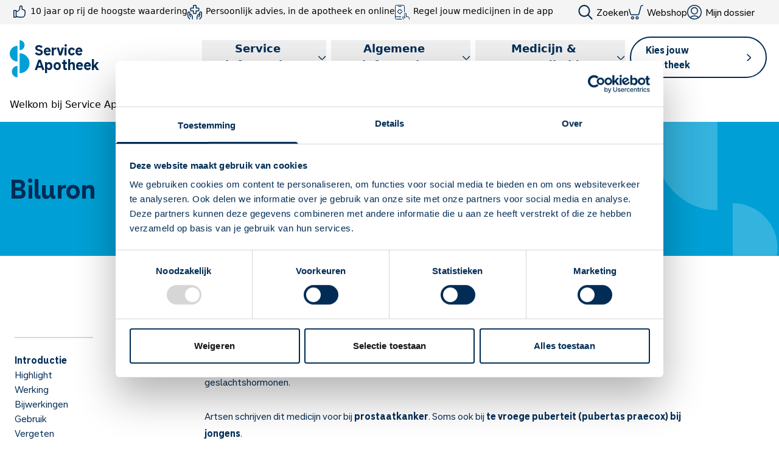

--- FILE ---
content_type: text/html; charset=utf-8
request_url: https://www.serviceapotheek.nl/medicijn/bicalutamide?brand=90840
body_size: 30351
content:
<!DOCTYPE html><html lang="nl" class="__variable_0f1a36"><head><meta charSet="utf-8"/><meta name="viewport" content="width=device-width, initial-scale=1"/><link rel="stylesheet" href="/_next/static/css/db40d4756ce98fa5.css" data-precedence="next"/><link rel="preload" as="script" fetchPriority="low" href="/_next/static/chunks/webpack-5c6f66052b4e0b9e.js"/><script src="/_next/static/chunks/fd9d1056-fe6e824511df8763.js" async=""></script><script src="/_next/static/chunks/2117-93a6820bd3197dd7.js" async=""></script><script src="/_next/static/chunks/main-app-2f757080eb7db5da.js" async=""></script><script src="/_next/static/chunks/8606-53870538e29ab468.js" async=""></script><script src="/_next/static/chunks/7895-9c0d0da9215fec34.js" async=""></script><script src="/_next/static/chunks/1703-62f8510311617fc9.js" async=""></script><script src="/_next/static/chunks/app/global-error-3ec3d6048dd71ba8.js" async=""></script><script src="/_next/static/chunks/7648-f9facbaf087d6295.js" async=""></script><script src="/_next/static/chunks/3145-56434725a0d6aa8a.js" async=""></script><script src="/_next/static/chunks/354-73074f62c64dc0ae.js" async=""></script><script src="/_next/static/chunks/7835-8ec80091eab5e71b.js" async=""></script><script src="/_next/static/chunks/9501-1b09d4f023252c5a.js" async=""></script><script src="/_next/static/chunks/2654-fbddc35f10dbdb21.js" async=""></script><script src="/_next/static/chunks/9315-93187f0316f1463b.js" async=""></script><script src="/_next/static/chunks/3339-faa2c95086d4bbe5.js" async=""></script><script src="/_next/static/chunks/5774-4f5eb3fbde0a71e1.js" async=""></script><script src="/_next/static/chunks/406-629abcf402d59743.js" async=""></script><script src="/_next/static/chunks/app/page-fc7326f413f33b3f.js" async=""></script><script src="/_next/static/chunks/9027-b72430d9369ab42b.js" async=""></script><script src="/_next/static/chunks/app/not-found-f7e95c3d4edf28fd.js" async=""></script><script src="/_next/static/chunks/app/%5B...slug%5D/page-aa87377e344783f5.js" async=""></script><link rel="preload" href="https://www.googletagmanager.com/gtm.js?id=GTM-WNQT8ZM" as="script"/><link rel="preload" href="https://consent.cookiebot.com/uc.js" as="script"/><link rel="preconnect" href="https://dev.visualwebsiteoptimizer.com"/><title>Biluron | Service Apotheek</title><meta name="robots" content="index, follow"/><meta name="googlebot" content="index, follow"/><link rel="canonical" href="https://www.serviceapotheek.nl/medicijn/bicalutamide"/><link rel="icon" href="/favicon.ico"/><link rel="icon" href="/android-chrome-192x192.png" type="image/png" sizes="192x192"/><link rel="icon" href="/android-chrome-512x512.png" type="image/png" sizes="512x512"/><link rel="icon" href="/favicon-16x16.png" type="image/png" sizes="16x16"/><link rel="icon" href="/favicon-32x32.png" type="image/png" sizes="32x32"/><link rel="icon" href="/favicon-32x32.png" type="image/png" sizes="32x32"/><link rel="apple-touch-icon" href="/apple-touch-icon.png" type="image/png" sizes="180x180"/><link rel="mask-icon" href="/safari-pinned-tab.svg" color="#5bbad5"/><link rel="shortcut icon" href="/favicon.ico"/><meta name="next-size-adjust"/><script type="text/javascript" id="vwoCode">window._vwo_code||(function(){var account_id=1115702,version=2.1,settings_tolerance=2000,hide_element='body',hide_element_style='opacity:0 !important;filter:alpha(opacity=0) !important;background:none !important',f=false,w=window,d=document,v=d.querySelector('#vwoCode'),cK='_vwo_'+account_id+'_settings',cc={};try{var c=JSON.parse(localStorage.getItem('_vwo_'+account_id+'_config'));cc=c&&typeof c==='object'?c:{}}catch(e){}var stT=cc.stT==='session'?w.sessionStorage:w.localStorage;code={nonce:v&&v.nonce,use_existing_jquery:function(){return typeof use_existing_jquery!=='undefined'?use_existing_jquery:undefined},library_tolerance:function(){return typeof library_tolerance!=='undefined'?library_tolerance:undefined},settings_tolerance:function(){return cc.sT||settings_tolerance},hide_element_style:function(){return'{'+(cc.hES||hide_element_style)+'}'},hide_element:function(){if(performance.getEntriesByName('first-contentful-paint')[0]){return''}return typeof cc.hE==='string'?cc.hE:hide_element},getVersion:function(){return version},finish:function(e){if(!f){f=true;var t=d.getElementById('_vis_opt_path_hides');if(t)t.parentNode.removeChild(t);if(e)(new Image).src='https://dev.visualwebsiteoptimizer.com/ee.gif?a='+account_id+e}},finished:function(){return f},addScript:function(e){var t=d.createElement('script');t.type='text/javascript';if(e.src){t.src=e.src}else{t.text=e.text}v&&t.setAttribute('nonce',v.nonce);d.getElementsByTagName('head')[0].appendChild(t)},load:function(e,t){var n=this.getSettings(),i=d.createElement('script'),r=this;t=t||{};if(n){i.textContent=n;d.getElementsByTagName('head')[0].appendChild(i);if(!w.VWO||VWO.caE){stT.removeItem(cK);r.load(e)}}else{var o=new XMLHttpRequest;o.open('GET',e,true);o.withCredentials=!t.dSC;o.responseType=t.responseType||'text';o.onload=function(){if(t.onloadCb){return t.onloadCb(o,e)}if(o.status===200||o.status===304){w._vwo_code.addScript({text:o.responseText})}else{w._vwo_code.finish('&e=loading_failure:'+e)}};o.onerror=function(){if(t.onerrorCb){return t.onerrorCb(e)}w._vwo_code.finish('&e=loading_failure:'+e)};o.send()}},getSettings:function(){try{var e=stT.getItem(cK);if(!e){return}e=JSON.parse(e);if(Date.now()>e.e){stT.removeItem(cK);return}return e.s}catch(e){return}},init:function(){if(d.URL.indexOf('__vwo_disable__')>-1)return;var e=this.settings_tolerance();w._vwo_settings_timer=setTimeout(function(){w._vwo_code.finish();stT.removeItem(cK)},e);var t;if(this.hide_element()!=='body'){t=d.createElement('style');var n=this.hide_element(),i=n?n+this.hide_element_style():'',r=d.getElementsByTagName('head')[0];t.setAttribute('id','_vis_opt_path_hides');v&&t.setAttribute('nonce',v.nonce);t.setAttribute('type','text/css');if(t.styleSheet)t.styleSheet.cssText=i;else t.appendChild(d.createTextNode(i));r.appendChild(t)}else{t=d.getElementsByTagName('head')[0];var i=d.createElement('div');i.style.cssText='z-index:2147483647!important;position:fixed!important;left:0!important;top:0!important;width:100%!important;height:100%!important;background:white!important;';i.setAttribute('id','_vis_opt_path_hides');i.classList.add('_vis_hide_layer');t.parentNode.insertBefore(i,t.nextSibling)}var o=window._vis_opt_url||d.URL,s='https://dev.visualwebsiteoptimizer.com/j.php?a='+account_id+'&u='+encodeURIComponent(o)+'&vn='+version;if(w.location.search.indexOf('_vwo_xhr')!==-1){this.addScript({src:s})}else{this.load(s+'&x=true')}}};w._vwo_code=code;code.init()})();(function(){var i=window;function t(){if(i._vwo_code){var e=t.hidingStyle=document.getElementById('_vis_opt_path_hides')||t.hidingStyle;if(!i._vwo_code.finished()&&!_vwo_code.libExecuted&&(!i.VWO||!VWO.dNR)){if(!document.getElementById('_vis_opt_path_hides')){document.getElementsByTagName('head')[0].appendChild(e)}requestAnimationFrame(t)}}}t()});</script><script src="/_next/static/chunks/polyfills-42372ed130431b0a.js" noModule=""></script></head><body style="overflow-x:hidden"><div class="w-full"><div id="modal" class="modal pointer-events-none fixed left-0 top-0 z-30 flex h-full w-full items-center justify-center bg-gray-900 bg-opacity-50 opacity-0"><button class="absolute left-0 top-0 z-0 h-full w-full" aria-label="Pop-up sluiten"></button><div class="h-full w-full max-h-40 z-10 px-2 md:px-2 lg:px-4 2xl:px-16"><div class="grid grid-cols-12 h-full gap-4 gap-y-0 @container md:gap-x-[1.875rem] "><div class="col-span-12 flex flex-col items-center justify-center gap-4 rounded-lg bg-gray-100 px-4 py-8 lg:col-span-8 lg:col-start-3 xl:col-span-4 xl:col-start-5"><h3 class="h5 text-center">Deze Service Apotheek staat nu ingesteld als jouw apotheek</h3><p class="px-8 text-center">Zo kan je makkelijk alle informatie vinden in het &quot;Mijn apotheek&quot; menu. Heb je een andere apotheek nodig? Tik dan op &quot;Kies een andere apotheek&quot;.</p><!--$--><button class="btn btn-secondary  mt-2" type="button">Oke</button><!--/$--></div></div></div></div><div class="fixed top-0 z-50 max-h-screen min-h-screen min-w-full overflow-scroll bg-gray-100 pt-4 transition-transform duration-200 -translate-x-full "><div class="flex justify-end px-2"><button aria-label="Close menu"><svg xmlns="http://www.w3.org/2000/svg" width="24" height="24" color="#002C55" viewBox="0 0 24 24" class="scale-75 fill-primary-300"><path fill="currentColor" fill-rule="evenodd" d="M23.46 2.66A1.5 1.5 0 0 0 21.34.54l-9.34 9.34L2.66.538A1.5 1.5 0 0 0 .54 2.66L9.879 12l-9.34 9.339A1.5 1.5 0 1 0 2.66 23.46L12 14.121l9.339 9.34a1.5 1.5 0 1 0 2.121-2.122l-9.339-9.34z" clip-rule="evenodd"></path></svg></button></div><div></div></div><nav class="relative"><span class="hidden lg:block"><div class="relative z-30 bg-gray-100"><div class="relative z-40 flex w-full flex-col items-center bg-gray-100"><div class="w-full border-y border-gray-500 bg-gray-100 lg:border-none lg:bg-gray-300"><div class="h-full w-full container px-2 md:px-2 lg:px-4 2xl:px-16"><div class="grid grid-cols-12 h-full gap-4 gap-y-0 @container md:gap-x-[1.875rem] "><div class="col-span-12 flex justify-center py-2 lg:pl-1 lg:pr-6"><div class="flex w-full justify-around gap-6"><div class="hidden gap-6 text-sm lg:flex"><span class="flex w-max"><!--$--><svg xmlns="http://www.w3.org/2000/svg" width="24" height="24" fill="#002C55" viewBox="0 0 48 48" class="mr-1.5"><path fill-rule="evenodd" d="M28.934 2a5.2 5.2 0 0 0-5.2 5.2v2.555a10.834 10.834 0 0 1-9.334 10.73V18.3a1.5 1.5 0 0 0-1.5-1.5H5.5A1.5 1.5 0 0 0 4 18.3v22.2A1.5 1.5 0 0 0 5.5 42h7.4a1.5 1.5 0 0 0 1.5-1.5v-.803q.329.065.65.158l5.976 1.706c1.015.29 2.065.438 3.12.438h8.034a11.37 11.37 0 0 0 11.315-10.292l.493-8.387v-.011a8.9 8.9 0 0 0-6.768-9.097l-2.368-.517a.97.97 0 0 1-.718-.934V7.2a5.2 5.2 0 0 0-5.2-5.2m-1.556 3.644A2.2 2.2 0 0 1 31.134 7.2v5.562a3.965 3.965 0 0 0 3.012 3.85l.04.01 2.37.517a5.9 5.9 0 0 1 4.437 6.013l-.491 8.348A8.366 8.366 0 0 1 32.18 39h-8.033c-.777 0-1.55-.109-2.297-.322l-5.976-1.707a11 11 0 0 0-1.474-.317V23.507A13.83 13.83 0 0 0 26.734 9.755V7.2a2.2 2.2 0 0 1 .644-1.556M7 39.001V19.8h4.4V39z" clip-rule="evenodd"></path></svg><!--/$-->10 jaar op rij de hoogste waardering</span><span class="flex w-max"><!--$--><svg xmlns="http://www.w3.org/2000/svg" fill="#002C55" viewBox="0 0 48 48" width="24" height="24" class="mr-1.5"><path fill-rule="evenodd" d="M21.013.1a2.993 2.993 0 0 0-2.993 2.993V9.06h-5.967a2.993 2.993 0 0 0-2.993 2.993v5.974a2.993 2.993 0 0 0 2.993 2.993h5.967v5.967a2.993 2.993 0 0 0 2.993 2.993h5.973a2.993 2.993 0 0 0 2.994-2.993V21.02h5.966a2.993 2.993 0 0 0 2.994-2.993v-5.974a2.993 2.993 0 0 0-2.994-2.993H29.98V3.093A2.993 2.993 0 0 0 26.986.1zm.007 10.46V3.1h5.96v7.46a1.5 1.5 0 0 0 1.5 1.5h7.46v5.96h-7.46a1.5 1.5 0 0 0-1.5 1.5v7.46h-5.96v-7.46a1.5 1.5 0 0 0-1.5-1.5h-7.46v-5.96h7.46a1.5 1.5 0 0 0 1.5-1.5" clip-rule="evenodd"></path><path d="M3.1 25.766a1.487 1.487 0 0 1 2.973 0v7.467q0 .075.007.15a4.3 4.3 0 0 0 .449 2.012q.025.053.057.104l2.692 4.48a1.5 1.5 0 1 0 2.571-1.545l-2.655-4.42a1.287 1.287 0 0 1 2.31-1.137l2.274 3.405a7.46 7.46 0 0 1 1.255 4.145V46.4a1.5 1.5 0 0 0 3 0v-5.973c0-2.069-.612-4.091-1.76-5.811l-2.257-3.38a4.29 4.29 0 0 0-4.943-1.84v-3.63a4.487 4.487 0 0 0-8.973 0v10.296c0 2.376.808 4.68 2.292 6.535l.026.031 4.01 4.741a1.5 1.5 0 1 0 2.29-1.937l-3.996-4.725A7.46 7.46 0 0 1 3.1 36.062zM43.413 24.28c.82 0 1.487.665 1.487 1.486v10.296a7.46 7.46 0 0 1-1.623 4.645l-3.996 4.725a1.5 1.5 0 1 0 2.29 1.937l4.01-4.74.027-.032a10.46 10.46 0 0 0 2.292-6.535V25.766a4.487 4.487 0 0 0-8.974 0v3.63a4.29 4.29 0 0 0-4.943 1.84l-2.257 3.38a10.46 10.46 0 0 0-1.76 5.81V46.4a1.5 1.5 0 0 0 3 0v-5.973c0-1.475.436-2.918 1.255-4.145l2.274-3.405.037-.058a1.287 1.287 0 0 1 2.274 1.195l-2.656 4.42a1.5 1.5 0 1 0 2.571 1.545l2.692-4.48q.03-.051.058-.104c.32-.644.464-1.334.448-2.012q.007-.075.007-.15v-7.467c0-.82.666-1.486 1.487-1.486"></path></svg><!--/$-->Persoonlijk advies, in de apotheek en online</span><span class="flex w-max"><!--$--><svg xmlns="http://www.w3.org/2000/svg" width="24" height="24" fill="none" stroke="currentColor" color="#002C55" viewBox="0 0 24 24" class="mr-1.5"><desc>Medical App Smartphone Touch Streamline Icon: https://streamlinehq.com</desc><path stroke-linecap="round" stroke-linejoin="round" d="M23.5 23.5v-1.1a2.89 2.89 0 0 0-2.747-2.9H18.5v-4.75a1.25 1.25 0 0 0-2.5 0V22l-1.521-2.14a1.05 1.05 0 1 0-1.858.979l1.4 2.661M11.021 23.5H2.5a2 2 0 0 1-2-2v-19a2 2 0 0 1 2-2h11a2 2 0 0 1 2 2v9.021M9.521 19.5H.5M5.5 2.5h5"></path><path stroke-linecap="round" stroke-linejoin="round" d="M11.5 10a.5.5 0 0 0-.5-.5H9.5V8a.5.5 0 0 0-.5-.5H7a.5.5 0 0 0-.5.5v1.5H5a.5.5 0 0 0-.5.5v2a.5.5 0 0 0 .5.5h1.5V14a.5.5 0 0 0 .5.5h2a.5.5 0 0 0 .5-.5v-1.5H11a.5.5 0 0 0 .5-.5z"></path><path d="M8 21.5a.25.25 0 1 1 0-.5M8 21.5a.25.25 0 1 0 0-.5"></path></svg><!--/$-->Regel jouw medicijnen in de app</span></div><div class="flex w-full justify-around gap-6 md:justify-end lg:justify-end"><a class=" link box-border  hidden text-base font-normal lg:inline-flex" target="_self" tabindex="0" href="/zoeken"><svg xmlns="http://www.w3.org/2000/svg" width="24" height="24" color="#002C55" viewBox="0 0 24 25" class="mr-1.5"><path fill="currentColor" fill-rule="evenodd" d="M11.075.076C7.573-.37 4.108 1.164 1.986 4.1s-2.58 6.828-1.2 10.21c2.134 5.228 7.932 7.665 12.952 5.443a9.8 9.8 0 0 0 2.323-1.445l6.111 6.365a1.04 1.04 0 0 0 1.514 0 1.15 1.15 0 0 0 0-1.577l-6.11-6.366c2.201-2.86 2.86-6.857 1.388-10.467-1.38-3.382-4.387-5.74-7.89-6.187m4.318 15.858c2.126-2.255 2.86-5.708 1.6-8.798-1.08-2.649-3.436-4.496-6.178-4.845-2.743-.35-5.456.851-7.118 3.15s-2.02 5.348-.94 7.996C4.429 17.532 8.97 19.44 12.9 17.7a7.7 7.7 0 0 0 2.493-1.766" clip-rule="evenodd"></path></svg>Zoeken</a><a class=" link box-border  justify-center border-r border-gray-500 text-base font-normal lg:border-none" target="_blank" tabindex="0" href="https://webshop.serviceapotheek.nl"><svg xmlns="http://www.w3.org/2000/svg" width="24" height="24" fill="#002C55" viewBox="0 0 48 48" class="mr-1.5"><path d="M44.296.74a5.9 5.9 0 0 0-5.707 4.407L32.075 30.04a1.5 1.5 0 0 1-1.451 1.12H9.155a1.5 1.5 0 0 1-1.44-1.083L3.04 13.904a1.5 1.5 0 0 0-2.882.833l4.673 16.172a4.5 4.5 0 0 0 4.323 3.251h21.469a4.5 4.5 0 0 0 4.353-3.36l6.514-24.894a2.9 2.9 0 0 1 2.805-2.166H46.4a1.5 1.5 0 0 0 0-3z"></path><path fill-rule="evenodd" d="M7.566 42.582c0-2.905 2.312-5.318 5.234-5.318s5.233 2.413 5.233 5.318S15.722 47.9 12.8 47.9s-5.234-2.413-5.234-5.318m3 0c0 1.312 1.032 2.318 2.234 2.318s2.233-1.006 2.233-2.318-1.031-2.318-2.233-2.318-2.234 1.006-2.234 2.318M22.5 42.582c0-2.905 2.311-5.318 5.233-5.318s5.234 2.413 5.234 5.318-2.312 5.318-5.234 5.318-5.233-2.413-5.233-5.318m5.233-2.318c-1.202 0-2.233 1.006-2.233 2.318s1.031 2.318 2.233 2.318 2.234-1.006 2.234-2.318-1.032-2.318-2.234-2.318" clip-rule="evenodd"></path></svg>Webshop</a><a class=" link box-border  justify-center text-base font-normal" target="_self" tabindex="0" href="/medicijndossier"><svg xmlns="http://www.w3.org/2000/svg" width="24" height="24" color="#002C55" viewBox="0 0 24 24" class="mr-1.5"><path fill="currentColor" fill-rule="evenodd" d="M5.999 9.75a6.002 6.002 0 1 1 12.003 0 6.002 6.002 0 0 1-12.003 0m1.506 0a4.495 4.495 0 1 0 8.99 0 4.495 4.495 0 0 0-8.99 0" clip-rule="evenodd"></path><path fill="currentColor" fill-rule="evenodd" d="M12 0C5.373 0 0 5.373 0 12s5.373 12 12 12a11.95 11.95 0 0 0 7.377-2.535A11.98 11.98 0 0 0 24 12c0-6.627-5.373-12-12-12m6.943 19.869A10.47 10.47 0 0 0 22.493 12c0-5.796-4.697-10.494-10.493-10.494S1.506 6.204 1.506 12c0 3.133 1.374 5.946 3.551 7.869a10.496 10.496 0 0 1 13.886 0m-12.659.933A10.45 10.45 0 0 0 12 22.494c2.108 0 4.071-.622 5.716-1.692a8.99 8.99 0 0 0-11.432 0" clip-rule="evenodd"></path></svg>Mijn dossier</a></div></div></div></div></div></div><div class="h-full w-full container px-2 md:px-2 lg:px-4 2xl:px-16"><div class="grid grid-cols-12 h-full gap-4 gap-y-0 @container md:gap-x-[1.875rem] "><div class="col-span-12 grid grid-cols-4 items-center pb-3 pt-5"><a class=" link box-border  " target="_self" tabindex="0" href="/"><div class="relative flex items-center"><svg xmlns="http://www.w3.org/2000/svg" width="33" height="61" color="#00A0D6" viewBox="0 0 33 61" class="scale-75 lg:scale-100"><path fill="currentColor" d="M16.238 21.48c8.99 0 16.295 7.328 16.295 16.349 0 9.02-7.305 16.35-16.295 16.35zM16.238 0c4.495 0 8.148 3.665 8.148 8.175s-3.653 8.174-8.148 8.174zM12.868 61c-5.226 0-9.384-4.228-9.384-9.415S7.7 42.17 12.868 42.17zM12.867 35.01C5.731 35.01 0 29.203 0 22.1 0 14.996 5.787 9.19 12.867 9.19z"></path></svg><div class="ml-2 flex flex-col justify-center"><span class="flex flex-col items-start"><p class="h4 flex leading-none lg:-mt-1 text-primary-300">Service</p><p class="h4 leading-none pl-0 text-primary-300">Apotheek</p></span></div></div></a><div class="col-span-3 flex items-center justify-end gap-3"><div class="relative flex items-center px-1 pb-1" role="button"><button class="relative z-20 flex w-full items-center justify-between text-md font-semibold border-b-[3px] border-transparent text-primary-300 hover:border-primary-100 hover:border-opacity-50">Service informatie<svg xmlns="http://www.w3.org/2000/svg" width="14" height="14" color="#002C55" viewBox="0 0 13 8" class="ml-2 mt-1 fill-primary-300"><path fill="currentColor" fill-rule="evenodd" d="M12.098 1.19c.24.254.24.666 0 .92L7.905 6.56c-.7.741-1.833.741-2.532 0L1.18 2.11a.68.68 0 0 1 0-.92.59.59 0 0 1 .866 0l4.193 4.45c.22.234.579.234.8 0l4.193-4.45a.59.59 0 0 1 .866 0" clip-rule="evenodd"></path></svg></button></div><div class="relative flex items-center px-1 pb-1" role="button"><button class="relative z-20 flex w-full items-center justify-between text-md font-semibold border-b-[3px] border-transparent text-primary-300 hover:border-primary-100 hover:border-opacity-50">Algemene informatie<svg xmlns="http://www.w3.org/2000/svg" width="14" height="14" color="#002C55" viewBox="0 0 13 8" class="ml-2 mt-1 fill-primary-300"><path fill="currentColor" fill-rule="evenodd" d="M12.098 1.19c.24.254.24.666 0 .92L7.905 6.56c-.7.741-1.833.741-2.532 0L1.18 2.11a.68.68 0 0 1 0-.92.59.59 0 0 1 .866 0l4.193 4.45c.22.234.579.234.8 0l4.193-4.45a.59.59 0 0 1 .866 0" clip-rule="evenodd"></path></svg></button></div><div class="relative flex items-center px-1 pb-1" role="button"><button class="relative z-20 flex w-full items-center justify-between text-md font-semibold border-b-[3px] border-transparent text-primary-300 hover:border-primary-100 hover:border-opacity-50">Medicijn &amp; gezondheid<svg xmlns="http://www.w3.org/2000/svg" width="14" height="14" color="#002C55" viewBox="0 0 13 8" class="ml-2 mt-1 fill-primary-300"><path fill="currentColor" fill-rule="evenodd" d="M12.098 1.19c.24.254.24.666 0 .92L7.905 6.56c-.7.741-1.833.741-2.532 0L1.18 2.11a.68.68 0 0 1 0-.92.59.59 0 0 1 .866 0l4.193 4.45c.22.234.579.234.8 0l4.193-4.45a.59.59 0 0 1 .866 0" clip-rule="evenodd"></path></svg></button></div><span role="button" tabindex="0" class="relative mx-1 mb-1 flex items-center"><a class="btn btn-secondary max-w-fit" href="/vind-je-apotheek">Kies jouw apotheek<!-- --> <svg xmlns="http://www.w3.org/2000/svg" width="8" height="12" fill="#002C55" color="#002C55" viewBox="0 0 7 12" class="ml-6"><path fill="currentColor" fill-rule="evenodd" stroke="currentColor" stroke-linecap="round" stroke-width="0.5" d="M1.19 1.18a.68.68 0 0 1 .92 0l4.45 4.193c.741.699.741 1.833 0 2.532l-4.45 4.193a.68.68 0 0 1-.92 0 .59.59 0 0 1 0-.866l4.45-4.193a.543.543 0 0 0 0-.8L1.19 2.046a.59.59 0 0 1 0-.867Z" clip-rule="evenodd"></path></svg></a></span></div></div></div></div></div><div class="absolute z-10 col-span-1 row-span-1 grid min-h-[300px] w-full bg-gray-100 transition-transform duration-500 ease-in-out -translate-y-full"><div class="relative opacity-0 col-span-full row-start-1 transition-all duration-300"><div class="h-full w-full container px-2 md:px-2 lg:px-4 2xl:px-16"><div class="grid grid-cols-12 h-full gap-4 gap-y-0 @container md:gap-x-[1.875rem] "><div class="z-[100] col-span-3 col-start-1 py-6"><div class=""><p class="h6 mb-2 text-primary-300">In de apotheek</p><a class=" link box-border max-w-fit border-b border-transparent hover:border-primary-300 mb-2 flex font-normal false false" target="_self" tabindex="0" href="/services">De S van Service voor jou!</a><a class=" link box-border max-w-fit border-b border-transparent hover:border-primary-300 mb-2 flex font-normal false false" target="_self" tabindex="0" href="/medicijnuitgifte">Medicijnuitgifte</a><a class=" link box-border max-w-fit border-b border-transparent hover:border-primary-300 mb-2 flex font-normal false false" target="_self" tabindex="0" href="/bezorgservice">Bezorgservice</a><a class=" link box-border max-w-fit border-b border-transparent hover:border-primary-300 mb-2 flex font-normal false false" target="_self" tabindex="0" href="/medicatierol">Medicatierol</a><a class=" link box-border max-w-fit border-b border-transparent hover:border-primary-300 mb-2 flex font-normal false false" target="_self" tabindex="0" href="/farmaceutisch-consult">Farmaceutisch consult</a><a class=" link box-border max-w-fit border-b border-transparent hover:border-primary-300 mb-2 flex font-normal false false" target="_self" tabindex="0" href="/medicijn-apk">Medicijn-APK</a></div></div><div class="col-span-3 py-6"><div class=""><div class="mb-8"></div><a class=" link box-border max-w-fit border-b border-transparent hover:border-primary-300 mb-2 flex font-normal false false" target="_self" tabindex="0" href="/zelfzorgadvies">Zelfzorgadvies</a><a class=" link box-border max-w-fit border-b border-transparent hover:border-primary-300 mb-2 flex font-normal false false" target="_self" tabindex="0" href="/apotheekbuddy">Apotheekbuddy</a><a class=" link box-border max-w-fit border-b border-transparent hover:border-primary-300 mb-2 flex font-normal false false" target="_self" tabindex="0" href="/valpreventie">Valpreventie</a><a class=" link box-border max-w-fit border-b border-transparent hover:border-primary-300 mb-2 flex font-normal false false" target="_self" tabindex="0" href="/restmedicijnen">Restmedicijnen terugbrengen</a></div></div><div class="col-span-3 py-6"><div class=""><p class="h6 mb-2 text-primary-300">Bij je thuis</p><a class=" link box-border max-w-fit border-b border-transparent hover:border-primary-300 mb-2 flex font-normal false false" target="_self" tabindex="0" href="/serviceapotheek-app">Service Apotheek-app</a><a class=" link box-border max-w-fit border-b border-transparent hover:border-primary-300 mb-2 flex font-normal false false" target="_self" tabindex="0" href="/persoonlijk-advies">Persoonlijk advies in de app</a><a class=" link box-border max-w-fit border-b border-transparent hover:border-primary-300 mb-2 flex font-normal false false" target="_self" tabindex="0" href="/medicijndossier">Medicijndossier</a><a class=" link box-border max-w-fit border-b border-transparent hover:border-primary-300 mb-2 flex font-normal false false" target="_self" tabindex="0" href="/mantelzorg">Zorg voor een ander</a><a class=" link box-border max-w-fit border-b border-transparent hover:border-primary-300 mb-2 flex font-normal false false" target="_self" tabindex="0" href="/webshop">Webshop</a><a class=" link box-border max-w-fit border-b border-transparent hover:border-primary-300 mb-2 flex font-normal false false" target="_self" tabindex="0" href="/service-apotheek-magazine">Service Apotheek Magazine</a></div></div><div class="col-span-3 py-6"><div class=""><p class="h6 mb-2 text-primary-300">Producten</p><a class=" link box-border max-w-fit border-b border-transparent hover:border-primary-300 mb-2 flex font-normal false false" target="_self" tabindex="0" href="/sterk-huismerk">Service Apotheek-huismerk</a><a class=" link box-border max-w-fit border-b border-transparent hover:border-primary-300 mb-2 flex font-normal false false" target="_self" tabindex="0" href="/sterk-huismerk/kwaliteit">Kwaliteit van ons huismerk</a></div></div></div></div></div><div class="relative opacity-0 col-span-full row-start-1 transition-all duration-300"><div class="h-full w-full container px-2 md:px-2 lg:px-4 2xl:px-16"><div class="grid grid-cols-12 h-full gap-4 gap-y-0 @container md:gap-x-[1.875rem] "><div class="z-[100] col-span-3 col-start-1 py-6"><div class=""><p class="h6 mb-2 text-primary-300">Actueel</p><a class=" link box-border max-w-fit border-b border-transparent hover:border-primary-300 mb-2 flex font-normal false false" target="_self" tabindex="0" href="/nieuws">Nieuws</a><a class=" link box-border max-w-fit border-b border-transparent hover:border-primary-300 mb-2 flex font-normal false false" target="_self" tabindex="0" href="/service-apotheek-magazine">Service Apotheek Magazine</a><a class=" link box-border max-w-fit border-b border-transparent hover:border-primary-300 mb-2 flex font-normal false false" target="_self" tabindex="0" href="/social-media">Social media</a></div></div><div class="col-span-3 py-6"><div class=""><p class="h6 mb-2 text-primary-300">De apotheek als zorgverlener</p><a class=" link box-border max-w-fit border-b border-transparent hover:border-primary-300 mb-2 flex font-normal false false" target="_self" tabindex="0" href="/wat-gebeurt-er-in-de-apotheek">Wat gebeurt er in de apotheek?</a><a class=" link box-border max-w-fit border-b border-transparent hover:border-primary-300 mb-2 flex font-normal false false" target="_self" tabindex="0" href="/vrije-apotheekkeuze">Kies je eigen apotheek</a><a class=" link box-border max-w-fit border-b border-transparent hover:border-primary-300 mb-2 flex font-normal false false" target="_self" tabindex="0" href="/advies-voor-jouw-situatie">Advies voor jouw situatie</a><a class=" link box-border max-w-fit border-b border-transparent hover:border-primary-300 mb-2 flex font-normal false false" target="_self" tabindex="0" href="/medewerkers-in-de-apotheek">Medewerkers in de apotheek</a><a class=" link box-border max-w-fit border-b border-transparent hover:border-primary-300 mb-2 flex font-normal false false" target="_self" tabindex="0" href="/medische-gegevens-delen">Jouw medische gegevens delen</a></div></div><div class="col-span-3 py-6"><div class=""><p class="h6 mb-2 text-primary-300">Kwaliteit en klanttevredenheid</p><a class=" link box-border max-w-fit border-b border-transparent hover:border-primary-300 mb-2 flex font-normal false false" target="_self" tabindex="0" href="/veelgestelde-vragen">Veelgestelde vragen</a><a class=" link box-border max-w-fit border-b border-transparent hover:border-primary-300 mb-2 flex font-normal false false" target="_self" tabindex="0" href="/tevredenheidsonderzoek">Tevredenheidsonderzoek</a><a class=" link box-border max-w-fit border-b border-transparent hover:border-primary-300 mb-2 flex font-normal false false" target="_self" tabindex="0" href="/kwaliteit">Kwaliteit</a><a class=" link box-border max-w-fit border-b border-transparent hover:border-primary-300 mb-2 flex font-normal false false" target="_self" tabindex="0" href="/gegevensbescherming">Gegevensbescherming</a><a class=" link box-border max-w-fit border-b border-transparent hover:border-primary-300 mb-2 flex font-normal false false" target="_self" tabindex="0" href="/klachtenregeling">Klachtenregeling</a></div></div><div class="col-span-3 py-6"><div class=""><p class="h6 mb-2 text-primary-300">Verzekering &amp; vergoedingen</p><a class=" link box-border max-w-fit border-b border-transparent hover:border-primary-300 mb-2 flex font-normal false false" target="_self" tabindex="0" href="/medicijnkosten">Wat kost farmaceutische zorg?</a><a class=" link box-border max-w-fit border-b border-transparent hover:border-primary-300 mb-2 flex font-normal false false" target="_self" tabindex="0" href="/wat-wordt-vergoed">Wat wordt vergoed bij mijn apotheek?</a><a class=" link box-border max-w-fit border-b border-transparent hover:border-primary-300 mb-2 flex font-normal false false" target="_self" tabindex="0" href="/preferentiebeleid">Preferentiebeleid</a></div></div></div></div></div><div class="relative opacity-0 col-span-full row-start-1 transition-all duration-300"><div class="h-full w-full container px-2 md:px-2 lg:px-4 2xl:px-16"><div class="grid grid-cols-12 h-full gap-4 gap-y-0 @container md:gap-x-[1.875rem] "><div class="z-[100] col-span-3 col-start-1 py-6"><div class=""><p class="h6 mb-2 text-primary-300">Medicijninformatie</p><a class=" link box-border max-w-fit border-b border-transparent hover:border-primary-300 mb-2 flex font-normal false false" target="_self" tabindex="0" href="/medicijn">Alle medicijnen van A tot Z</a><a class=" link box-border max-w-fit border-b border-transparent hover:border-primary-300 mb-2 flex font-normal false false" target="_self" tabindex="0" href="/kennisbank">Kennisbank</a></div></div><div class="col-span-3 py-6"><div class=""><p class="h6 mb-2 text-primary-300">Medicijngebruik</p><a class=" link box-border max-w-fit border-b border-transparent hover:border-primary-300 mb-2 flex font-normal false false" target="_self" tabindex="0" href="/medicatieveiligheid">Medicatieveiligheid</a><a class=" link box-border max-w-fit border-b border-transparent hover:border-primary-300 mb-2 flex font-normal false false" target="_self" tabindex="0" href="/informeer-jouw-apotheek">Informeer je apotheek</a><a class=" link box-border max-w-fit border-b border-transparent hover:border-primary-300 mb-2 flex font-normal false false" target="_self" tabindex="0" href="/bijwerkingen">Omgaan met bijwerkingen</a><a class=" link box-border max-w-fit border-b border-transparent hover:border-primary-300 mb-2 flex font-normal false false" target="_self" tabindex="0" href="/medicijnen-bewaren">Bewaren van medicijnen</a><a class=" link box-border max-w-fit border-b border-transparent hover:border-primary-300 mb-2 flex font-normal false false" target="_self" tabindex="0" href="/medicijnen-voor-kinderen">Medicijnen voor kinderen</a></div></div><div class="col-span-3 py-6"><div class=""><p class="h6 mb-2 text-primary-300">Thema&#x27;s</p><a class=" link box-border max-w-fit border-b border-transparent hover:border-primary-300 mb-2 flex font-normal false false" target="_self" tabindex="0" href="/themas/diabetes">Diabetes</a><a class=" link box-border max-w-fit border-b border-transparent hover:border-primary-300 mb-2 flex font-normal false false" target="_self" tabindex="0" href="/themas/allergie">Allergie</a><a class=" link box-border max-w-fit border-b border-transparent hover:border-primary-300 mb-2 flex font-normal false false" target="_self" tabindex="0" href="/themas/hart-en-vaatziekten">Hart en bloedvaten</a><a class=" link box-border max-w-fit border-b border-transparent hover:border-primary-300 mb-2 flex font-normal false false" target="_self" tabindex="0" href="/themas/longzorg">Longzorg</a><a class=" link box-border max-w-fit border-b border-transparent hover:border-primary-300 mb-2 flex font-normal false false" target="_self" tabindex="0" href="/themas/anticonceptie">Anticonceptie</a><a class=" link box-border max-w-fit border-b border-transparent hover:border-primary-300 mb-2 flex font-normal false false" target="_self" tabindex="0" href="/themas/leefstijl-en-medicijnen">Leefstijl en medicijnen</a></div></div><div class="col-span-3 py-6"><div class=""><div class="mb-8"></div><a class=" link box-border max-w-fit border-b border-transparent hover:border-primary-300 mb-2 flex font-normal false false" target="_self" tabindex="0" href="/themas/antibiotica">Antibiotica</a></div></div></div></div></div></div></div></span><span class="block lg:hidden"><div class="relative"><div class="relative z-30 flex w-full items-center justify-between bg-gray-100 p-2 px-4"><a class=" link box-border  " target="_self" tabindex="0" href="/"><div class="relative flex items-center"><svg xmlns="http://www.w3.org/2000/svg" width="33" height="61" color="#00A0D6" viewBox="0 0 33 61" class="scale-75 lg:scale-100"><path fill="currentColor" d="M16.238 21.48c8.99 0 16.295 7.328 16.295 16.349 0 9.02-7.305 16.35-16.295 16.35zM16.238 0c4.495 0 8.148 3.665 8.148 8.175s-3.653 8.174-8.148 8.174zM12.868 61c-5.226 0-9.384-4.228-9.384-9.415S7.7 42.17 12.868 42.17zM12.867 35.01C5.731 35.01 0 29.203 0 22.1 0 14.996 5.787 9.19 12.867 9.19z"></path></svg><div class="ml-2 flex flex-col justify-center"><span class="flex flex-col items-start"><p class="h4 flex leading-none lg:-mt-1 text-primary-300">Service</p><p class="h4 leading-none pl-0 text-primary-300">Apotheek</p></span></div></div></a><div class="flex gap-4"><a class=" link box-border  " target="_self" aria-label="Zoeken" tabindex="0" href="/zoeken"><svg xmlns="http://www.w3.org/2000/svg" width="17" height="17" color="#002C55" viewBox="0 0 24 25" class="scale-60"><path fill="currentColor" fill-rule="evenodd" d="M11.075.076C7.573-.37 4.108 1.164 1.986 4.1s-2.58 6.828-1.2 10.21c2.134 5.228 7.932 7.665 12.952 5.443a9.8 9.8 0 0 0 2.323-1.445l6.111 6.365a1.04 1.04 0 0 0 1.514 0 1.15 1.15 0 0 0 0-1.577l-6.11-6.366c2.201-2.86 2.86-6.857 1.388-10.467-1.38-3.382-4.387-5.74-7.89-6.187m4.318 15.858c2.126-2.255 2.86-5.708 1.6-8.798-1.08-2.649-3.436-4.496-6.178-4.845-2.743-.35-5.456.851-7.118 3.15s-2.02 5.348-.94 7.996C4.429 17.532 8.97 19.44 12.9 17.7a7.7 7.7 0 0 0 2.493-1.766" clip-rule="evenodd"></path></svg></a><button type="button" class="flex h-4 w-4 flex-col justify-between" aria-label="Open menu"><span class="h-[2px] w-6 rounded-xl bg-gray-900 transition-all duration-100 ease-in-out translate-y-0 rotate-0"></span><span class="h-[2px] w-6 rounded-xl bg-gray-900 transition-all duration-100 ease-in-out false"></span><span class="h-[2px] w-6 rounded-xl bg-gray-900 transition-all duration-100 ease-in-out translate-y-0 rotate-0"></span></button></div></div><div class="fixed top-0 z-50 max-h-screen min-h-screen min-w-full overflow-scroll bg-gray-100 pt-20 transition-transform duration-200 -translate-x-full "><div class="flex justify-end px-2"></div><div class="w-full border-y border-gray-500 bg-gray-100 lg:border-none lg:bg-gray-300"><div class="h-full w-full container px-2 md:px-2 lg:px-4 2xl:px-16"><div class="grid grid-cols-12 h-full gap-4 gap-y-0 @container md:gap-x-[1.875rem] "><div class="col-span-12 flex justify-center py-2 lg:pl-1 lg:pr-6"><div class="flex w-full justify-around gap-6"><div class="hidden gap-6 text-sm lg:flex"><span class="flex w-max"><!--$--><svg xmlns="http://www.w3.org/2000/svg" width="24" height="24" fill="#002C55" viewBox="0 0 48 48" class="mr-1.5"><path fill-rule="evenodd" d="M28.934 2a5.2 5.2 0 0 0-5.2 5.2v2.555a10.834 10.834 0 0 1-9.334 10.73V18.3a1.5 1.5 0 0 0-1.5-1.5H5.5A1.5 1.5 0 0 0 4 18.3v22.2A1.5 1.5 0 0 0 5.5 42h7.4a1.5 1.5 0 0 0 1.5-1.5v-.803q.329.065.65.158l5.976 1.706c1.015.29 2.065.438 3.12.438h8.034a11.37 11.37 0 0 0 11.315-10.292l.493-8.387v-.011a8.9 8.9 0 0 0-6.768-9.097l-2.368-.517a.97.97 0 0 1-.718-.934V7.2a5.2 5.2 0 0 0-5.2-5.2m-1.556 3.644A2.2 2.2 0 0 1 31.134 7.2v5.562a3.965 3.965 0 0 0 3.012 3.85l.04.01 2.37.517a5.9 5.9 0 0 1 4.437 6.013l-.491 8.348A8.366 8.366 0 0 1 32.18 39h-8.033c-.777 0-1.55-.109-2.297-.322l-5.976-1.707a11 11 0 0 0-1.474-.317V23.507A13.83 13.83 0 0 0 26.734 9.755V7.2a2.2 2.2 0 0 1 .644-1.556M7 39.001V19.8h4.4V39z" clip-rule="evenodd"></path></svg><!--/$-->10 jaar op rij de hoogste waardering</span><span class="flex w-max"><!--$--><svg xmlns="http://www.w3.org/2000/svg" fill="#002C55" viewBox="0 0 48 48" width="24" height="24" class="mr-1.5"><path fill-rule="evenodd" d="M21.013.1a2.993 2.993 0 0 0-2.993 2.993V9.06h-5.967a2.993 2.993 0 0 0-2.993 2.993v5.974a2.993 2.993 0 0 0 2.993 2.993h5.967v5.967a2.993 2.993 0 0 0 2.993 2.993h5.973a2.993 2.993 0 0 0 2.994-2.993V21.02h5.966a2.993 2.993 0 0 0 2.994-2.993v-5.974a2.993 2.993 0 0 0-2.994-2.993H29.98V3.093A2.993 2.993 0 0 0 26.986.1zm.007 10.46V3.1h5.96v7.46a1.5 1.5 0 0 0 1.5 1.5h7.46v5.96h-7.46a1.5 1.5 0 0 0-1.5 1.5v7.46h-5.96v-7.46a1.5 1.5 0 0 0-1.5-1.5h-7.46v-5.96h7.46a1.5 1.5 0 0 0 1.5-1.5" clip-rule="evenodd"></path><path d="M3.1 25.766a1.487 1.487 0 0 1 2.973 0v7.467q0 .075.007.15a4.3 4.3 0 0 0 .449 2.012q.025.053.057.104l2.692 4.48a1.5 1.5 0 1 0 2.571-1.545l-2.655-4.42a1.287 1.287 0 0 1 2.31-1.137l2.274 3.405a7.46 7.46 0 0 1 1.255 4.145V46.4a1.5 1.5 0 0 0 3 0v-5.973c0-2.069-.612-4.091-1.76-5.811l-2.257-3.38a4.29 4.29 0 0 0-4.943-1.84v-3.63a4.487 4.487 0 0 0-8.973 0v10.296c0 2.376.808 4.68 2.292 6.535l.026.031 4.01 4.741a1.5 1.5 0 1 0 2.29-1.937l-3.996-4.725A7.46 7.46 0 0 1 3.1 36.062zM43.413 24.28c.82 0 1.487.665 1.487 1.486v10.296a7.46 7.46 0 0 1-1.623 4.645l-3.996 4.725a1.5 1.5 0 1 0 2.29 1.937l4.01-4.74.027-.032a10.46 10.46 0 0 0 2.292-6.535V25.766a4.487 4.487 0 0 0-8.974 0v3.63a4.29 4.29 0 0 0-4.943 1.84l-2.257 3.38a10.46 10.46 0 0 0-1.76 5.81V46.4a1.5 1.5 0 0 0 3 0v-5.973c0-1.475.436-2.918 1.255-4.145l2.274-3.405.037-.058a1.287 1.287 0 0 1 2.274 1.195l-2.656 4.42a1.5 1.5 0 1 0 2.571 1.545l2.692-4.48q.03-.051.058-.104c.32-.644.464-1.334.448-2.012q.007-.075.007-.15v-7.467c0-.82.666-1.486 1.487-1.486"></path></svg><!--/$-->Persoonlijk advies, in de apotheek en online</span><span class="flex w-max"><!--$--><svg xmlns="http://www.w3.org/2000/svg" width="24" height="24" fill="none" stroke="currentColor" color="#002C55" viewBox="0 0 24 24" class="mr-1.5"><desc>Medical App Smartphone Touch Streamline Icon: https://streamlinehq.com</desc><path stroke-linecap="round" stroke-linejoin="round" d="M23.5 23.5v-1.1a2.89 2.89 0 0 0-2.747-2.9H18.5v-4.75a1.25 1.25 0 0 0-2.5 0V22l-1.521-2.14a1.05 1.05 0 1 0-1.858.979l1.4 2.661M11.021 23.5H2.5a2 2 0 0 1-2-2v-19a2 2 0 0 1 2-2h11a2 2 0 0 1 2 2v9.021M9.521 19.5H.5M5.5 2.5h5"></path><path stroke-linecap="round" stroke-linejoin="round" d="M11.5 10a.5.5 0 0 0-.5-.5H9.5V8a.5.5 0 0 0-.5-.5H7a.5.5 0 0 0-.5.5v1.5H5a.5.5 0 0 0-.5.5v2a.5.5 0 0 0 .5.5h1.5V14a.5.5 0 0 0 .5.5h2a.5.5 0 0 0 .5-.5v-1.5H11a.5.5 0 0 0 .5-.5z"></path><path d="M8 21.5a.25.25 0 1 1 0-.5M8 21.5a.25.25 0 1 0 0-.5"></path></svg><!--/$-->Regel jouw medicijnen in de app</span></div><div class="flex w-full justify-around gap-6 md:justify-end lg:justify-end"><a class=" link box-border  hidden text-base font-normal lg:inline-flex" target="_self" tabindex="0" href="/zoeken"><svg xmlns="http://www.w3.org/2000/svg" width="24" height="24" color="#002C55" viewBox="0 0 24 25" class="mr-1.5"><path fill="currentColor" fill-rule="evenodd" d="M11.075.076C7.573-.37 4.108 1.164 1.986 4.1s-2.58 6.828-1.2 10.21c2.134 5.228 7.932 7.665 12.952 5.443a9.8 9.8 0 0 0 2.323-1.445l6.111 6.365a1.04 1.04 0 0 0 1.514 0 1.15 1.15 0 0 0 0-1.577l-6.11-6.366c2.201-2.86 2.86-6.857 1.388-10.467-1.38-3.382-4.387-5.74-7.89-6.187m4.318 15.858c2.126-2.255 2.86-5.708 1.6-8.798-1.08-2.649-3.436-4.496-6.178-4.845-2.743-.35-5.456.851-7.118 3.15s-2.02 5.348-.94 7.996C4.429 17.532 8.97 19.44 12.9 17.7a7.7 7.7 0 0 0 2.493-1.766" clip-rule="evenodd"></path></svg>Zoeken</a><a class=" link box-border  justify-center border-r border-gray-500 text-base font-normal lg:border-none" target="_blank" tabindex="0" href="https://webshop.serviceapotheek.nl"><svg xmlns="http://www.w3.org/2000/svg" width="24" height="24" fill="#002C55" viewBox="0 0 48 48" class="mr-1.5"><path d="M44.296.74a5.9 5.9 0 0 0-5.707 4.407L32.075 30.04a1.5 1.5 0 0 1-1.451 1.12H9.155a1.5 1.5 0 0 1-1.44-1.083L3.04 13.904a1.5 1.5 0 0 0-2.882.833l4.673 16.172a4.5 4.5 0 0 0 4.323 3.251h21.469a4.5 4.5 0 0 0 4.353-3.36l6.514-24.894a2.9 2.9 0 0 1 2.805-2.166H46.4a1.5 1.5 0 0 0 0-3z"></path><path fill-rule="evenodd" d="M7.566 42.582c0-2.905 2.312-5.318 5.234-5.318s5.233 2.413 5.233 5.318S15.722 47.9 12.8 47.9s-5.234-2.413-5.234-5.318m3 0c0 1.312 1.032 2.318 2.234 2.318s2.233-1.006 2.233-2.318-1.031-2.318-2.233-2.318-2.234 1.006-2.234 2.318M22.5 42.582c0-2.905 2.311-5.318 5.233-5.318s5.234 2.413 5.234 5.318-2.312 5.318-5.234 5.318-5.233-2.413-5.233-5.318m5.233-2.318c-1.202 0-2.233 1.006-2.233 2.318s1.031 2.318 2.233 2.318 2.234-1.006 2.234-2.318-1.032-2.318-2.234-2.318" clip-rule="evenodd"></path></svg>Webshop</a><a class=" link box-border  justify-center text-base font-normal" target="_self" tabindex="0" href="/medicijndossier"><svg xmlns="http://www.w3.org/2000/svg" width="24" height="24" color="#002C55" viewBox="0 0 24 24" class="mr-1.5"><path fill="currentColor" fill-rule="evenodd" d="M5.999 9.75a6.002 6.002 0 1 1 12.003 0 6.002 6.002 0 0 1-12.003 0m1.506 0a4.495 4.495 0 1 0 8.99 0 4.495 4.495 0 0 0-8.99 0" clip-rule="evenodd"></path><path fill="currentColor" fill-rule="evenodd" d="M12 0C5.373 0 0 5.373 0 12s5.373 12 12 12a11.95 11.95 0 0 0 7.377-2.535A11.98 11.98 0 0 0 24 12c0-6.627-5.373-12-12-12m6.943 19.869A10.47 10.47 0 0 0 22.493 12c0-5.796-4.697-10.494-10.493-10.494S1.506 6.204 1.506 12c0 3.133 1.374 5.946 3.551 7.869a10.496 10.496 0 0 1 13.886 0m-12.659.933A10.45 10.45 0 0 0 12 22.494c2.108 0 4.071-.622 5.716-1.692a8.99 8.99 0 0 0-11.432 0" clip-rule="evenodd"></path></svg>Mijn dossier</a></div></div></div></div></div></div><div class="px-4"><button type="button" class="absolute right-4 top-8 flex h-4 w-4 flex-col justify-between" aria-label="Menu sluiten"><span class="h-[2px] w-6 rounded-xl bg-gray-900 transition-all duration-100 ease-in-out translate-y-0 rotate-0"></span><span class="h-[2px] w-6 rounded-xl bg-gray-900 transition-all duration-100 ease-in-out opacity-100"></span><span class="h-[2px] w-6 rounded-xl bg-gray-900 transition-all duration-100 ease-in-out translate-y-0 rotate-0"></span></button><span><div class="border-b border-gray-500"><button class="flex w-full items-center justify-between border-b-2 border-gray-300 bg-gray-100 px-5 py-5 text-base font-bold text-primary-300">Service informatie<svg xmlns="http://www.w3.org/2000/svg" width="13" height="8" color="#002C55" viewBox="0 0 13 8" class="ml-2 mt-1 fill-primary-300 transition-transform -rotate-90"><path fill="currentColor" fill-rule="evenodd" d="M12.098 1.19c.24.254.24.666 0 .92L7.905 6.56c-.7.741-1.833.741-2.532 0L1.18 2.11a.68.68 0 0 1 0-.92.59.59 0 0 1 .866 0l4.193 4.45c.22.234.579.234.8 0l4.193-4.45a.59.59 0 0 1 .866 0" clip-rule="evenodd"></path></svg></button></div><div class="relative overflow-hidden transition-all duration-500 ease-in-out" style="max-height:0"><div class="transition-height flex w-full overflow-hidden border-b border-gray-500 bg-gray-300 px-5 py-5 transition-opacity duration-300 ease-in-outopacity-0"><a class=" link box-border  justify-between text-base font-normal" target="_self" tabindex="0" href="/services">De S van Service voor jou!<svg xmlns="http://www.w3.org/2000/svg" width="12" height="12" color="#002C55" viewBox="0 0 12 24" class="fill-primary-300"><path fill="currentColor" fill-rule="evenodd" d="M.293.301a.984.984 0 0 1 1.417 0l9.507 9.76a2.795 2.795 0 0 1 0 3.879L1.71 23.699a.984.984 0 0 1-1.417 0 1.05 1.05 0 0 1 0-1.455l9.507-9.76a.7.7 0 0 0 0-.969L.293 1.755a1.05 1.05 0 0 1 0-1.454" clip-rule="evenodd"></path></svg></a></div><div class="transition-height flex w-full overflow-hidden border-b border-gray-500 bg-gray-300 px-5 py-5 transition-opacity duration-300 ease-in-outopacity-0"><a class=" link box-border  justify-between text-base font-normal" target="_self" tabindex="0" href="/medicijnuitgifte">Medicijnuitgifte<svg xmlns="http://www.w3.org/2000/svg" width="12" height="12" color="#002C55" viewBox="0 0 12 24" class="fill-primary-300"><path fill="currentColor" fill-rule="evenodd" d="M.293.301a.984.984 0 0 1 1.417 0l9.507 9.76a2.795 2.795 0 0 1 0 3.879L1.71 23.699a.984.984 0 0 1-1.417 0 1.05 1.05 0 0 1 0-1.455l9.507-9.76a.7.7 0 0 0 0-.969L.293 1.755a1.05 1.05 0 0 1 0-1.454" clip-rule="evenodd"></path></svg></a></div><div class="transition-height flex w-full overflow-hidden border-b border-gray-500 bg-gray-300 px-5 py-5 transition-opacity duration-300 ease-in-outopacity-0"><a class=" link box-border  justify-between text-base font-normal" target="_self" tabindex="0" href="/bezorgservice">Bezorgservice<svg xmlns="http://www.w3.org/2000/svg" width="12" height="12" color="#002C55" viewBox="0 0 12 24" class="fill-primary-300"><path fill="currentColor" fill-rule="evenodd" d="M.293.301a.984.984 0 0 1 1.417 0l9.507 9.76a2.795 2.795 0 0 1 0 3.879L1.71 23.699a.984.984 0 0 1-1.417 0 1.05 1.05 0 0 1 0-1.455l9.507-9.76a.7.7 0 0 0 0-.969L.293 1.755a1.05 1.05 0 0 1 0-1.454" clip-rule="evenodd"></path></svg></a></div><div class="transition-height flex w-full overflow-hidden border-b border-gray-500 bg-gray-300 px-5 py-5 transition-opacity duration-300 ease-in-outopacity-0"><a class=" link box-border  justify-between text-base font-normal" target="_self" tabindex="0" href="/medicatierol">Medicatierol<svg xmlns="http://www.w3.org/2000/svg" width="12" height="12" color="#002C55" viewBox="0 0 12 24" class="fill-primary-300"><path fill="currentColor" fill-rule="evenodd" d="M.293.301a.984.984 0 0 1 1.417 0l9.507 9.76a2.795 2.795 0 0 1 0 3.879L1.71 23.699a.984.984 0 0 1-1.417 0 1.05 1.05 0 0 1 0-1.455l9.507-9.76a.7.7 0 0 0 0-.969L.293 1.755a1.05 1.05 0 0 1 0-1.454" clip-rule="evenodd"></path></svg></a></div><div class="transition-height flex w-full overflow-hidden border-b border-gray-500 bg-gray-300 px-5 py-5 transition-opacity duration-300 ease-in-outopacity-0"><a class=" link box-border  justify-between text-base font-normal" target="_self" tabindex="0" href="/farmaceutisch-consult">Farmaceutisch consult<svg xmlns="http://www.w3.org/2000/svg" width="12" height="12" color="#002C55" viewBox="0 0 12 24" class="fill-primary-300"><path fill="currentColor" fill-rule="evenodd" d="M.293.301a.984.984 0 0 1 1.417 0l9.507 9.76a2.795 2.795 0 0 1 0 3.879L1.71 23.699a.984.984 0 0 1-1.417 0 1.05 1.05 0 0 1 0-1.455l9.507-9.76a.7.7 0 0 0 0-.969L.293 1.755a1.05 1.05 0 0 1 0-1.454" clip-rule="evenodd"></path></svg></a></div><div class="transition-height flex w-full overflow-hidden border-b border-gray-500 bg-gray-300 px-5 py-5 transition-opacity duration-300 ease-in-outopacity-0"><a class=" link box-border  justify-between text-base font-normal" target="_self" tabindex="0" href="/medicijn-apk">Medicijn-APK<svg xmlns="http://www.w3.org/2000/svg" width="12" height="12" color="#002C55" viewBox="0 0 12 24" class="fill-primary-300"><path fill="currentColor" fill-rule="evenodd" d="M.293.301a.984.984 0 0 1 1.417 0l9.507 9.76a2.795 2.795 0 0 1 0 3.879L1.71 23.699a.984.984 0 0 1-1.417 0 1.05 1.05 0 0 1 0-1.455l9.507-9.76a.7.7 0 0 0 0-.969L.293 1.755a1.05 1.05 0 0 1 0-1.454" clip-rule="evenodd"></path></svg></a></div><div class="transition-height flex w-full overflow-hidden border-b border-gray-500 bg-gray-300 px-5 py-5 transition-opacity duration-300 ease-in-outopacity-0"><a class=" link box-border  justify-between text-base font-normal" target="_self" tabindex="0" href="/zelfzorgadvies">Zelfzorgadvies<svg xmlns="http://www.w3.org/2000/svg" width="12" height="12" color="#002C55" viewBox="0 0 12 24" class="fill-primary-300"><path fill="currentColor" fill-rule="evenodd" d="M.293.301a.984.984 0 0 1 1.417 0l9.507 9.76a2.795 2.795 0 0 1 0 3.879L1.71 23.699a.984.984 0 0 1-1.417 0 1.05 1.05 0 0 1 0-1.455l9.507-9.76a.7.7 0 0 0 0-.969L.293 1.755a1.05 1.05 0 0 1 0-1.454" clip-rule="evenodd"></path></svg></a></div><div class="transition-height flex w-full overflow-hidden border-b border-gray-500 bg-gray-300 px-5 py-5 transition-opacity duration-300 ease-in-outopacity-0"><a class=" link box-border  justify-between text-base font-normal" target="_self" tabindex="0" href="/apotheekbuddy">Apotheekbuddy<svg xmlns="http://www.w3.org/2000/svg" width="12" height="12" color="#002C55" viewBox="0 0 12 24" class="fill-primary-300"><path fill="currentColor" fill-rule="evenodd" d="M.293.301a.984.984 0 0 1 1.417 0l9.507 9.76a2.795 2.795 0 0 1 0 3.879L1.71 23.699a.984.984 0 0 1-1.417 0 1.05 1.05 0 0 1 0-1.455l9.507-9.76a.7.7 0 0 0 0-.969L.293 1.755a1.05 1.05 0 0 1 0-1.454" clip-rule="evenodd"></path></svg></a></div><div class="transition-height flex w-full overflow-hidden border-b border-gray-500 bg-gray-300 px-5 py-5 transition-opacity duration-300 ease-in-outopacity-0"><a class=" link box-border  justify-between text-base font-normal" target="_self" tabindex="0" href="/valpreventie">Valpreventie<svg xmlns="http://www.w3.org/2000/svg" width="12" height="12" color="#002C55" viewBox="0 0 12 24" class="fill-primary-300"><path fill="currentColor" fill-rule="evenodd" d="M.293.301a.984.984 0 0 1 1.417 0l9.507 9.76a2.795 2.795 0 0 1 0 3.879L1.71 23.699a.984.984 0 0 1-1.417 0 1.05 1.05 0 0 1 0-1.455l9.507-9.76a.7.7 0 0 0 0-.969L.293 1.755a1.05 1.05 0 0 1 0-1.454" clip-rule="evenodd"></path></svg></a></div><div class="transition-height flex w-full overflow-hidden border-b border-gray-500 bg-gray-300 px-5 py-5 transition-opacity duration-300 ease-in-outopacity-0"><a class=" link box-border  justify-between text-base font-normal" target="_self" tabindex="0" href="/restmedicijnen">Restmedicijnen terugbrengen<svg xmlns="http://www.w3.org/2000/svg" width="12" height="12" color="#002C55" viewBox="0 0 12 24" class="fill-primary-300"><path fill="currentColor" fill-rule="evenodd" d="M.293.301a.984.984 0 0 1 1.417 0l9.507 9.76a2.795 2.795 0 0 1 0 3.879L1.71 23.699a.984.984 0 0 1-1.417 0 1.05 1.05 0 0 1 0-1.455l9.507-9.76a.7.7 0 0 0 0-.969L.293 1.755a1.05 1.05 0 0 1 0-1.454" clip-rule="evenodd"></path></svg></a></div><div class="transition-height flex w-full overflow-hidden border-b border-gray-500 bg-gray-300 px-5 py-5 transition-opacity duration-300 ease-in-outopacity-0"><a class=" link box-border  justify-between text-base font-normal" target="_self" tabindex="0" href="/serviceapotheek-app">Service Apotheek-app<svg xmlns="http://www.w3.org/2000/svg" width="12" height="12" color="#002C55" viewBox="0 0 12 24" class="fill-primary-300"><path fill="currentColor" fill-rule="evenodd" d="M.293.301a.984.984 0 0 1 1.417 0l9.507 9.76a2.795 2.795 0 0 1 0 3.879L1.71 23.699a.984.984 0 0 1-1.417 0 1.05 1.05 0 0 1 0-1.455l9.507-9.76a.7.7 0 0 0 0-.969L.293 1.755a1.05 1.05 0 0 1 0-1.454" clip-rule="evenodd"></path></svg></a></div><div class="transition-height flex w-full overflow-hidden border-b border-gray-500 bg-gray-300 px-5 py-5 transition-opacity duration-300 ease-in-outopacity-0"><a class=" link box-border  justify-between text-base font-normal" target="_self" tabindex="0" href="/persoonlijk-advies">Persoonlijk advies in de app<svg xmlns="http://www.w3.org/2000/svg" width="12" height="12" color="#002C55" viewBox="0 0 12 24" class="fill-primary-300"><path fill="currentColor" fill-rule="evenodd" d="M.293.301a.984.984 0 0 1 1.417 0l9.507 9.76a2.795 2.795 0 0 1 0 3.879L1.71 23.699a.984.984 0 0 1-1.417 0 1.05 1.05 0 0 1 0-1.455l9.507-9.76a.7.7 0 0 0 0-.969L.293 1.755a1.05 1.05 0 0 1 0-1.454" clip-rule="evenodd"></path></svg></a></div><div class="transition-height flex w-full overflow-hidden border-b border-gray-500 bg-gray-300 px-5 py-5 transition-opacity duration-300 ease-in-outopacity-0"><a class=" link box-border  justify-between text-base font-normal" target="_self" tabindex="0" href="/medicijndossier">Medicijndossier<svg xmlns="http://www.w3.org/2000/svg" width="12" height="12" color="#002C55" viewBox="0 0 12 24" class="fill-primary-300"><path fill="currentColor" fill-rule="evenodd" d="M.293.301a.984.984 0 0 1 1.417 0l9.507 9.76a2.795 2.795 0 0 1 0 3.879L1.71 23.699a.984.984 0 0 1-1.417 0 1.05 1.05 0 0 1 0-1.455l9.507-9.76a.7.7 0 0 0 0-.969L.293 1.755a1.05 1.05 0 0 1 0-1.454" clip-rule="evenodd"></path></svg></a></div><div class="transition-height flex w-full overflow-hidden border-b border-gray-500 bg-gray-300 px-5 py-5 transition-opacity duration-300 ease-in-outopacity-0"><a class=" link box-border  justify-between text-base font-normal" target="_self" tabindex="0" href="/mantelzorg">Zorg voor een ander<svg xmlns="http://www.w3.org/2000/svg" width="12" height="12" color="#002C55" viewBox="0 0 12 24" class="fill-primary-300"><path fill="currentColor" fill-rule="evenodd" d="M.293.301a.984.984 0 0 1 1.417 0l9.507 9.76a2.795 2.795 0 0 1 0 3.879L1.71 23.699a.984.984 0 0 1-1.417 0 1.05 1.05 0 0 1 0-1.455l9.507-9.76a.7.7 0 0 0 0-.969L.293 1.755a1.05 1.05 0 0 1 0-1.454" clip-rule="evenodd"></path></svg></a></div><div class="transition-height flex w-full overflow-hidden border-b border-gray-500 bg-gray-300 px-5 py-5 transition-opacity duration-300 ease-in-outopacity-0"><a class=" link box-border  justify-between text-base font-normal" target="_self" tabindex="0" href="/webshop">Webshop<svg xmlns="http://www.w3.org/2000/svg" width="12" height="12" color="#002C55" viewBox="0 0 12 24" class="fill-primary-300"><path fill="currentColor" fill-rule="evenodd" d="M.293.301a.984.984 0 0 1 1.417 0l9.507 9.76a2.795 2.795 0 0 1 0 3.879L1.71 23.699a.984.984 0 0 1-1.417 0 1.05 1.05 0 0 1 0-1.455l9.507-9.76a.7.7 0 0 0 0-.969L.293 1.755a1.05 1.05 0 0 1 0-1.454" clip-rule="evenodd"></path></svg></a></div><div class="transition-height flex w-full overflow-hidden border-b border-gray-500 bg-gray-300 px-5 py-5 transition-opacity duration-300 ease-in-outopacity-0"><a class=" link box-border  justify-between text-base font-normal" target="_self" tabindex="0" href="/service-apotheek-magazine">Service Apotheek Magazine<svg xmlns="http://www.w3.org/2000/svg" width="12" height="12" color="#002C55" viewBox="0 0 12 24" class="fill-primary-300"><path fill="currentColor" fill-rule="evenodd" d="M.293.301a.984.984 0 0 1 1.417 0l9.507 9.76a2.795 2.795 0 0 1 0 3.879L1.71 23.699a.984.984 0 0 1-1.417 0 1.05 1.05 0 0 1 0-1.455l9.507-9.76a.7.7 0 0 0 0-.969L.293 1.755a1.05 1.05 0 0 1 0-1.454" clip-rule="evenodd"></path></svg></a></div><div class="transition-height flex w-full overflow-hidden border-b border-gray-500 bg-gray-300 px-5 py-5 transition-opacity duration-300 ease-in-outopacity-0"><a class=" link box-border  justify-between text-base font-normal" target="_self" tabindex="0" href="/sterk-huismerk">Service Apotheek-huismerk<svg xmlns="http://www.w3.org/2000/svg" width="12" height="12" color="#002C55" viewBox="0 0 12 24" class="fill-primary-300"><path fill="currentColor" fill-rule="evenodd" d="M.293.301a.984.984 0 0 1 1.417 0l9.507 9.76a2.795 2.795 0 0 1 0 3.879L1.71 23.699a.984.984 0 0 1-1.417 0 1.05 1.05 0 0 1 0-1.455l9.507-9.76a.7.7 0 0 0 0-.969L.293 1.755a1.05 1.05 0 0 1 0-1.454" clip-rule="evenodd"></path></svg></a></div><div class="transition-height flex w-full overflow-hidden border-b border-gray-500 bg-gray-300 px-5 py-5 transition-opacity duration-300 ease-in-outopacity-0"><a class=" link box-border  justify-between text-base font-normal" target="_self" tabindex="0" href="/sterk-huismerk/kwaliteit">Kwaliteit van ons huismerk<svg xmlns="http://www.w3.org/2000/svg" width="12" height="12" color="#002C55" viewBox="0 0 12 24" class="fill-primary-300"><path fill="currentColor" fill-rule="evenodd" d="M.293.301a.984.984 0 0 1 1.417 0l9.507 9.76a2.795 2.795 0 0 1 0 3.879L1.71 23.699a.984.984 0 0 1-1.417 0 1.05 1.05 0 0 1 0-1.455l9.507-9.76a.7.7 0 0 0 0-.969L.293 1.755a1.05 1.05 0 0 1 0-1.454" clip-rule="evenodd"></path></svg></a></div></div></span><span><div class="border-b border-gray-500"><button class="flex w-full items-center justify-between border-b-2 border-gray-300 bg-gray-100 px-5 py-5 text-base font-bold text-primary-300">Algemene informatie<svg xmlns="http://www.w3.org/2000/svg" width="13" height="8" color="#002C55" viewBox="0 0 13 8" class="ml-2 mt-1 fill-primary-300 transition-transform -rotate-90"><path fill="currentColor" fill-rule="evenodd" d="M12.098 1.19c.24.254.24.666 0 .92L7.905 6.56c-.7.741-1.833.741-2.532 0L1.18 2.11a.68.68 0 0 1 0-.92.59.59 0 0 1 .866 0l4.193 4.45c.22.234.579.234.8 0l4.193-4.45a.59.59 0 0 1 .866 0" clip-rule="evenodd"></path></svg></button></div><div class="relative overflow-hidden transition-all duration-500 ease-in-out" style="max-height:0"><div class="transition-height flex w-full overflow-hidden border-b border-gray-500 bg-gray-300 px-5 py-5 transition-opacity duration-300 ease-in-outopacity-0"><a class=" link box-border  justify-between text-base font-normal" target="_self" tabindex="0" href="/nieuws">Nieuws<svg xmlns="http://www.w3.org/2000/svg" width="12" height="12" color="#002C55" viewBox="0 0 12 24" class="fill-primary-300"><path fill="currentColor" fill-rule="evenodd" d="M.293.301a.984.984 0 0 1 1.417 0l9.507 9.76a2.795 2.795 0 0 1 0 3.879L1.71 23.699a.984.984 0 0 1-1.417 0 1.05 1.05 0 0 1 0-1.455l9.507-9.76a.7.7 0 0 0 0-.969L.293 1.755a1.05 1.05 0 0 1 0-1.454" clip-rule="evenodd"></path></svg></a></div><div class="transition-height flex w-full overflow-hidden border-b border-gray-500 bg-gray-300 px-5 py-5 transition-opacity duration-300 ease-in-outopacity-0"><a class=" link box-border  justify-between text-base font-normal" target="_self" tabindex="0" href="/service-apotheek-magazine">Service Apotheek Magazine<svg xmlns="http://www.w3.org/2000/svg" width="12" height="12" color="#002C55" viewBox="0 0 12 24" class="fill-primary-300"><path fill="currentColor" fill-rule="evenodd" d="M.293.301a.984.984 0 0 1 1.417 0l9.507 9.76a2.795 2.795 0 0 1 0 3.879L1.71 23.699a.984.984 0 0 1-1.417 0 1.05 1.05 0 0 1 0-1.455l9.507-9.76a.7.7 0 0 0 0-.969L.293 1.755a1.05 1.05 0 0 1 0-1.454" clip-rule="evenodd"></path></svg></a></div><div class="transition-height flex w-full overflow-hidden border-b border-gray-500 bg-gray-300 px-5 py-5 transition-opacity duration-300 ease-in-outopacity-0"><a class=" link box-border  justify-between text-base font-normal" target="_self" tabindex="0" href="/social-media">Social media<svg xmlns="http://www.w3.org/2000/svg" width="12" height="12" color="#002C55" viewBox="0 0 12 24" class="fill-primary-300"><path fill="currentColor" fill-rule="evenodd" d="M.293.301a.984.984 0 0 1 1.417 0l9.507 9.76a2.795 2.795 0 0 1 0 3.879L1.71 23.699a.984.984 0 0 1-1.417 0 1.05 1.05 0 0 1 0-1.455l9.507-9.76a.7.7 0 0 0 0-.969L.293 1.755a1.05 1.05 0 0 1 0-1.454" clip-rule="evenodd"></path></svg></a></div><div class="transition-height flex w-full overflow-hidden border-b border-gray-500 bg-gray-300 px-5 py-5 transition-opacity duration-300 ease-in-outopacity-0"><a class=" link box-border  justify-between text-base font-normal" target="_self" tabindex="0" href="/wat-gebeurt-er-in-de-apotheek">Wat gebeurt er in de apotheek?<svg xmlns="http://www.w3.org/2000/svg" width="12" height="12" color="#002C55" viewBox="0 0 12 24" class="fill-primary-300"><path fill="currentColor" fill-rule="evenodd" d="M.293.301a.984.984 0 0 1 1.417 0l9.507 9.76a2.795 2.795 0 0 1 0 3.879L1.71 23.699a.984.984 0 0 1-1.417 0 1.05 1.05 0 0 1 0-1.455l9.507-9.76a.7.7 0 0 0 0-.969L.293 1.755a1.05 1.05 0 0 1 0-1.454" clip-rule="evenodd"></path></svg></a></div><div class="transition-height flex w-full overflow-hidden border-b border-gray-500 bg-gray-300 px-5 py-5 transition-opacity duration-300 ease-in-outopacity-0"><a class=" link box-border  justify-between text-base font-normal" target="_self" tabindex="0" href="/vrije-apotheekkeuze">Kies je eigen apotheek<svg xmlns="http://www.w3.org/2000/svg" width="12" height="12" color="#002C55" viewBox="0 0 12 24" class="fill-primary-300"><path fill="currentColor" fill-rule="evenodd" d="M.293.301a.984.984 0 0 1 1.417 0l9.507 9.76a2.795 2.795 0 0 1 0 3.879L1.71 23.699a.984.984 0 0 1-1.417 0 1.05 1.05 0 0 1 0-1.455l9.507-9.76a.7.7 0 0 0 0-.969L.293 1.755a1.05 1.05 0 0 1 0-1.454" clip-rule="evenodd"></path></svg></a></div><div class="transition-height flex w-full overflow-hidden border-b border-gray-500 bg-gray-300 px-5 py-5 transition-opacity duration-300 ease-in-outopacity-0"><a class=" link box-border  justify-between text-base font-normal" target="_self" tabindex="0" href="/advies-voor-jouw-situatie">Advies voor jouw situatie<svg xmlns="http://www.w3.org/2000/svg" width="12" height="12" color="#002C55" viewBox="0 0 12 24" class="fill-primary-300"><path fill="currentColor" fill-rule="evenodd" d="M.293.301a.984.984 0 0 1 1.417 0l9.507 9.76a2.795 2.795 0 0 1 0 3.879L1.71 23.699a.984.984 0 0 1-1.417 0 1.05 1.05 0 0 1 0-1.455l9.507-9.76a.7.7 0 0 0 0-.969L.293 1.755a1.05 1.05 0 0 1 0-1.454" clip-rule="evenodd"></path></svg></a></div><div class="transition-height flex w-full overflow-hidden border-b border-gray-500 bg-gray-300 px-5 py-5 transition-opacity duration-300 ease-in-outopacity-0"><a class=" link box-border  justify-between text-base font-normal" target="_self" tabindex="0" href="/medewerkers-in-de-apotheek">Medewerkers in de apotheek<svg xmlns="http://www.w3.org/2000/svg" width="12" height="12" color="#002C55" viewBox="0 0 12 24" class="fill-primary-300"><path fill="currentColor" fill-rule="evenodd" d="M.293.301a.984.984 0 0 1 1.417 0l9.507 9.76a2.795 2.795 0 0 1 0 3.879L1.71 23.699a.984.984 0 0 1-1.417 0 1.05 1.05 0 0 1 0-1.455l9.507-9.76a.7.7 0 0 0 0-.969L.293 1.755a1.05 1.05 0 0 1 0-1.454" clip-rule="evenodd"></path></svg></a></div><div class="transition-height flex w-full overflow-hidden border-b border-gray-500 bg-gray-300 px-5 py-5 transition-opacity duration-300 ease-in-outopacity-0"><a class=" link box-border  justify-between text-base font-normal" target="_self" tabindex="0" href="/medische-gegevens-delen">Jouw medische gegevens delen<svg xmlns="http://www.w3.org/2000/svg" width="12" height="12" color="#002C55" viewBox="0 0 12 24" class="fill-primary-300"><path fill="currentColor" fill-rule="evenodd" d="M.293.301a.984.984 0 0 1 1.417 0l9.507 9.76a2.795 2.795 0 0 1 0 3.879L1.71 23.699a.984.984 0 0 1-1.417 0 1.05 1.05 0 0 1 0-1.455l9.507-9.76a.7.7 0 0 0 0-.969L.293 1.755a1.05 1.05 0 0 1 0-1.454" clip-rule="evenodd"></path></svg></a></div><div class="transition-height flex w-full overflow-hidden border-b border-gray-500 bg-gray-300 px-5 py-5 transition-opacity duration-300 ease-in-outopacity-0"><a class=" link box-border  justify-between text-base font-normal" target="_self" tabindex="0" href="/veelgestelde-vragen">Veelgestelde vragen<svg xmlns="http://www.w3.org/2000/svg" width="12" height="12" color="#002C55" viewBox="0 0 12 24" class="fill-primary-300"><path fill="currentColor" fill-rule="evenodd" d="M.293.301a.984.984 0 0 1 1.417 0l9.507 9.76a2.795 2.795 0 0 1 0 3.879L1.71 23.699a.984.984 0 0 1-1.417 0 1.05 1.05 0 0 1 0-1.455l9.507-9.76a.7.7 0 0 0 0-.969L.293 1.755a1.05 1.05 0 0 1 0-1.454" clip-rule="evenodd"></path></svg></a></div><div class="transition-height flex w-full overflow-hidden border-b border-gray-500 bg-gray-300 px-5 py-5 transition-opacity duration-300 ease-in-outopacity-0"><a class=" link box-border  justify-between text-base font-normal" target="_self" tabindex="0" href="/tevredenheidsonderzoek">Tevredenheidsonderzoek<svg xmlns="http://www.w3.org/2000/svg" width="12" height="12" color="#002C55" viewBox="0 0 12 24" class="fill-primary-300"><path fill="currentColor" fill-rule="evenodd" d="M.293.301a.984.984 0 0 1 1.417 0l9.507 9.76a2.795 2.795 0 0 1 0 3.879L1.71 23.699a.984.984 0 0 1-1.417 0 1.05 1.05 0 0 1 0-1.455l9.507-9.76a.7.7 0 0 0 0-.969L.293 1.755a1.05 1.05 0 0 1 0-1.454" clip-rule="evenodd"></path></svg></a></div><div class="transition-height flex w-full overflow-hidden border-b border-gray-500 bg-gray-300 px-5 py-5 transition-opacity duration-300 ease-in-outopacity-0"><a class=" link box-border  justify-between text-base font-normal" target="_self" tabindex="0" href="/kwaliteit">Kwaliteit<svg xmlns="http://www.w3.org/2000/svg" width="12" height="12" color="#002C55" viewBox="0 0 12 24" class="fill-primary-300"><path fill="currentColor" fill-rule="evenodd" d="M.293.301a.984.984 0 0 1 1.417 0l9.507 9.76a2.795 2.795 0 0 1 0 3.879L1.71 23.699a.984.984 0 0 1-1.417 0 1.05 1.05 0 0 1 0-1.455l9.507-9.76a.7.7 0 0 0 0-.969L.293 1.755a1.05 1.05 0 0 1 0-1.454" clip-rule="evenodd"></path></svg></a></div><div class="transition-height flex w-full overflow-hidden border-b border-gray-500 bg-gray-300 px-5 py-5 transition-opacity duration-300 ease-in-outopacity-0"><a class=" link box-border  justify-between text-base font-normal" target="_self" tabindex="0" href="/gegevensbescherming">Gegevensbescherming<svg xmlns="http://www.w3.org/2000/svg" width="12" height="12" color="#002C55" viewBox="0 0 12 24" class="fill-primary-300"><path fill="currentColor" fill-rule="evenodd" d="M.293.301a.984.984 0 0 1 1.417 0l9.507 9.76a2.795 2.795 0 0 1 0 3.879L1.71 23.699a.984.984 0 0 1-1.417 0 1.05 1.05 0 0 1 0-1.455l9.507-9.76a.7.7 0 0 0 0-.969L.293 1.755a1.05 1.05 0 0 1 0-1.454" clip-rule="evenodd"></path></svg></a></div><div class="transition-height flex w-full overflow-hidden border-b border-gray-500 bg-gray-300 px-5 py-5 transition-opacity duration-300 ease-in-outopacity-0"><a class=" link box-border  justify-between text-base font-normal" target="_self" tabindex="0" href="/klachtenregeling">Klachtenregeling<svg xmlns="http://www.w3.org/2000/svg" width="12" height="12" color="#002C55" viewBox="0 0 12 24" class="fill-primary-300"><path fill="currentColor" fill-rule="evenodd" d="M.293.301a.984.984 0 0 1 1.417 0l9.507 9.76a2.795 2.795 0 0 1 0 3.879L1.71 23.699a.984.984 0 0 1-1.417 0 1.05 1.05 0 0 1 0-1.455l9.507-9.76a.7.7 0 0 0 0-.969L.293 1.755a1.05 1.05 0 0 1 0-1.454" clip-rule="evenodd"></path></svg></a></div><div class="transition-height flex w-full overflow-hidden border-b border-gray-500 bg-gray-300 px-5 py-5 transition-opacity duration-300 ease-in-outopacity-0"><a class=" link box-border  justify-between text-base font-normal" target="_self" tabindex="0" href="/medicijnkosten">Wat kost farmaceutische zorg?<svg xmlns="http://www.w3.org/2000/svg" width="12" height="12" color="#002C55" viewBox="0 0 12 24" class="fill-primary-300"><path fill="currentColor" fill-rule="evenodd" d="M.293.301a.984.984 0 0 1 1.417 0l9.507 9.76a2.795 2.795 0 0 1 0 3.879L1.71 23.699a.984.984 0 0 1-1.417 0 1.05 1.05 0 0 1 0-1.455l9.507-9.76a.7.7 0 0 0 0-.969L.293 1.755a1.05 1.05 0 0 1 0-1.454" clip-rule="evenodd"></path></svg></a></div><div class="transition-height flex w-full overflow-hidden border-b border-gray-500 bg-gray-300 px-5 py-5 transition-opacity duration-300 ease-in-outopacity-0"><a class=" link box-border  justify-between text-base font-normal" target="_self" tabindex="0" href="/wat-wordt-vergoed">Wat wordt vergoed bij mijn apotheek?<svg xmlns="http://www.w3.org/2000/svg" width="12" height="12" color="#002C55" viewBox="0 0 12 24" class="fill-primary-300"><path fill="currentColor" fill-rule="evenodd" d="M.293.301a.984.984 0 0 1 1.417 0l9.507 9.76a2.795 2.795 0 0 1 0 3.879L1.71 23.699a.984.984 0 0 1-1.417 0 1.05 1.05 0 0 1 0-1.455l9.507-9.76a.7.7 0 0 0 0-.969L.293 1.755a1.05 1.05 0 0 1 0-1.454" clip-rule="evenodd"></path></svg></a></div><div class="transition-height flex w-full overflow-hidden border-b border-gray-500 bg-gray-300 px-5 py-5 transition-opacity duration-300 ease-in-outopacity-0"><a class=" link box-border  justify-between text-base font-normal" target="_self" tabindex="0" href="/preferentiebeleid">Preferentiebeleid<svg xmlns="http://www.w3.org/2000/svg" width="12" height="12" color="#002C55" viewBox="0 0 12 24" class="fill-primary-300"><path fill="currentColor" fill-rule="evenodd" d="M.293.301a.984.984 0 0 1 1.417 0l9.507 9.76a2.795 2.795 0 0 1 0 3.879L1.71 23.699a.984.984 0 0 1-1.417 0 1.05 1.05 0 0 1 0-1.455l9.507-9.76a.7.7 0 0 0 0-.969L.293 1.755a1.05 1.05 0 0 1 0-1.454" clip-rule="evenodd"></path></svg></a></div></div></span><span><div class="border-b border-gray-500"><button class="flex w-full items-center justify-between border-b-2 border-gray-300 bg-gray-100 px-5 py-5 text-base font-bold text-primary-300">Medicijn &amp; gezondheid<svg xmlns="http://www.w3.org/2000/svg" width="13" height="8" color="#002C55" viewBox="0 0 13 8" class="ml-2 mt-1 fill-primary-300 transition-transform -rotate-90"><path fill="currentColor" fill-rule="evenodd" d="M12.098 1.19c.24.254.24.666 0 .92L7.905 6.56c-.7.741-1.833.741-2.532 0L1.18 2.11a.68.68 0 0 1 0-.92.59.59 0 0 1 .866 0l4.193 4.45c.22.234.579.234.8 0l4.193-4.45a.59.59 0 0 1 .866 0" clip-rule="evenodd"></path></svg></button></div><div class="relative overflow-hidden transition-all duration-500 ease-in-out" style="max-height:0"><div class="transition-height flex w-full overflow-hidden border-b border-gray-500 bg-gray-300 px-5 py-5 transition-opacity duration-300 ease-in-outopacity-0"><a class=" link box-border  justify-between text-base font-normal" target="_self" tabindex="0" href="/medicijn">Alle medicijnen van A tot Z<svg xmlns="http://www.w3.org/2000/svg" width="12" height="12" color="#002C55" viewBox="0 0 12 24" class="fill-primary-300"><path fill="currentColor" fill-rule="evenodd" d="M.293.301a.984.984 0 0 1 1.417 0l9.507 9.76a2.795 2.795 0 0 1 0 3.879L1.71 23.699a.984.984 0 0 1-1.417 0 1.05 1.05 0 0 1 0-1.455l9.507-9.76a.7.7 0 0 0 0-.969L.293 1.755a1.05 1.05 0 0 1 0-1.454" clip-rule="evenodd"></path></svg></a></div><div class="transition-height flex w-full overflow-hidden border-b border-gray-500 bg-gray-300 px-5 py-5 transition-opacity duration-300 ease-in-outopacity-0"><a class=" link box-border  justify-between text-base font-normal" target="_self" tabindex="0" href="/kennisbank">Kennisbank<svg xmlns="http://www.w3.org/2000/svg" width="12" height="12" color="#002C55" viewBox="0 0 12 24" class="fill-primary-300"><path fill="currentColor" fill-rule="evenodd" d="M.293.301a.984.984 0 0 1 1.417 0l9.507 9.76a2.795 2.795 0 0 1 0 3.879L1.71 23.699a.984.984 0 0 1-1.417 0 1.05 1.05 0 0 1 0-1.455l9.507-9.76a.7.7 0 0 0 0-.969L.293 1.755a1.05 1.05 0 0 1 0-1.454" clip-rule="evenodd"></path></svg></a></div><div class="transition-height flex w-full overflow-hidden border-b border-gray-500 bg-gray-300 px-5 py-5 transition-opacity duration-300 ease-in-outopacity-0"><a class=" link box-border  justify-between text-base font-normal" target="_self" tabindex="0" href="/medicatieveiligheid">Medicatieveiligheid<svg xmlns="http://www.w3.org/2000/svg" width="12" height="12" color="#002C55" viewBox="0 0 12 24" class="fill-primary-300"><path fill="currentColor" fill-rule="evenodd" d="M.293.301a.984.984 0 0 1 1.417 0l9.507 9.76a2.795 2.795 0 0 1 0 3.879L1.71 23.699a.984.984 0 0 1-1.417 0 1.05 1.05 0 0 1 0-1.455l9.507-9.76a.7.7 0 0 0 0-.969L.293 1.755a1.05 1.05 0 0 1 0-1.454" clip-rule="evenodd"></path></svg></a></div><div class="transition-height flex w-full overflow-hidden border-b border-gray-500 bg-gray-300 px-5 py-5 transition-opacity duration-300 ease-in-outopacity-0"><a class=" link box-border  justify-between text-base font-normal" target="_self" tabindex="0" href="/informeer-jouw-apotheek">Informeer je apotheek<svg xmlns="http://www.w3.org/2000/svg" width="12" height="12" color="#002C55" viewBox="0 0 12 24" class="fill-primary-300"><path fill="currentColor" fill-rule="evenodd" d="M.293.301a.984.984 0 0 1 1.417 0l9.507 9.76a2.795 2.795 0 0 1 0 3.879L1.71 23.699a.984.984 0 0 1-1.417 0 1.05 1.05 0 0 1 0-1.455l9.507-9.76a.7.7 0 0 0 0-.969L.293 1.755a1.05 1.05 0 0 1 0-1.454" clip-rule="evenodd"></path></svg></a></div><div class="transition-height flex w-full overflow-hidden border-b border-gray-500 bg-gray-300 px-5 py-5 transition-opacity duration-300 ease-in-outopacity-0"><a class=" link box-border  justify-between text-base font-normal" target="_self" tabindex="0" href="/bijwerkingen">Omgaan met bijwerkingen<svg xmlns="http://www.w3.org/2000/svg" width="12" height="12" color="#002C55" viewBox="0 0 12 24" class="fill-primary-300"><path fill="currentColor" fill-rule="evenodd" d="M.293.301a.984.984 0 0 1 1.417 0l9.507 9.76a2.795 2.795 0 0 1 0 3.879L1.71 23.699a.984.984 0 0 1-1.417 0 1.05 1.05 0 0 1 0-1.455l9.507-9.76a.7.7 0 0 0 0-.969L.293 1.755a1.05 1.05 0 0 1 0-1.454" clip-rule="evenodd"></path></svg></a></div><div class="transition-height flex w-full overflow-hidden border-b border-gray-500 bg-gray-300 px-5 py-5 transition-opacity duration-300 ease-in-outopacity-0"><a class=" link box-border  justify-between text-base font-normal" target="_self" tabindex="0" href="/medicijnen-bewaren">Bewaren van medicijnen<svg xmlns="http://www.w3.org/2000/svg" width="12" height="12" color="#002C55" viewBox="0 0 12 24" class="fill-primary-300"><path fill="currentColor" fill-rule="evenodd" d="M.293.301a.984.984 0 0 1 1.417 0l9.507 9.76a2.795 2.795 0 0 1 0 3.879L1.71 23.699a.984.984 0 0 1-1.417 0 1.05 1.05 0 0 1 0-1.455l9.507-9.76a.7.7 0 0 0 0-.969L.293 1.755a1.05 1.05 0 0 1 0-1.454" clip-rule="evenodd"></path></svg></a></div><div class="transition-height flex w-full overflow-hidden border-b border-gray-500 bg-gray-300 px-5 py-5 transition-opacity duration-300 ease-in-outopacity-0"><a class=" link box-border  justify-between text-base font-normal" target="_self" tabindex="0" href="/medicijnen-voor-kinderen">Medicijnen voor kinderen<svg xmlns="http://www.w3.org/2000/svg" width="12" height="12" color="#002C55" viewBox="0 0 12 24" class="fill-primary-300"><path fill="currentColor" fill-rule="evenodd" d="M.293.301a.984.984 0 0 1 1.417 0l9.507 9.76a2.795 2.795 0 0 1 0 3.879L1.71 23.699a.984.984 0 0 1-1.417 0 1.05 1.05 0 0 1 0-1.455l9.507-9.76a.7.7 0 0 0 0-.969L.293 1.755a1.05 1.05 0 0 1 0-1.454" clip-rule="evenodd"></path></svg></a></div><div class="transition-height flex w-full overflow-hidden border-b border-gray-500 bg-gray-300 px-5 py-5 transition-opacity duration-300 ease-in-outopacity-0"><a class=" link box-border  justify-between text-base font-normal" target="_self" tabindex="0" href="/themas/diabetes">Diabetes<svg xmlns="http://www.w3.org/2000/svg" width="12" height="12" color="#002C55" viewBox="0 0 12 24" class="fill-primary-300"><path fill="currentColor" fill-rule="evenodd" d="M.293.301a.984.984 0 0 1 1.417 0l9.507 9.76a2.795 2.795 0 0 1 0 3.879L1.71 23.699a.984.984 0 0 1-1.417 0 1.05 1.05 0 0 1 0-1.455l9.507-9.76a.7.7 0 0 0 0-.969L.293 1.755a1.05 1.05 0 0 1 0-1.454" clip-rule="evenodd"></path></svg></a></div><div class="transition-height flex w-full overflow-hidden border-b border-gray-500 bg-gray-300 px-5 py-5 transition-opacity duration-300 ease-in-outopacity-0"><a class=" link box-border  justify-between text-base font-normal" target="_self" tabindex="0" href="/themas/allergie">Allergie<svg xmlns="http://www.w3.org/2000/svg" width="12" height="12" color="#002C55" viewBox="0 0 12 24" class="fill-primary-300"><path fill="currentColor" fill-rule="evenodd" d="M.293.301a.984.984 0 0 1 1.417 0l9.507 9.76a2.795 2.795 0 0 1 0 3.879L1.71 23.699a.984.984 0 0 1-1.417 0 1.05 1.05 0 0 1 0-1.455l9.507-9.76a.7.7 0 0 0 0-.969L.293 1.755a1.05 1.05 0 0 1 0-1.454" clip-rule="evenodd"></path></svg></a></div><div class="transition-height flex w-full overflow-hidden border-b border-gray-500 bg-gray-300 px-5 py-5 transition-opacity duration-300 ease-in-outopacity-0"><a class=" link box-border  justify-between text-base font-normal" target="_self" tabindex="0" href="/themas/hart-en-vaatziekten">Hart en bloedvaten<svg xmlns="http://www.w3.org/2000/svg" width="12" height="12" color="#002C55" viewBox="0 0 12 24" class="fill-primary-300"><path fill="currentColor" fill-rule="evenodd" d="M.293.301a.984.984 0 0 1 1.417 0l9.507 9.76a2.795 2.795 0 0 1 0 3.879L1.71 23.699a.984.984 0 0 1-1.417 0 1.05 1.05 0 0 1 0-1.455l9.507-9.76a.7.7 0 0 0 0-.969L.293 1.755a1.05 1.05 0 0 1 0-1.454" clip-rule="evenodd"></path></svg></a></div><div class="transition-height flex w-full overflow-hidden border-b border-gray-500 bg-gray-300 px-5 py-5 transition-opacity duration-300 ease-in-outopacity-0"><a class=" link box-border  justify-between text-base font-normal" target="_self" tabindex="0" href="/themas/longzorg">Longzorg<svg xmlns="http://www.w3.org/2000/svg" width="12" height="12" color="#002C55" viewBox="0 0 12 24" class="fill-primary-300"><path fill="currentColor" fill-rule="evenodd" d="M.293.301a.984.984 0 0 1 1.417 0l9.507 9.76a2.795 2.795 0 0 1 0 3.879L1.71 23.699a.984.984 0 0 1-1.417 0 1.05 1.05 0 0 1 0-1.455l9.507-9.76a.7.7 0 0 0 0-.969L.293 1.755a1.05 1.05 0 0 1 0-1.454" clip-rule="evenodd"></path></svg></a></div><div class="transition-height flex w-full overflow-hidden border-b border-gray-500 bg-gray-300 px-5 py-5 transition-opacity duration-300 ease-in-outopacity-0"><a class=" link box-border  justify-between text-base font-normal" target="_self" tabindex="0" href="/themas/anticonceptie">Anticonceptie<svg xmlns="http://www.w3.org/2000/svg" width="12" height="12" color="#002C55" viewBox="0 0 12 24" class="fill-primary-300"><path fill="currentColor" fill-rule="evenodd" d="M.293.301a.984.984 0 0 1 1.417 0l9.507 9.76a2.795 2.795 0 0 1 0 3.879L1.71 23.699a.984.984 0 0 1-1.417 0 1.05 1.05 0 0 1 0-1.455l9.507-9.76a.7.7 0 0 0 0-.969L.293 1.755a1.05 1.05 0 0 1 0-1.454" clip-rule="evenodd"></path></svg></a></div><div class="transition-height flex w-full overflow-hidden border-b border-gray-500 bg-gray-300 px-5 py-5 transition-opacity duration-300 ease-in-outopacity-0"><a class=" link box-border  justify-between text-base font-normal" target="_self" tabindex="0" href="/themas/leefstijl-en-medicijnen">Leefstijl en medicijnen<svg xmlns="http://www.w3.org/2000/svg" width="12" height="12" color="#002C55" viewBox="0 0 12 24" class="fill-primary-300"><path fill="currentColor" fill-rule="evenodd" d="M.293.301a.984.984 0 0 1 1.417 0l9.507 9.76a2.795 2.795 0 0 1 0 3.879L1.71 23.699a.984.984 0 0 1-1.417 0 1.05 1.05 0 0 1 0-1.455l9.507-9.76a.7.7 0 0 0 0-.969L.293 1.755a1.05 1.05 0 0 1 0-1.454" clip-rule="evenodd"></path></svg></a></div><div class="transition-height flex w-full overflow-hidden border-b border-gray-500 bg-gray-300 px-5 py-5 transition-opacity duration-300 ease-in-outopacity-0"><a class=" link box-border  justify-between text-base font-normal" target="_self" tabindex="0" href="/themas/antibiotica">Antibiotica<svg xmlns="http://www.w3.org/2000/svg" width="12" height="12" color="#002C55" viewBox="0 0 12 24" class="fill-primary-300"><path fill="currentColor" fill-rule="evenodd" d="M.293.301a.984.984 0 0 1 1.417 0l9.507 9.76a2.795 2.795 0 0 1 0 3.879L1.71 23.699a.984.984 0 0 1-1.417 0 1.05 1.05 0 0 1 0-1.455l9.507-9.76a.7.7 0 0 0 0-.969L.293 1.755a1.05 1.05 0 0 1 0-1.454" clip-rule="evenodd"></path></svg></a></div></div></span></div></div></div></span></nav><div class="flex flex-col items-center"><div class="h-full w-full container px-2 md:px-2 lg:px-4 2xl:px-16"><div class="grid grid-cols-12 h-full gap-4 gap-y-0 @container md:gap-x-[1.875rem] "><div class="col-span-12 my-4 flex w-full flex-wrap justify-start gap-2 gap-y-1 md:flex-nowrap md:gap-x-4"><div class="flex items-center"><a target="_self" class="" href="/"><svg xmlns="http://www.w3.org/2000/svg" width="24" height="24" color="#002C55" viewBox="0 0 24 24" class="lg:hidden"><path fill="none" stroke="currentColor" stroke-linecap="round" stroke-linejoin="round" d="M10 15.5h4a1 1 0 0 1 1 1v7h0-6 0v-7a1 1 0 0 1 1-1"></path><path fill="none" stroke="currentColor" stroke-linecap="round" stroke-linejoin="round" d="M19.5 8.4V3.5A.5.5 0 0 0 19 3h-2a.5.5 0 0 0-.5.5v2.14l-4.162-3.829a.5.5 0 0 0-.678 0l-11 10.321A.5.5 0 0 0 1 13h2.5v9.5a1 1 0 0 0 1 1h15a1 1 0 0 0 1-1V13H23a.5.5 0 0 0 .339-.868Z"></path></svg><span class="hidden lg:block">Welkom bij Service Apotheek</span></a><svg xmlns="http://www.w3.org/2000/svg" width="12" height="12" color="#002C55" viewBox="0 0 12 24" class="ml-2 mt-1 fill-primary-300 "><path fill="currentColor" fill-rule="evenodd" d="M.293.301a.984.984 0 0 1 1.417 0l9.507 9.76a2.795 2.795 0 0 1 0 3.879L1.71 23.699a.984.984 0 0 1-1.417 0 1.05 1.05 0 0 1 0-1.455l9.507-9.76a.7.7 0 0 0 0-.969L.293 1.755a1.05 1.05 0 0 1 0-1.454" clip-rule="evenodd"></path></svg></div><div class="flex items-center"><a target="_self" class="" href="/medicijn"><span class="">Betrouwbare informatie over medicijnen</span></a><svg xmlns="http://www.w3.org/2000/svg" width="12" height="12" color="#002C55" viewBox="0 0 12 24" class="ml-2 mt-1 fill-primary-300 "><path fill="currentColor" fill-rule="evenodd" d="M.293.301a.984.984 0 0 1 1.417 0l9.507 9.76a2.795 2.795 0 0 1 0 3.879L1.71 23.699a.984.984 0 0 1-1.417 0 1.05 1.05 0 0 1 0-1.455l9.507-9.76a.7.7 0 0 0 0-.969L.293 1.755a1.05 1.05 0 0 1 0-1.454" clip-rule="evenodd"></path></svg></div><div class="flex items-center"><a target="_self" class="font-semibold" href="/medicijn/bicalutamide?brand=90840"><span class="">Biluron</span></a><svg xmlns="http://www.w3.org/2000/svg" width="12" height="12" color="#002C55" viewBox="0 0 12 24" class="ml-2 mt-1 fill-primary-300 hidden"><path fill="currentColor" fill-rule="evenodd" d="M.293.301a.984.984 0 0 1 1.417 0l9.507 9.76a2.795 2.795 0 0 1 0 3.879L1.71 23.699a.984.984 0 0 1-1.417 0 1.05 1.05 0 0 1 0-1.455l9.507-9.76a.7.7 0 0 0 0-.969L.293 1.755a1.05 1.05 0 0 1 0-1.454" clip-rule="evenodd"></path></svg></div></div></div></div><div class="w-full "><!--$--><section class="flex w-full flex-col justify-center"><section class="relative w-full bg-primary-100"><div class="h-full w-full container px-2 md:px-2 lg:px-4 2xl:px-16"><div class="grid grid-cols-12 h-full gap-4 gap-y-0 @container md:gap-x-[1.875rem] "><div class="z-20 col-span-12 lg:col-span-8 row-start-1 py-20"><h1 class="h1 ">Biluron</h1><p></p></div><div class="pointer-events-none relative z-0 col-span-12 col-start-1 h-full"><svg xmlns="http://www.w3.org/2000/svg" width="398" height="336" fill="none" viewBox="0 0 398 336" class="absolute -bottom-2 z-0 scale-95 opacity-50 sm:right-16 md:right-24 lg:-right-6"><g fill="#fff" opacity="0.4"><path d="M320.068 399.931c42.686 0 77.308-34.612 77.308-77.308 0-42.685-34.622-77.276-77.308-77.276zM183.984 141.189c0 64.211 49.03 116.236 109.58 116.236V24.835c-60.55 0-109.58 52.09-109.58 116.354M83.862 425.013c42.685 0 77.308-34.612 77.308-77.308 0-42.685-34.623-77.276-77.308-77.276zM83.554 259.304c17.939 0 32.486-15.127 32.486-33.785 0-18.659-14.547-33.786-32.486-33.786zM0 259.115c0 31.67 25.69 57.361 57.361 57.361V201.754C25.691 201.754 0 227.402 0 259.115M87.368 132.554c36.619 0 66.282-29.674 66.282-66.282C153.65 29.674 123.987 0 87.368 0z"></path></g></svg><svg xmlns="http://www.w3.org/2000/svg" width="398" height="336" fill="none" viewBox="0 0 398 336" class="absolute bottom-4 right-[375px] z-0 hidden rotate-180 scale-110 opacity-50 lg:block"><g fill="#fff" opacity="0.4"><path d="M320.068 399.931c42.686 0 77.308-34.612 77.308-77.308 0-42.685-34.622-77.276-77.308-77.276zM183.984 141.189c0 64.211 49.03 116.236 109.58 116.236V24.835c-60.55 0-109.58 52.09-109.58 116.354M83.862 425.013c42.685 0 77.308-34.612 77.308-77.308 0-42.685-34.623-77.276-77.308-77.276zM83.554 259.304c17.939 0 32.486-15.127 32.486-33.785 0-18.659-14.547-33.786-32.486-33.786zM0 259.115c0 31.67 25.69 57.361 57.361 57.361V201.754C25.691 201.754 0 227.402 0 259.115M87.368 132.554c36.619 0 66.282-29.674 66.282-66.282C153.65 29.674 123.987 0 87.368 0z"></path></g></svg></div></div></div></section><div class="min-w-full bg-gray-100 min-h-[25px] lg:min-h-[125px]"></div><div class="h-full w-full container px-2 md:px-2 lg:px-4 2xl:px-16"><div class="grid grid-cols-12 h-full gap-4 gap-y-0 @container md:gap-x-[1.875rem] "><div class="col-span-12 sm:col-span-3"><div class="col-span-12 my-2 h-full min-h-[30px] sm:col-span-3"><button class="link flex items-center justify-between border-b pb-1 text-left font-bold text-primary-300 sm:mx-2 sm:hidden">Introductie<svg xmlns="http://www.w3.org/2000/svg" width="16" height="16" color="#002C55" viewBox="0 0 13 8" class="fill-primary-300"><path fill="currentColor" fill-rule="evenodd" d="M12.098 1.19c.24.254.24.666 0 .92L7.905 6.56c-.7.741-1.833.741-2.532 0L1.18 2.11a.68.68 0 0 1 0-.92.59.59 0 0 1 .866 0l4.193 4.45c.22.234.579.234.8 0l4.193-4.45a.59.59 0 0 1 .866 0" clip-rule="evenodd"></path></svg></button><ul class="absolute box-border flex w-full flex-col gap-2 bg-gray-100 sm:sticky sm:top-4 sm:mx-2 sm:my-2 sm:gap-4 sm:border-y-2 sm:border-gray-500 sm:py-6 lg:w-min hidden sm:flex"><li><a class=" link box-border max-w-fit border-b border-transparent hover:border-primary-300 link flex items-center justify-between border-b border-gray-500 pb-1 text-primary-300 hover:border-primary-300 sm:border-b-0 sm:pb-0 font-bold" target="_self" tabindex="0" href="#introductie">Introductie<svg xmlns="http://www.w3.org/2000/svg" width="12" height="12" color="#002C55" viewBox="0 0 12 24" class="mt-0 fill-primary-300 sm:hidden"><path fill="currentColor" fill-rule="evenodd" d="M.293.301a.984.984 0 0 1 1.417 0l9.507 9.76a2.795 2.795 0 0 1 0 3.879L1.71 23.699a.984.984 0 0 1-1.417 0 1.05 1.05 0 0 1 0-1.455l9.507-9.76a.7.7 0 0 0 0-.969L.293 1.755a1.05 1.05 0 0 1 0-1.454" clip-rule="evenodd"></path></svg></a></li><li><a class=" link box-border max-w-fit border-b border-transparent hover:border-primary-300 link flex items-center justify-between border-b border-gray-500 pb-1 text-primary-300 hover:border-primary-300 sm:border-b-0 sm:pb-0 font-normal" target="_self" tabindex="0" href="#highlight">Highlight<svg xmlns="http://www.w3.org/2000/svg" width="12" height="12" color="#002C55" viewBox="0 0 12 24" class="mt-0 fill-primary-300 sm:hidden"><path fill="currentColor" fill-rule="evenodd" d="M.293.301a.984.984 0 0 1 1.417 0l9.507 9.76a2.795 2.795 0 0 1 0 3.879L1.71 23.699a.984.984 0 0 1-1.417 0 1.05 1.05 0 0 1 0-1.455l9.507-9.76a.7.7 0 0 0 0-.969L.293 1.755a1.05 1.05 0 0 1 0-1.454" clip-rule="evenodd"></path></svg></a></li><li><a class=" link box-border max-w-fit border-b border-transparent hover:border-primary-300 link flex items-center justify-between border-b border-gray-500 pb-1 text-primary-300 hover:border-primary-300 sm:border-b-0 sm:pb-0 font-normal" target="_self" tabindex="0" href="#werking">Werking<svg xmlns="http://www.w3.org/2000/svg" width="12" height="12" color="#002C55" viewBox="0 0 12 24" class="mt-0 fill-primary-300 sm:hidden"><path fill="currentColor" fill-rule="evenodd" d="M.293.301a.984.984 0 0 1 1.417 0l9.507 9.76a2.795 2.795 0 0 1 0 3.879L1.71 23.699a.984.984 0 0 1-1.417 0 1.05 1.05 0 0 1 0-1.455l9.507-9.76a.7.7 0 0 0 0-.969L.293 1.755a1.05 1.05 0 0 1 0-1.454" clip-rule="evenodd"></path></svg></a></li><li><a class=" link box-border max-w-fit border-b border-transparent hover:border-primary-300 link flex items-center justify-between border-b border-gray-500 pb-1 text-primary-300 hover:border-primary-300 sm:border-b-0 sm:pb-0 font-normal" target="_self" tabindex="0" href="#bijwerkingen">Bijwerkingen<svg xmlns="http://www.w3.org/2000/svg" width="12" height="12" color="#002C55" viewBox="0 0 12 24" class="mt-0 fill-primary-300 sm:hidden"><path fill="currentColor" fill-rule="evenodd" d="M.293.301a.984.984 0 0 1 1.417 0l9.507 9.76a2.795 2.795 0 0 1 0 3.879L1.71 23.699a.984.984 0 0 1-1.417 0 1.05 1.05 0 0 1 0-1.455l9.507-9.76a.7.7 0 0 0 0-.969L.293 1.755a1.05 1.05 0 0 1 0-1.454" clip-rule="evenodd"></path></svg></a></li><li><a class=" link box-border max-w-fit border-b border-transparent hover:border-primary-300 link flex items-center justify-between border-b border-gray-500 pb-1 text-primary-300 hover:border-primary-300 sm:border-b-0 sm:pb-0 font-normal" target="_self" tabindex="0" href="#gebruik">Gebruik<svg xmlns="http://www.w3.org/2000/svg" width="12" height="12" color="#002C55" viewBox="0 0 12 24" class="mt-0 fill-primary-300 sm:hidden"><path fill="currentColor" fill-rule="evenodd" d="M.293.301a.984.984 0 0 1 1.417 0l9.507 9.76a2.795 2.795 0 0 1 0 3.879L1.71 23.699a.984.984 0 0 1-1.417 0 1.05 1.05 0 0 1 0-1.455l9.507-9.76a.7.7 0 0 0 0-.969L.293 1.755a1.05 1.05 0 0 1 0-1.454" clip-rule="evenodd"></path></svg></a></li><li><a class=" link box-border max-w-fit border-b border-transparent hover:border-primary-300 link flex items-center justify-between border-b border-gray-500 pb-1 text-primary-300 hover:border-primary-300 sm:border-b-0 sm:pb-0 font-normal" target="_self" tabindex="0" href="#vergeten">Vergeten<svg xmlns="http://www.w3.org/2000/svg" width="12" height="12" color="#002C55" viewBox="0 0 12 24" class="mt-0 fill-primary-300 sm:hidden"><path fill="currentColor" fill-rule="evenodd" d="M.293.301a.984.984 0 0 1 1.417 0l9.507 9.76a2.795 2.795 0 0 1 0 3.879L1.71 23.699a.984.984 0 0 1-1.417 0 1.05 1.05 0 0 1 0-1.455l9.507-9.76a.7.7 0 0 0 0-.969L.293 1.755a1.05 1.05 0 0 1 0-1.454" clip-rule="evenodd"></path></svg></a></li><li><a class=" link box-border max-w-fit border-b border-transparent hover:border-primary-300 link flex items-center justify-between border-b border-gray-500 pb-1 text-primary-300 hover:border-primary-300 sm:border-b-0 sm:pb-0 font-normal" target="_self" tabindex="0" href="#verboden">Verboden<svg xmlns="http://www.w3.org/2000/svg" width="12" height="12" color="#002C55" viewBox="0 0 12 24" class="mt-0 fill-primary-300 sm:hidden"><path fill="currentColor" fill-rule="evenodd" d="M.293.301a.984.984 0 0 1 1.417 0l9.507 9.76a2.795 2.795 0 0 1 0 3.879L1.71 23.699a.984.984 0 0 1-1.417 0 1.05 1.05 0 0 1 0-1.455l9.507-9.76a.7.7 0 0 0 0-.969L.293 1.755a1.05 1.05 0 0 1 0-1.454" clip-rule="evenodd"></path></svg></a></li><li><a class=" link box-border max-w-fit border-b border-transparent hover:border-primary-300 link flex items-center justify-between border-b border-gray-500 pb-1 text-primary-300 hover:border-primary-300 sm:border-b-0 sm:pb-0 font-normal" target="_self" tabindex="0" href="#wisselwerking">Wisselwerking<svg xmlns="http://www.w3.org/2000/svg" width="12" height="12" color="#002C55" viewBox="0 0 12 24" class="mt-0 fill-primary-300 sm:hidden"><path fill="currentColor" fill-rule="evenodd" d="M.293.301a.984.984 0 0 1 1.417 0l9.507 9.76a2.795 2.795 0 0 1 0 3.879L1.71 23.699a.984.984 0 0 1-1.417 0 1.05 1.05 0 0 1 0-1.455l9.507-9.76a.7.7 0 0 0 0-.969L.293 1.755a1.05 1.05 0 0 1 0-1.454" clip-rule="evenodd"></path></svg></a></li><li><a class=" link box-border max-w-fit border-b border-transparent hover:border-primary-300 link flex items-center justify-between border-b border-gray-500 pb-1 text-primary-300 hover:border-primary-300 sm:border-b-0 sm:pb-0 font-normal" target="_self" tabindex="0" href="#zwangerschap">Zwangerschap<svg xmlns="http://www.w3.org/2000/svg" width="12" height="12" color="#002C55" viewBox="0 0 12 24" class="mt-0 fill-primary-300 sm:hidden"><path fill="currentColor" fill-rule="evenodd" d="M.293.301a.984.984 0 0 1 1.417 0l9.507 9.76a2.795 2.795 0 0 1 0 3.879L1.71 23.699a.984.984 0 0 1-1.417 0 1.05 1.05 0 0 1 0-1.455l9.507-9.76a.7.7 0 0 0 0-.969L.293 1.755a1.05 1.05 0 0 1 0-1.454" clip-rule="evenodd"></path></svg></a></li><li><a class=" link box-border max-w-fit border-b border-transparent hover:border-primary-300 link flex items-center justify-between border-b border-gray-500 pb-1 text-primary-300 hover:border-primary-300 sm:border-b-0 sm:pb-0 font-normal" target="_self" tabindex="0" href="#stoppen">Stoppen<svg xmlns="http://www.w3.org/2000/svg" width="12" height="12" color="#002C55" viewBox="0 0 12 24" class="mt-0 fill-primary-300 sm:hidden"><path fill="currentColor" fill-rule="evenodd" d="M.293.301a.984.984 0 0 1 1.417 0l9.507 9.76a2.795 2.795 0 0 1 0 3.879L1.71 23.699a.984.984 0 0 1-1.417 0 1.05 1.05 0 0 1 0-1.455l9.507-9.76a.7.7 0 0 0 0-.969L.293 1.755a1.05 1.05 0 0 1 0-1.454" clip-rule="evenodd"></path></svg></a></li><li><a class=" link box-border max-w-fit border-b border-transparent hover:border-primary-300 link flex items-center justify-between border-b border-gray-500 pb-1 text-primary-300 hover:border-primary-300 sm:border-b-0 sm:pb-0 font-normal" target="_self" tabindex="0" href="#handelsinformatie">Handelsinformatie<svg xmlns="http://www.w3.org/2000/svg" width="12" height="12" color="#002C55" viewBox="0 0 12 24" class="mt-0 fill-primary-300 sm:hidden"><path fill="currentColor" fill-rule="evenodd" d="M.293.301a.984.984 0 0 1 1.417 0l9.507 9.76a2.795 2.795 0 0 1 0 3.879L1.71 23.699a.984.984 0 0 1-1.417 0 1.05 1.05 0 0 1 0-1.455l9.507-9.76a.7.7 0 0 0 0-.969L.293 1.755a1.05 1.05 0 0 1 0-1.454" clip-rule="evenodd"></path></svg></a></li><li><a class=" link box-border max-w-fit border-b border-transparent hover:border-primary-300 link flex items-center justify-between border-b border-gray-500 pb-1 text-primary-300 hover:border-primary-300 sm:border-b-0 sm:pb-0 font-normal" target="_self" tabindex="0" href="#disclaimer">Disclaimer<svg xmlns="http://www.w3.org/2000/svg" width="12" height="12" color="#002C55" viewBox="0 0 12 24" class="mt-0 fill-primary-300 sm:hidden"><path fill="currentColor" fill-rule="evenodd" d="M.293.301a.984.984 0 0 1 1.417 0l9.507 9.76a2.795 2.795 0 0 1 0 3.879L1.71 23.699a.984.984 0 0 1-1.417 0 1.05 1.05 0 0 1 0-1.455l9.507-9.76a.7.7 0 0 0 0-.969L.293 1.755a1.05 1.05 0 0 1 0-1.454" clip-rule="evenodd"></path></svg></a></li></ul></div></div><div class="col-span-12 sm:col-span-8"><div id="introductie"><h2 class="h4 false mb-2">Introductie</h2><!--$--><div class="rich-text-styling flex flex-col gap-4 "><p><strong>Bicalutamide</strong> is een <strong>anti-androgeen</strong>. Dat wil zeggen dat het de werking tegengaat van mannelijke geslachtshormonen.<br><br>Artsen schrijven dit medicijn voor bij <strong>prostaatkanker</strong>. Soms ook bij <strong>te vroege puberteit (pubertas praecox) bij jongens</strong>.</p></div><!--/$--></div><div id="highlight"><h2 class="h4 mt-6 mb-2">Belangrijk om te weten over bicalutamide</h2><!--$--><div class="rich-text-styling flex flex-col gap-4 "><ul><li>Bicalutamide blokkeert mannelijke geslachtshormonen, zoals testosteron. Het is een anti-androgeen. Hierdoor remt het de groei van bepaalde tumoren.</li><li>Bij prostaatkanker. De klachten worden minder en de tumor groeit minder snel. En bij te vroege puberteit bij jongens.</li><li>Neem de tablet in op een vast tijdstip, bijvoorbeeld 's ochtends bij het ontbijt. Dan vergeet u minder snel een dosis.</li><li>Blijf bicalutamide doorgebruiken, ook al zijn uw klachten verminderd. Wilt u stoppen? Overleg eerst met uw arts.</li><li>Mannen kunnen pijnlijke gezwollen borsten krijgen. De zwelling gaat niet altijd meer weg. Ook opvliegers komen voor.</li><li>Andere bijwerkingen: misselijkheid, diarree, verstopping en buikpijn. Ook kunt u gezwollen enkels en voeten krijgen of u zwak, duizelig of benauwd voelen.</li><li>Heeft u veel last van de bijwerkingen? Raadpleeg dan uw arts.</li><li>U mag tijdens en tot 130 dagen na de behandeling geen kinderen verwekken. Heeft u een partner die zwanger kan worden? Dan moet zij ook betrouwbare anticonceptie gebruiken. Overleg hierover met uw arts.</li></ul></div><!--/$--></div><div id="werking"><h2 class="h4 mt-6 mb-2">Wat doet bicalutamide en waarbij gebruik ik het?</h2><!--$--><div class="rich-text-styling flex flex-col gap-4 "><h2>Kanker</h2><p>Kanker is een verzamelnaam voor meer dan honderd verschillende aandoeningen, waarbij lichaamscellen zich ongeremd vermenigvuldigen. Het gevolg is tumoren (gezwellen) of afwijkingen in bloed en lymfebanen. Het is een ernstige ziekte die, als men er niets aan doet, fataal kan zijn.</p><p>Dankzij nieuw onderzoek is tegenwoordig goede behandeling voor veel soorten kanker mogelijk. Bij snelle behandeling voorkomt u dat een kankergezwel doorgroeit in het omringende weefsel of dat het uitzaait. Bij uitzaaiingen ontstaat kanker op andere plaatsen in het lichaam.</p><p><em><strong>Oorzaak</strong></em><br>In elke cel zit DNA. DNA bevat de erfelijke eigenschappen van ons lichaam, zoals de bloedgroep en de kleur van de ogen. Door het DNA weten cellen wat ze moeten doen, bijvoorbeeld ook hoe snel ze zich moeten delen. Bij een celdeling ontstaan uit één cel twee dochtercellen, met exact hetzelfde DNA als de moedercel. Als het stukje DNA dat de celdeling bestuurt beschadigd raakt, kan de cel zich sneller gaan delen. De dochtercellen van elke cel bevatten dezelfde beschadiging in het DNA. Daardoor gaan ook deze cellen zich ongeremd delen, met kanker tot gevolg.</p><p>Hoe de beschadiging in het DNA ontstaat, is vaak onbekend. Het lijkt soms te komen door chemische stoffen als teer in tabaksrook, of door asbest, alcohol, te veel of te vet voedsel, straling of door een erfelijke aanleg.</p><p><em><strong>Verschijnselen</strong></em><br>Kanker is een verraderlijke ziekte. Elke kankersoort veroorzaakt weer andere klachten. In het beginstadium zijn er vaak helemaal geen verschijnselen. Pas als een kankergezwel tegen zenuwen aandrukt, is pijn te voelen.</p><p>Sommige klachten komen bij vrijwel alle kankersoorten voor, zoals erge vermoeidheid, gebrek aan eetlust en sterke vermagering (bijvoorbeeld meer dan drie kilo per maand).</p><p><strong>Prostaatkanker</strong><br>De prostaat is een klier die in de onderbuik om de urinebuis heen ligt. Deze klier maakt het prostaatvocht dat bij de zaadlozing samen met de zaadcellen naar buiten komt. Het mannelijke hormoon testosteron bevordert de groei van de kankercellen. Testosteron wordt aangemaakt door de zaadballen.</p><p>Op de plaats van de tumor verhardt de prostaat. Door de tumor kan de prostaat ook groter zijn. De tumor kan de plasbuis dichtknijpen waardoor het plassen moeilijker gaat.</p><p>Prostaatkanker komt vooral voor bij oudere mannen.</p><p><em><strong>Behandeling</strong></em><br>Hormonen, bestraling of operatie zijn de meest voorkomende behandelingsmethoden bij prostaatkanker.</p><p>Bij een operatie verwijdert men de zaadballen, zodat deze het mannelijke hormoon testosteron niet meer kunnen aanmaken.</p><p>Met hormonen probeert men het effect van het mannelijke hormoon testosteron uit te schakelen.</p><p>Als hormoon kan de arts bicalutamide voorschrijven. Meestal schrijft de arts bovendien andere blokkerende hormonen voor, zoals leuproreline, triptoreline of gosereline.</p><p>Als u bicalutamide zonder deze andere hormonen gebruikt, is de dosering hoger dan in combinatie met deze hormonen.</p><p><em><strong>Werking</strong></em><br>Bicalutamide vermindert de invloed van het mannelijke hormoon testosteron op de prostaat.</p><p><em><strong>Effect</strong></em><br>Met alleen hormonen kan de ziekte niet genezen. De klachten worden wel minder en de tumor groeit minder snel.</p><a href="https://www.apotheek.nl/klachten-ziektes/kanker" target="_blank"> Lees meer over  kanker . "</a> <h2>Voortijdig begin puberteit</h2><p>De medische term voor een te vroege puberteit is pubertas praecox. Bij deze ontwikkelingsstoornis stopt op jonge leeftijd de lengtegroei en ontstaan al geslachtskenmerken.</p><p>Bij jongens is sprake van pubertas praecox als zij mannelijke geslachtskenmerken krijgen voordat ze 9 jaar oud zijn. Zoals een zware stem en baardgroei.<br>Pubertas praecox is niet alleen een probleem omdat het kind stopt met groeien, maar ook omdat volwassen geslachtskenmerken psychisch zwaar kunnen zijn.</p><p><strong>Oorzaak</strong><br>Een mogelijke oorzaak kan liggen bij de hypothalamus of hypofyse. De hypothalamus is een deel van de hersenen dat de hypofyse stimuleert. De hypofyse is een klier in de hersenen die andere hormonen aanmaakt. De hormonen van de hypothalamus stimuleren de hypofyse om hormonen te maken. Deze hypofysehormonen zetten de zaadballen aan om geslachtshormonen te maken.</p><p>Hoe het komt dat de hersenen deze hormonen te vroeg aanmaken is grotendeels onbekend. Zelden is de oorzaak een tumor, ontsteking of verwonding van de hersenen.</p><p>De oorzaak kan ook buiten de hersenen liggen, zoals een tumor in eierstok, zaadbal of bijnier of een schildklieraandoening.</p><p><strong>Behandeling</strong><br>Als de oorzaak is dat de hypothalamus of hypofyse de hormonen te vroeg aanmaken, kan de arts de aanmaak remmen met bijvoorbeeld bicalutamide. De arts houdt goed in de gaten of het kind inderdaad voldoende groeit.</p><p><strong>Werking</strong><br>Bicalutamide remt de aanmaak van het mannelijke geslachtshormoon (testosteron). Hierdoor wordt de puberteit 'afgeremd'.&nbsp;</p><p>Bicalutamide wordt samen met anastrozol of letrozol gegeven. Deze middelen onderdrukken oestrogenen (vrouwelijke geslachtshormonen).</p><a href="https://www.apotheek.nl/klachten-ziektes/voortijdig-begin-puberteit" target="_blank"> Lees meer over  voortijdig begin puberteit . "</a> </div><!--/$--></div><div id="bijwerkingen"><h2 class="h4 mt-6 mb-2">Wat zijn mogelijke bijwerkingen?</h2><!--$--><div class="rich-text-styling flex flex-col gap-4 "><h3>Regelmatig (bij meer dan 30 op de 100 mensen)</h3><ul><li><p><strong>Groei van borsten</strong></p><p>Dit neemt meestal af na stoppen met de behandeling of verminderen van de dosering. Soms blijven de borsten of gaan ze niet meer helemaal weg. Het klierweefsel en de tepels kunnen ook pijnlijk aanvoelen.<strong> </strong>Soms probeert men deze bijwerking te voorkomen door voorafgaand aan de behandeling de borstklieren kort te bestralen.</p></li></ul><h3>Soms (bij 10 tot 30 op de 100 mensen)</h3><ul><li><p><strong>Maagdarmklachten, </strong>zoals misselijkheid, diarree, verstopping en buikpijn</p></li><li><p><strong>Opvliegers: </strong>aanvallen van warmtegevoel, rood hoofd en zweten</p></li><li><p><strong>Vochtophoping </strong>(oedeem). Dit merkt u bijvoorbeeld aan dikke enkels, ringen die niet meer passen en aan een toename van het gewicht.</p></li><li><p><strong>Krachteloosheid</strong> of gevoel van zwakte</p></li><li><p><strong>Duizeligheid</strong>, als u dit middel gebruikt in combinatie met de hormonen leuproreline, triptoreline of gosereline.</p></li><li><p><strong>Pijn, </strong>bijvoorbeeld in het bekken, pijn op de borst die niet wordt veroorzaakt door hartaandoeningen.</p></li><li><p><strong>Kortademigheid</strong>. Raadpleeg in dat geval uw arts.</p></li><li><p><strong>Blaasklachten</strong>, zoals&nbsp;bloed in de urine. Raadpleeg in dat geval uw arts of verpleegkundige.</p></li><li><p><strong>Huidreacties, </strong>zoals huiduitslag en zelden droge huid, bultjes en jeuk, soms veroorzaakt door <strong>allergie </strong>en zweten.&nbsp;</p><p>Raadpleeg uw arts bij huiduitslag. Als de huiduitslag ontstaat door allergie mag u dit middel niet opnieuw gebruiken. Geef daarom aan de apotheek door dat u allergisch bent voor bicalutamide. Het apotheekteam kan er dan op letten dat u dit middel niet opnieuw krijgt.</p></li></ul><h3>Zelden (bij 1 tot 10 op de 100 mensen)</h3><ul><li><p><strong>Spijsverteringsklachten, </strong>zoals droge mond, winderigheid en gebrek aan eetlust. Dit komt vooral voor als u dit middel gebruikt in combinatie met de hormonen leuproreline, triptoreline of gosereline.</p></li><li><p><strong>Ziek gevoel</strong>, zoals rillingen en hoofdpijn</p></li><li><p><strong>Slaperigheid</strong> als u dit middel gebruikt in combinatie met de hormonen leuproreline, triptoreline of gosereline.</p></li><li><p><strong>Impotentie</strong>, verminderde zin in vrijen en stoornissen bij het klaarkomen, zoals niet kunnen klaarkomen of een verminderde hoeveelheid zaadvloeistof.</p><p>Als u stopt met het gebruik van dit middel, gaan deze bijwerkingen geleidelijk aan weer over.</p></li><li><p><strong>Psychische klachten</strong>, zoals ernstige neerslachtigheid en slapeloosheid</p><p>Als u dit merkt neem dan contact op met uw arts.</p></li><li><p><strong>Veranderingen van het lichaamsgewicht</strong>, zowel toename als afname. Heeft u aanleg tot dik worden, let dan extra op uw dieet.</p></li><li><p><strong>Bloedarmoede</strong>, door een verminderde aanmaak van rode bloedcellen. Dit kan voorkomen als u dit middel gebruikt in combinatie met de hormonen leuproreline, triptoreline of gosereline. Neem contact op met uw arts bij extreme vermoeidheid.</p></li><li><p><strong>Haaruitval</strong> of juist versterkte haargroei op borst en in gezicht</p></li><li><p>De allergie kan zich ook uiten in 'angio-oedeem': een <strong>zwelling van het gezicht</strong>, lippen, mond, tong of keel. U kunt hierbij erg benauwd worden. Als het ontstaat, moet u onmiddellijk een arts bellen of naar de Eerste-Hulpdienst gaan.</p><p>U mag dit middel in de toekomst niet meer gebruiken. Geef daarom aan de apotheek en het ziekenhuis door dat u overgevoelig bent voor dit middel. Zij kunnen er dan op letten dat u dit middel niet opnieuw krijgt.</p></li><li><p>Te veel glucose in het bloed. Raadpleeg uw arts als u veel dorst heeft en veel moet plassen. Mensen met <strong>diabetes</strong> (suikerziekte) moeten hun bloedglucose vaker controleren.</p></li><li><p><strong>Hartaandoeningen</strong>, zoals een verminderde pompkracht van het hart, pijn op de borst of een hartinfarct. Neem contact op met uw arts bij benauwdheid en dikke enkels, pijn op de borst of een drukkend gevoel op de borst.</p></li><li><p><strong>Leveraandoeningen. </strong>Dit merkt u aan een gevoelige, opgezwollen buik of een gele verkleuring van het oogwit of van de huid. Waarschuw dan een arts.</p></li></ul><h3>Zeer zelden (bij minder dan 1 op de 100 mensen)</h3><ul><li><p>Verminderde aanmaak van bloedplaatjes. Hierdoor ontstaat een <strong>verhoogde kans op bloedingen</strong>, zoals bloedneuzen.</p><p>Neem contact op met uw arts als u vaak last heeft van bloedneuzen en onverklaarbare blauwe plekken.</p></li><li><p><strong>Stoornissen in het hartritme</strong>. Raadpleeg uw arts als u denkt dat dit bij u het geval is. Mensen met aangeboren <strong>verlengd QT-interval</strong> hebben meer kans op hartritmestoornissen. Heeft u deze hartritmestoornis? Dan mag u dit medicijn NIET gebruiken.&nbsp;</p><p>Overleg met uw arts. Mogelijk kunt u overstappen op een ander medicijn.</p></li><li><p><strong>Ernstige longaandoening</strong>. Raadpleeg daarom altijd uw arts bij onverklaarbare benauwdheid.</p></li><li><p><strong>Uw huid kan gevoelig worden voor zonlicht. </strong>Ga daarom niet in de zon tussen 10.00 uur en 15.00 uur. Gebruik zonnebrandcrème met factor 50 en draag kleding die uw huid beschermt. Ga ook niet onder de zonnebank.</p></li></ul><p class="lareb-link"> Heeft u last van een bijwerking? Meld dit dan bij het bijwerkingencentrum lareb. Hier worden alle meldingen over bijwerkingen van medicijnen in Nederland verzameld. <a href="https://www.lareb.nl/meld-bijwerking/Meldformulier.aspx" target="_blank" rel="noreferrer">Ik wil een bijwerking melden</a></p><h2>Uitleg frequenties</h2><p><strong>Regelmatig</strong> : bij meer dan 30 op de 100 mensen<br><strong>Soms</strong> : bij 10 tot 30 op de 100 mensen<br><strong>Zelden</strong> : bij 1 tot 10 op de 100 mensen<br><strong>Zeer zelden</strong> : bij minder dan 1 op de 100 mensen</p></div><!--/$--></div><div id="gebruik"><h2 class="h4 mt-6 mb-2">Hoe gebruik ik dit medicijn?</h2><!--$--><div class="rich-text-styling flex flex-col gap-4 "><p>Kijk voor de juiste dosering op het etiket van de apotheek of in de bijsluiter.</p><p><strong>Hoe?</strong><br>Innemen met een half glas water.</p><p><strong>Wanneer?</strong><br>U mag het medicijn innemen op elk moment van de dag. Kies wel een vast tijdstip, zodat u dit medicijn regelmatig inneemt. Bovendien vergeet u dan minder snel een dosis. Omdat u dit medicijn één keer per dag gebruikt, is 's ochtends het beste tijdstip.</p><p><strong>Hoelang?</strong><br>Wanneer prostaatkanker niet verder wordt behandeld: gebruik dit medicijn door, ook als de klachten zijn verminderd of verdwenen.<br>Bij te vroege puberteit: totdat een goede volwassen lengte is bereikt.</p></div><!--/$--></div><div id="vergeten"><h2 class="h4 mt-6 mb-2">Wat moet ik doen als ik een dosis ben vergeten?</h2><!--$--><div class="rich-text-styling flex flex-col gap-4 "><p>Het is belangrijk dat u dit medicijn consequent blijft slikken. Mocht u toch een dosis vergeten:</p><p>Als u dit middel <strong>1 keer per dag </strong>gebruikt: duurt het nog meer dan 8 uur voor u de volgende dosis normaal inneemt? Neem de vergeten dosis dan alsnog in. Duurt het nog minder dan 8 uur? Sla de vergeten dosis dan over.</p></div><!--/$--></div><div id="verboden"><h2 class="h4 mt-6 mb-2">Kan ik met dit medicijn autorijden, alcohol drinken en alles eten of drinken?</h2><!--$--><div class="rich-text-styling flex flex-col gap-4 "><p><strong>Kan ik met dit medicijn autorijden, alcohol drinken en alles eten of drinken?</strong><br>Ja, dat kan. U mag autorijden, en u mag eten en drinken zoals u normaal doet.</p></div><!--/$--></div><div id="wisselwerking"><h2 class="h4 mt-6 mb-2">Mag ik bicalutamide gebruiken met andere medicijnen?</h2><!--$--><div class="rich-text-styling flex flex-col gap-4 "><p>De medicijnen waarmee de belangrijkste wisselwerkingen optreden, zijn de volgende:</p><ul><li><strong>Mannelijke geslachtshormonen</strong>, zoals androstanolon, nandrolon, prasteron of testosteron. Bicalutamide kan de werking van deze medicijnen tegengaan. Of mogelijk werkt bicalutamide juist minder goed. Overleg hierover met uw arts. Uw arts schrijft mogelijk een ander medicijn voor.</li></ul><p></p></div><!--/$--></div><div id="zwangerschap"><h2 class="h4 mt-6 mb-2">Mag ik dit medicijn gebruiken als ik zwanger ben, wil worden of borstvoeding geef?</h2><!--$--><div class="rich-text-styling flex flex-col gap-4 "><p>Dit medicijn wordt alleen door mannen met prostaatkanker gebruikt. Bent u een vrouw en gebruikt uw partner dit medicijn? Tijdens de behandeling van uw partner en tot 130 dagen daarna mag u niet zwanger worden. Bespreek met uw arts een betrouwbare anticonceptiemethode.</p></div><!--/$--></div><div id="stoppen"><h2 class="h4 mt-6 mb-2">Mag ik zomaar met dit medicijn stoppen?</h2><!--$--><div class="rich-text-styling flex flex-col gap-4 "><p>Stop niet zomaar met het gebruik van dit medicijn. Doe dit alleen in overleg met uw arts.</p></div><!--/$--></div><div id="handelsinformatie"><h2 class="h4 mt-6 mb-2">Heb ik een recept nodig?</h2><!--$--><div class="rich-text-styling flex flex-col gap-4 "><p>Bicalutamide is sinds 1995 internationaal op de markt. Het is verkrijgbaar in tabletten onder de merknamen Biluron en Casodex, en als het merkloze Bicalutamide.</p></div><!--/$--></div><div id="disclaimer"><h2 class="h4 mt-6 mb-2">Disclaimer</h2><!--$--><div class="rich-text-styling flex flex-col gap-4 "><p>Deze tekst is opgesteld door het Geneesmiddel Informatie Centrum van de KNMP. Deze tekst is gebaseerd op de bijsluiter van het beschreven medicijn en op andere, wetenschappelijke bronnen. Zoals medische richtlijnen, standaarden en literatuur. Bent u benieuwd hoe het apotheek.nl-team dit doet? Bekijk dan de <a href="https://www.apotheek.nl/videos/overige" target="_blank">video</a>. Hoewel bij het opstellen van de tekst uiterste zorgvuldigheid is betracht, is de KNMP niet aansprakelijk voor eventuele schade die zou kunnen voortvloeien uit enige onjuistheid in deze tekst. De officiële bijsluiter van dit medicijn vindt u bij het College ter Beoordeling van Geneesmiddelen op: <a href="https://www.cbg-meb.nl/" target="_blank">www.cbg-meb.nl</a>.</p></div><!--/$--></div></div></div></div><div class="min-w-full bg-gray-100 min-h-[25px] lg:min-h-[75px]"></div></section><!--/$--></div></div><footer class="relative z-20"><div class="flex w-full justify-center bg-primary-300"><div class="h-full w-full container px-2 md:px-2 lg:px-4 2xl:px-16"><div class="grid grid-cols-12 h-full gap-4 gap-y-0 @container md:gap-x-[1.875rem] "><div class="col-span-10 col-start-2 mb-12 flex flex-col items-center rounded-b-2xl bg-primary-100 py-10 lg:col-span-3"><div class="flex flex-col gap-6"><a class=" link box-border  " target="_self" tabindex="0" href="/"><div class="relative flex items-center"><svg xmlns="http://www.w3.org/2000/svg" width="33" height="61" color="white" viewBox="0 0 33 61" class="scale-75 lg:scale-100"><path fill="currentColor" d="M16.238 21.48c8.99 0 16.295 7.328 16.295 16.349 0 9.02-7.305 16.35-16.295 16.35zM16.238 0c4.495 0 8.148 3.665 8.148 8.175s-3.653 8.174-8.148 8.174zM12.868 61c-5.226 0-9.384-4.228-9.384-9.415S7.7 42.17 12.868 42.17zM12.867 35.01C5.731 35.01 0 29.203 0 22.1 0 14.996 5.787 9.19 12.867 9.19z"></path></svg><div class="ml-2 flex flex-col justify-center"><span class="flex items-center lg:flex-col lg:items-start"><p class="h4 flex leading-none lg:-mt-1 text-gray-100">Service</p><p class="h4 leading-none pl-1 text-gray-100 lg:pl-0">Apotheek</p></span></div></div></a><div class=""><a class=" link box-border max-w-fit border-b border-transparent hover:border-primary-300 mb-2 flex font-normal false flex-row-reverse justify-end gap-4" target="_self" tabindex="0" href="/">Service Apotheek home<svg xmlns="http://www.w3.org/2000/svg" width="12" height="12" color="#002C55" viewBox="0 0 12 24" class="fill-primary-300"><path fill="currentColor" fill-rule="evenodd" d="M.293.301a.984.984 0 0 1 1.417 0l9.507 9.76a2.795 2.795 0 0 1 0 3.879L1.71 23.699a.984.984 0 0 1-1.417 0 1.05 1.05 0 0 1 0-1.455l9.507-9.76a.7.7 0 0 0 0-.969L.293 1.755a1.05 1.05 0 0 1 0-1.454" clip-rule="evenodd"></path></svg></a><a class=" link box-border max-w-fit border-b border-transparent hover:border-primary-300 mb-2 flex font-normal false flex-row-reverse justify-end gap-4" target="_self" tabindex="0" href="/vind-je-apotheek">Vind je apotheek<svg xmlns="http://www.w3.org/2000/svg" width="12" height="12" color="#002C55" viewBox="0 0 12 24" class="fill-primary-300"><path fill="currentColor" fill-rule="evenodd" d="M.293.301a.984.984 0 0 1 1.417 0l9.507 9.76a2.795 2.795 0 0 1 0 3.879L1.71 23.699a.984.984 0 0 1-1.417 0 1.05 1.05 0 0 1 0-1.455l9.507-9.76a.7.7 0 0 0 0-.969L.293 1.755a1.05 1.05 0 0 1 0-1.454" clip-rule="evenodd"></path></svg></a><a class=" link box-border max-w-fit border-b border-transparent hover:border-primary-300 mb-2 flex font-normal false flex-row-reverse justify-end gap-4" target="_self" tabindex="0" href="/serviceapotheek-app">Download de app 📲<svg xmlns="http://www.w3.org/2000/svg" width="12" height="12" color="#002C55" viewBox="0 0 12 24" class="fill-primary-300"><path fill="currentColor" fill-rule="evenodd" d="M.293.301a.984.984 0 0 1 1.417 0l9.507 9.76a2.795 2.795 0 0 1 0 3.879L1.71 23.699a.984.984 0 0 1-1.417 0 1.05 1.05 0 0 1 0-1.455l9.507-9.76a.7.7 0 0 0 0-.969L.293 1.755a1.05 1.05 0 0 1 0-1.454" clip-rule="evenodd"></path></svg></a><a class=" link box-border max-w-fit border-b border-transparent hover:border-primary-300 mb-2 flex font-normal false flex-row-reverse justify-end gap-4" target="_self" tabindex="0" href="/overzicht-apotheken">Alle Service Apotheken<svg xmlns="http://www.w3.org/2000/svg" width="12" height="12" color="#002C55" viewBox="0 0 12 24" class="fill-primary-300"><path fill="currentColor" fill-rule="evenodd" d="M.293.301a.984.984 0 0 1 1.417 0l9.507 9.76a2.795 2.795 0 0 1 0 3.879L1.71 23.699a.984.984 0 0 1-1.417 0 1.05 1.05 0 0 1 0-1.455l9.507-9.76a.7.7 0 0 0 0-.969L.293 1.755a1.05 1.05 0 0 1 0-1.454" clip-rule="evenodd"></path></svg></a><a class=" link box-border max-w-fit border-b border-transparent hover:border-primary-300 mb-2 flex font-normal false flex-row-reverse justify-end gap-4" target="_self" tabindex="0" href="/contact">Contact<svg xmlns="http://www.w3.org/2000/svg" width="12" height="12" color="#002C55" viewBox="0 0 12 24" class="fill-primary-300"><path fill="currentColor" fill-rule="evenodd" d="M.293.301a.984.984 0 0 1 1.417 0l9.507 9.76a2.795 2.795 0 0 1 0 3.879L1.71 23.699a.984.984 0 0 1-1.417 0 1.05 1.05 0 0 1 0-1.455l9.507-9.76a.7.7 0 0 0 0-.969L.293 1.755a1.05 1.05 0 0 1 0-1.454" clip-rule="evenodd"></path></svg></a></div></div></div><div class="col-span-12 mb-4 flex flex-col items-center rounded-b-2xl md:col-span-6 lg:col-span-3 lg:mb-12 lg:py-10 false"><div class="flex flex-col max-md:hidden"><p class="h6 mb-2 text-gray-100">Over ons</p><a class=" link box-border max-w-fit border-b border-transparent hover:border-primary-300 mb-2 flex font-normal text-gray-100 false" target="_self" tabindex="0" href="/over-ons">Over Service Apotheek</a><a class=" link box-border max-w-fit border-b border-transparent hover:border-primary-300 mb-2 flex font-normal text-gray-100 false" target="_self" tabindex="0" href="/mosadex">Over Mosadex</a><a class=" link box-border max-w-fit border-b border-transparent hover:border-primary-300 mb-2 flex font-normal text-gray-100 false" target="_self" tabindex="0" href="/franchise-informatie">Franchise informatie</a><a class=" link box-border max-w-fit border-b border-transparent hover:border-primary-300 mb-2 flex font-normal text-gray-100 false" target="_self" tabindex="0" href="/duurzaamheid-en-mvo">Duurzaamheid en MVO</a><a class=" link box-border max-w-fit border-b border-transparent hover:border-primary-300 mb-2 flex font-normal text-gray-100 false" target="_self" tabindex="0" href="/veelgestelde-vragen">Veelgestelde vragen</a><a class=" link box-border max-w-fit border-b border-transparent hover:border-primary-300 mb-2 flex font-normal text-gray-100 false" target="_blank" tabindex="0" href="https://webshop.serviceapotheek.nl">Webshop</a></div><button class="w-full block w-full md:hidden" aria-label="Menu uitklappen"><p class="h5 flex items-center justify-between font-semibold text-gray-100">Over ons<svg xmlns="http://www.w3.org/2000/svg" width="16" height="16" color="#002C55" viewBox="0 0 13 8" class="ml-4 fill-gray-100 transition-transform false"><path fill="currentColor" fill-rule="evenodd" d="M12.098 1.19c.24.254.24.666 0 .92L7.905 6.56c-.7.741-1.833.741-2.532 0L1.18 2.11a.68.68 0 0 1 0-.92.59.59 0 0 1 .866 0l4.193 4.45c.22.234.579.234.8 0l4.193-4.45a.59.59 0 0 1 .866 0" clip-rule="evenodd"></path></svg></p></button><div class="relative w-full overflow-hidden transition-all duration-300 ease-in-out max-h-0"><div class="transition-height flex overflow-hidden px-5 py-5"><a class=" link box-border  justify-between font-normal text-gray-100" target="_self" tabindex="0" href="/over-ons">Over Service Apotheek<svg xmlns="http://www.w3.org/2000/svg" width="12" height="12" color="#002C55" viewBox="0 0 12 24" class="fill-gray-100"><path fill="currentColor" fill-rule="evenodd" d="M.293.301a.984.984 0 0 1 1.417 0l9.507 9.76a2.795 2.795 0 0 1 0 3.879L1.71 23.699a.984.984 0 0 1-1.417 0 1.05 1.05 0 0 1 0-1.455l9.507-9.76a.7.7 0 0 0 0-.969L.293 1.755a1.05 1.05 0 0 1 0-1.454" clip-rule="evenodd"></path></svg></a></div><div class="transition-height flex overflow-hidden px-5 py-5"><a class=" link box-border  justify-between font-normal text-gray-100" target="_self" tabindex="0" href="/mosadex">Over Mosadex<svg xmlns="http://www.w3.org/2000/svg" width="12" height="12" color="#002C55" viewBox="0 0 12 24" class="fill-gray-100"><path fill="currentColor" fill-rule="evenodd" d="M.293.301a.984.984 0 0 1 1.417 0l9.507 9.76a2.795 2.795 0 0 1 0 3.879L1.71 23.699a.984.984 0 0 1-1.417 0 1.05 1.05 0 0 1 0-1.455l9.507-9.76a.7.7 0 0 0 0-.969L.293 1.755a1.05 1.05 0 0 1 0-1.454" clip-rule="evenodd"></path></svg></a></div><div class="transition-height flex overflow-hidden px-5 py-5"><a class=" link box-border  justify-between font-normal text-gray-100" target="_self" tabindex="0" href="/franchise-informatie">Franchise informatie<svg xmlns="http://www.w3.org/2000/svg" width="12" height="12" color="#002C55" viewBox="0 0 12 24" class="fill-gray-100"><path fill="currentColor" fill-rule="evenodd" d="M.293.301a.984.984 0 0 1 1.417 0l9.507 9.76a2.795 2.795 0 0 1 0 3.879L1.71 23.699a.984.984 0 0 1-1.417 0 1.05 1.05 0 0 1 0-1.455l9.507-9.76a.7.7 0 0 0 0-.969L.293 1.755a1.05 1.05 0 0 1 0-1.454" clip-rule="evenodd"></path></svg></a></div><div class="transition-height flex overflow-hidden px-5 py-5"><a class=" link box-border  justify-between font-normal text-gray-100" target="_self" tabindex="0" href="/duurzaamheid-en-mvo">Duurzaamheid en MVO<svg xmlns="http://www.w3.org/2000/svg" width="12" height="12" color="#002C55" viewBox="0 0 12 24" class="fill-gray-100"><path fill="currentColor" fill-rule="evenodd" d="M.293.301a.984.984 0 0 1 1.417 0l9.507 9.76a2.795 2.795 0 0 1 0 3.879L1.71 23.699a.984.984 0 0 1-1.417 0 1.05 1.05 0 0 1 0-1.455l9.507-9.76a.7.7 0 0 0 0-.969L.293 1.755a1.05 1.05 0 0 1 0-1.454" clip-rule="evenodd"></path></svg></a></div><div class="transition-height flex overflow-hidden px-5 py-5"><a class=" link box-border  justify-between font-normal text-gray-100" target="_self" tabindex="0" href="/veelgestelde-vragen">Veelgestelde vragen<svg xmlns="http://www.w3.org/2000/svg" width="12" height="12" color="#002C55" viewBox="0 0 12 24" class="fill-gray-100"><path fill="currentColor" fill-rule="evenodd" d="M.293.301a.984.984 0 0 1 1.417 0l9.507 9.76a2.795 2.795 0 0 1 0 3.879L1.71 23.699a.984.984 0 0 1-1.417 0 1.05 1.05 0 0 1 0-1.455l9.507-9.76a.7.7 0 0 0 0-.969L.293 1.755a1.05 1.05 0 0 1 0-1.454" clip-rule="evenodd"></path></svg></a></div><div class="transition-height flex overflow-hidden px-5 py-5"><a class=" link box-border  justify-between font-normal text-gray-100" target="_blank" tabindex="0" href="https://webshop.serviceapotheek.nl">Webshop<svg xmlns="http://www.w3.org/2000/svg" width="12" height="12" color="#002C55" viewBox="0 0 12 24" class="fill-gray-100"><path fill="currentColor" fill-rule="evenodd" d="M.293.301a.984.984 0 0 1 1.417 0l9.507 9.76a2.795 2.795 0 0 1 0 3.879L1.71 23.699a.984.984 0 0 1-1.417 0 1.05 1.05 0 0 1 0-1.455l9.507-9.76a.7.7 0 0 0 0-.969L.293 1.755a1.05 1.05 0 0 1 0-1.454" clip-rule="evenodd"></path></svg></a></div></div></div><div class="col-span-12 mb-4 flex flex-col items-center rounded-b-2xl md:col-span-6 lg:col-span-3 lg:mb-12 lg:py-10 false"><div class="flex flex-col max-md:hidden"><p class="h6 mb-2 text-gray-100">Werken bij</p><a class=" link box-border max-w-fit border-b border-transparent hover:border-primary-300 mb-2 flex font-normal text-gray-100 false" target="_self" tabindex="0" href="/werken-bij">Werken bij het hoofdkantoor</a><a class=" link box-border max-w-fit border-b border-transparent hover:border-primary-300 mb-2 flex font-normal text-gray-100 false" target="_self" tabindex="0" href="/werken-bij/vacatures">Vacatures</a></div><button class="w-full block w-full md:hidden" aria-label="Menu uitklappen"><p class="h5 flex items-center justify-between font-semibold text-gray-100">Werken bij<svg xmlns="http://www.w3.org/2000/svg" width="16" height="16" color="#002C55" viewBox="0 0 13 8" class="ml-4 fill-gray-100 transition-transform false"><path fill="currentColor" fill-rule="evenodd" d="M12.098 1.19c.24.254.24.666 0 .92L7.905 6.56c-.7.741-1.833.741-2.532 0L1.18 2.11a.68.68 0 0 1 0-.92.59.59 0 0 1 .866 0l4.193 4.45c.22.234.579.234.8 0l4.193-4.45a.59.59 0 0 1 .866 0" clip-rule="evenodd"></path></svg></p></button><div class="relative w-full overflow-hidden transition-all duration-300 ease-in-out max-h-0"><div class="transition-height flex overflow-hidden px-5 py-5"><a class=" link box-border  justify-between font-normal text-gray-100" target="_self" tabindex="0" href="/werken-bij">Werken bij het hoofdkantoor<svg xmlns="http://www.w3.org/2000/svg" width="12" height="12" color="#002C55" viewBox="0 0 12 24" class="fill-gray-100"><path fill="currentColor" fill-rule="evenodd" d="M.293.301a.984.984 0 0 1 1.417 0l9.507 9.76a2.795 2.795 0 0 1 0 3.879L1.71 23.699a.984.984 0 0 1-1.417 0 1.05 1.05 0 0 1 0-1.455l9.507-9.76a.7.7 0 0 0 0-.969L.293 1.755a1.05 1.05 0 0 1 0-1.454" clip-rule="evenodd"></path></svg></a></div><div class="transition-height flex overflow-hidden px-5 py-5"><a class=" link box-border  justify-between font-normal text-gray-100" target="_self" tabindex="0" href="/werken-bij/vacatures">Vacatures<svg xmlns="http://www.w3.org/2000/svg" width="12" height="12" color="#002C55" viewBox="0 0 12 24" class="fill-gray-100"><path fill="currentColor" fill-rule="evenodd" d="M.293.301a.984.984 0 0 1 1.417 0l9.507 9.76a2.795 2.795 0 0 1 0 3.879L1.71 23.699a.984.984 0 0 1-1.417 0 1.05 1.05 0 0 1 0-1.455l9.507-9.76a.7.7 0 0 0 0-.969L.293 1.755a1.05 1.05 0 0 1 0-1.454" clip-rule="evenodd"></path></svg></a></div></div></div><div class="col-span-12 mb-4 flex flex-col items-center rounded-b-2xl md:col-span-6 lg:col-span-3 lg:mb-12 lg:py-10 justify-between"><div class="flex flex-col max-md:hidden"><p class="h6 mb-2 text-gray-100">Voor zorgverleners</p><a class=" link box-border max-w-fit border-b border-transparent hover:border-primary-300 mb-2 flex font-normal text-gray-100 false" target="_self" tabindex="0" href="/wetenschap-en-onderzoek">Wetenschap en onderzoek</a><a class=" link box-border max-w-fit border-b border-transparent hover:border-primary-300 mb-2 flex font-normal text-gray-100 false" target="_self" tabindex="0" href="/educatie">Voorlichting scholen</a></div><button class="w-full block w-full md:hidden" aria-label="Menu uitklappen"><p class="h5 flex items-center justify-between font-semibold text-gray-100">Voor zorgverleners<svg xmlns="http://www.w3.org/2000/svg" width="16" height="16" color="#002C55" viewBox="0 0 13 8" class="ml-4 fill-gray-100 transition-transform false"><path fill="currentColor" fill-rule="evenodd" d="M12.098 1.19c.24.254.24.666 0 .92L7.905 6.56c-.7.741-1.833.741-2.532 0L1.18 2.11a.68.68 0 0 1 0-.92.59.59 0 0 1 .866 0l4.193 4.45c.22.234.579.234.8 0l4.193-4.45a.59.59 0 0 1 .866 0" clip-rule="evenodd"></path></svg></p></button><div class="relative w-full overflow-hidden transition-all duration-300 ease-in-out max-h-0"><div class="transition-height flex overflow-hidden px-5 py-5"><a class=" link box-border  justify-between font-normal text-gray-100" target="_self" tabindex="0" href="/wetenschap-en-onderzoek">Wetenschap en onderzoek<svg xmlns="http://www.w3.org/2000/svg" width="12" height="12" color="#002C55" viewBox="0 0 12 24" class="fill-gray-100"><path fill="currentColor" fill-rule="evenodd" d="M.293.301a.984.984 0 0 1 1.417 0l9.507 9.76a2.795 2.795 0 0 1 0 3.879L1.71 23.699a.984.984 0 0 1-1.417 0 1.05 1.05 0 0 1 0-1.455l9.507-9.76a.7.7 0 0 0 0-.969L.293 1.755a1.05 1.05 0 0 1 0-1.454" clip-rule="evenodd"></path></svg></a></div><div class="transition-height flex overflow-hidden px-5 py-5"><a class=" link box-border  justify-between font-normal text-gray-100" target="_self" tabindex="0" href="/educatie">Voorlichting scholen<svg xmlns="http://www.w3.org/2000/svg" width="12" height="12" color="#002C55" viewBox="0 0 12 24" class="fill-gray-100"><path fill="currentColor" fill-rule="evenodd" d="M.293.301a.984.984 0 0 1 1.417 0l9.507 9.76a2.795 2.795 0 0 1 0 3.879L1.71 23.699a.984.984 0 0 1-1.417 0 1.05 1.05 0 0 1 0-1.455l9.507-9.76a.7.7 0 0 0 0-.969L.293 1.755a1.05 1.05 0 0 1 0-1.454" clip-rule="evenodd"></path></svg></a></div></div><div class="mb-4 mt-16 flex gap-4 lg:mb-0 lg:mt-0 lg:self-start lg:pl-[3.70rem] xl:pl-[6rem]"><!--$--><a class=" External box-border  flex h-8 w-8 items-center justify-center rounded-full bg-gray-100" target="_blank" tabindex="0" href="https://www.facebook.com/serviceapotheek/"><svg xmlns="http://www.w3.org/2000/svg" width="10" height="17" color="#002C55" viewBox="0 0 10 17"><path fill="currentColor" d="m9.345 9.49.518-3.053H6.622V4.455c0-.835.452-1.649 1.904-1.649H10v-2.6S8.663 0 7.384 0c-2.67 0-4.416 1.462-4.416 4.11v2.327H0V9.49h2.968v7.382a13 13 0 0 0 3.654 0V9.49z"></path></svg></a><!--/$--><!--$--><a class=" External box-border  flex h-8 w-8 items-center justify-center rounded-full bg-gray-100" target="_blank" tabindex="0" href="https://www.instagram.com/service_apotheek/"><svg xmlns="http://www.w3.org/2000/svg" width="17" height="17" fill="#002C55" viewBox="0 0 17 17"><path d="M8.333 1.789c2.214 0 2.476.008 3.35.049.808.037 1.247.172 1.54.285.386.15.663.33.954.62s.47.566.62.954c.113.293.248.732.285 1.54.04.874.049 1.137.049 3.35s-.008 2.476-.049 3.35c-.037.808-.172 1.247-.285 1.54-.15.386-.33.663-.62.954-.291.29-.566.47-.954.62-.293.113-.732.248-1.54.285-.874.039-1.136.049-3.35.049s-2.476-.008-3.35-.049c-.808-.037-1.247-.172-1.54-.285a2.6 2.6 0 0 1-.954-.62c-.29-.291-.47-.566-.62-.954-.113-.293-.248-.732-.285-1.54-.04-.874-.049-1.137-.049-3.35s.008-2.476.049-3.35c.037-.808.172-1.247.285-1.54.15-.386.33-.663.62-.954.291-.29.566-.47.954-.62.293-.113.732-.248 1.54-.285.874-.04 1.137-.049 3.35-.049m0-1.495c-2.252 0-2.535.01-3.418.051C4.033.386 3.43.525 2.9.731a4.1 4.1 0 0 0-1.47.957c-.46.46-.745.922-.955 1.469C.27 3.684.13 4.287.089 5.17.05 6.054.04 6.337.04 8.59s.01 2.534.05 3.418c.041.882.18 1.485.387 2.014.212.544.495 1.007.956 1.47.46.46.923.744 1.469.955.527.205 1.13.345 2.014.386s1.166.051 3.418.051 2.534-.01 3.418-.05c.882-.041 1.485-.18 2.014-.387a4.1 4.1 0 0 0 1.47-.956c.46-.46.745-.923.955-1.47.205-.526.346-1.129.387-2.013.04-.884.05-1.166.05-3.418s-.01-2.535-.05-3.419c-.041-.882-.18-1.484-.387-2.013a4.1 4.1 0 0 0-.956-1.47 4.04 4.04 0 0 0-1.469-.956c-.527-.204-1.13-.345-2.014-.386-.883-.04-1.166-.05-3.418-.05"></path><path d="M8.332 4.33a4.258 4.258 0 1 0 0 8.515 4.258 4.258 0 0 0 0-8.515m0 7.022a2.765 2.765 0 1 1 0-5.53 2.765 2.765 0 0 1 0 5.53M12.759 5.155a.995.995 0 1 0 0-1.99.995.995 0 0 0 0 1.99"></path></svg></a><!--/$--><!--$--><a class=" External box-border  flex h-8 w-8 items-center justify-center rounded-full bg-gray-100" target="_blank" tabindex="0" href="https://www.linkedin.com/company/nederlandse-service-apotheek-beheer-b-v-"><svg xmlns="http://www.w3.org/2000/svg" width="23" height="23" fill="#002C55" viewBox="0 0 50 50"><path d="M41 4H9C6.24 4 4 6.24 4 9v32c0 2.76 2.24 5 5 5h32c2.76 0 5-2.24 5-5V9c0-2.76-2.24-5-5-5M17 20v19h-6V20zm-6-5.53c0-1.4 1.2-2.47 3-2.47s2.93 1.07 3 2.47c0 1.4-1.12 2.53-3 2.53-1.8 0-3-1.13-3-2.53M39 39h-6V29c0-2-1-4-3.5-4.04h-.08C27 24.96 26 27.02 26 29v10h-6V20h6v2.56S27.93 20 31.81 20c3.97 0 7.19 2.73 7.19 8.26z"></path></svg></a><!--/$--><!--$--><a class=" External box-border  flex h-8 w-8 items-center justify-center rounded-full bg-gray-100" target="_blank" tabindex="0" href="https://www.youtube.com/@Service_Apotheek"><svg xmlns="http://www.w3.org/2000/svg" width="23" height="23" color="#002C55" viewBox="0 0 50 50"><path fill="currentColor" d="M44.898 14.5c-.398-2.2-2.296-3.8-4.5-4.3C37.102 9.5 31 9 24.398 9c-6.597 0-12.796.5-16.097 1.2-2.2.5-4.102 2-4.5 4.3C3.398 17 3 20.5 3 25s.398 8 .898 10.5c.403 2.2 2.301 3.8 4.5 4.3 3.5.7 9.5 1.2 16.102 1.2s12.602-.5 16.102-1.2c2.199-.5 4.097-2 4.5-4.3.398-2.5.898-6.102 1-10.5-.204-4.5-.704-8-1.204-10.5M19 32V18l12.2 7Z"></path></svg></a><!--/$--></div></div></div></div></div><div class="h-full w-full container px-2 md:px-2 lg:px-4 2xl:px-16"><div class="grid grid-cols-12 h-full gap-4 gap-y-0 @container md:gap-x-[1.875rem] "><div class="col-span-12 flex flex-col items-center justify-between gap-2 bg-gray-100 py-4 md:flex-row"><div class="flex flex-col gap-2 md:flex-row"><a class="max-h-4 border-primary-300 px-4 text-center leading-none text-primary-300 md:text-left md:border-r" target="_self" href="/algemene-voorwaarden">Algemene voorwaarden</a><a class="max-h-4 border-primary-300 px-4 text-center leading-none text-primary-300 md:text-left md:border-r" target="_self" href="/privacy-statement">Privacy statement</a><a class="max-h-4 border-primary-300 px-4 text-center leading-none text-primary-300 md:text-left md:border-r" target="_self" href="/cookies">Cookies</a><a class="max-h-4 border-primary-300 px-4 text-center leading-none text-primary-300 md:text-left md:border-r" target="_self" href="/disclaimer">Disclaimer</a><a class="max-h-4 border-primary-300 px-4 text-center leading-none text-primary-300 md:text-left false" target="_self" href="/toegankelijkheid">Toegankelijkheid</a></div><p class="text-center md:text-left">Copyright © <!-- -->2026<!-- --> <!-- -->Service Apotheek</p></div></div></div></footer></div><script src="/_next/static/chunks/webpack-5c6f66052b4e0b9e.js" async=""></script><script>(self.__next_f=self.__next_f||[]).push([0]);self.__next_f.push([2,null])</script><script>self.__next_f.push([1,"1:HL[\"/_next/static/media/28fb04b85c472dbd-s.p.ttf\",\"font\",{\"crossOrigin\":\"\",\"type\":\"font/ttf\"}]\n2:HL[\"/_next/static/media/4d5fbacc4ae7562c-s.p.ttf\",\"font\",{\"crossOrigin\":\"\",\"type\":\"font/ttf\"}]\n3:HL[\"/_next/static/media/e389e8b80c2ee36a-s.p.ttf\",\"font\",{\"crossOrigin\":\"\",\"type\":\"font/ttf\"}]\n4:HL[\"/_next/static/media/f5dc235fa9c8a211-s.p.ttf\",\"font\",{\"crossOrigin\":\"\",\"type\":\"font/ttf\"}]\n5:HL[\"/_next/static/css/db40d4756ce98fa5.css\",\"style\"]\n"])</script><script>self.__next_f.push([1,"6:I[12846,[],\"\"]\n9:I[4707,[],\"\"]\nb:I[36423,[],\"\"]\ne:I[81863,[\"8606\",\"static/chunks/8606-53870538e29ab468.js\",\"7895\",\"static/chunks/7895-9c0d0da9215fec34.js\",\"1703\",\"static/chunks/1703-62f8510311617fc9.js\",\"6470\",\"static/chunks/app/global-error-3ec3d6048dd71ba8.js\"],\"default\"]\na:[\"slug\",\"medicijn/bicalutamide\",\"c\"]\nf:[]\n0:[\"$\",\"$L6\",null,{\"buildId\":\"wO8qKXF5165I0B3Y8L4F0\",\"assetPrefix\":\"\",\"urlParts\":[\"\",\"medicijn\",\"bicalutamide?brand=90840\"],\"initialTree\":[\"\",{\"children\":[[\"slug\",\"medicijn/bicalutamide\",\"c\"],{\"children\":[\"__PAGE__?{\\\"brand\\\":\\\"90840\\\"}\",{}]}]},\"$undefined\",\"$undefined\",true],\"initialSeedData\":[\"\",{\"children\":[[\"slug\",\"medicijn/bicalutamide\",\"c\"],{\"children\":[\"__PAGE__\",{},[[\"$L7\",\"$L8\",null],null],null]},[null,[\"$\",\"$L9\",null,{\"parallelRouterKey\":\"children\",\"segmentPath\":[\"children\",\"$a\",\"children\"],\"error\":\"$undefined\",\"errorStyles\":\"$undefined\",\"errorScripts\":\"$undefined\",\"template\":[\"$\",\"$Lb\",null,{}],\"templateStyles\":\"$undefined\",\"templateScripts\":\"$undefined\",\"notFound\":\"$undefined\",\"notFoundStyles\":\"$undefined\"}]],null]},[[[[\"$\",\"link\",\"0\",{\"rel\":\"stylesheet\",\"href\":\"/_next/static/css/db40d4756ce98fa5.css\",\"precedence\":\"next\",\"crossOrigin\":\"$undefined\"}]],\"$Lc\"],null],null],\"couldBeIntercepted\":false,\"initialHead\":[null,\"$Ld\"],\"globalErrorComponent\":\"$e\",\"missingSlots\":\"$Wf\"}]\n"])</script><script>self.__next_f.push([1,"11:I[98087,[\"7648\",\"static/chunks/7648-f9facbaf087d6295.js\",\"3145\",\"static/chunks/3145-56434725a0d6aa8a.js\",\"354\",\"static/chunks/354-73074f62c64dc0ae.js\",\"7835\",\"static/chunks/7835-8ec80091eab5e71b.js\",\"8606\",\"static/chunks/8606-53870538e29ab468.js\",\"9501\",\"static/chunks/9501-1b09d4f023252c5a.js\",\"7895\",\"static/chunks/7895-9c0d0da9215fec34.js\",\"2654\",\"static/chunks/2654-fbddc35f10dbdb21.js\",\"1703\",\"static/chunks/1703-62f8510311617fc9.js\",\"9315\",\"static/chunks/9315-93187f0316f1463b.js\",\"3339\",\"static/chunks/3339-faa2c95086d4bbe5.js\",\"5774\",\"static/chunks/5774-4f5eb3fbde0a71e1.js\",\"406\",\"static/chunks/406-629abcf402d59743.js\",\"1931\",\"static/chunks/app/page-fc7326f413f33b3f.js\"],\"GoogleTagManager\"]\n12:I[88003,[\"7648\",\"static/chunks/7648-f9facbaf087d6295.js\",\"3145\",\"static/chunks/3145-56434725a0d6aa8a.js\",\"354\",\"static/chunks/354-73074f62c64dc0ae.js\",\"7835\",\"static/chunks/7835-8ec80091eab5e71b.js\",\"8606\",\"static/chunks/8606-53870538e29ab468.js\",\"9501\",\"static/chunks/9501-1b09d4f023252c5a.js\",\"7895\",\"static/chunks/7895-9c0d0da9215fec34.js\",\"2654\",\"static/chunks/2654-fbddc35f10dbdb21.js\",\"1703\",\"static/chunks/1703-62f8510311617fc9.js\",\"9315\",\"static/chunks/9315-93187f0316f1463b.js\",\"3339\",\"static/chunks/3339-faa2c95086d4bbe5.js\",\"5774\",\"static/chunks/5774-4f5eb3fbde0a71e1.js\",\"406\",\"static/chunks/406-629abcf402d59743.js\",\"1931\",\"static/chunks/app/page-fc7326f413f33b3f.js\"],\"\"]\n10:Ted7,"])</script><script>self.__next_f.push([1,"window._vwo_code||(function(){var account_id=1115702,version=2.1,settings_tolerance=2000,hide_element='body',hide_element_style='opacity:0 !important;filter:alpha(opacity=0) !important;background:none !important',f=false,w=window,d=document,v=d.querySelector('#vwoCode'),cK='_vwo_'+account_id+'_settings',cc={};try{var c=JSON.parse(localStorage.getItem('_vwo_'+account_id+'_config'));cc=c\u0026\u0026typeof c==='object'?c:{}}catch(e){}var stT=cc.stT==='session'?w.sessionStorage:w.localStorage;code={nonce:v\u0026\u0026v.nonce,use_existing_jquery:function(){return typeof use_existing_jquery!=='undefined'?use_existing_jquery:undefined},library_tolerance:function(){return typeof library_tolerance!=='undefined'?library_tolerance:undefined},settings_tolerance:function(){return cc.sT||settings_tolerance},hide_element_style:function(){return'{'+(cc.hES||hide_element_style)+'}'},hide_element:function(){if(performance.getEntriesByName('first-contentful-paint')[0]){return''}return typeof cc.hE==='string'?cc.hE:hide_element},getVersion:function(){return version},finish:function(e){if(!f){f=true;var t=d.getElementById('_vis_opt_path_hides');if(t)t.parentNode.removeChild(t);if(e)(new Image).src='https://dev.visualwebsiteoptimizer.com/ee.gif?a='+account_id+e}},finished:function(){return f},addScript:function(e){var t=d.createElement('script');t.type='text/javascript';if(e.src){t.src=e.src}else{t.text=e.text}v\u0026\u0026t.setAttribute('nonce',v.nonce);d.getElementsByTagName('head')[0].appendChild(t)},load:function(e,t){var n=this.getSettings(),i=d.createElement('script'),r=this;t=t||{};if(n){i.textContent=n;d.getElementsByTagName('head')[0].appendChild(i);if(!w.VWO||VWO.caE){stT.removeItem(cK);r.load(e)}}else{var o=new XMLHttpRequest;o.open('GET',e,true);o.withCredentials=!t.dSC;o.responseType=t.responseType||'text';o.onload=function(){if(t.onloadCb){return t.onloadCb(o,e)}if(o.status===200||o.status===304){w._vwo_code.addScript({text:o.responseText})}else{w._vwo_code.finish('\u0026e=loading_failure:'+e)}};o.onerror=function(){if(t.onerrorCb){return t.onerrorCb(e)}w._vwo_code.finish('\u0026e=loading_failure:'+e)};o.send()}},getSettings:function(){try{var e=stT.getItem(cK);if(!e){return}e=JSON.parse(e);if(Date.now()\u003ee.e){stT.removeItem(cK);return}return e.s}catch(e){return}},init:function(){if(d.URL.indexOf('__vwo_disable__')\u003e-1)return;var e=this.settings_tolerance();w._vwo_settings_timer=setTimeout(function(){w._vwo_code.finish();stT.removeItem(cK)},e);var t;if(this.hide_element()!=='body'){t=d.createElement('style');var n=this.hide_element(),i=n?n+this.hide_element_style():'',r=d.getElementsByTagName('head')[0];t.setAttribute('id','_vis_opt_path_hides');v\u0026\u0026t.setAttribute('nonce',v.nonce);t.setAttribute('type','text/css');if(t.styleSheet)t.styleSheet.cssText=i;else t.appendChild(d.createTextNode(i));r.appendChild(t)}else{t=d.getElementsByTagName('head')[0];var i=d.createElement('div');i.style.cssText='z-index:2147483647!important;position:fixed!important;left:0!important;top:0!important;width:100%!important;height:100%!important;background:white!important;';i.setAttribute('id','_vis_opt_path_hides');i.classList.add('_vis_hide_layer');t.parentNode.insertBefore(i,t.nextSibling)}var o=window._vis_opt_url||d.URL,s='https://dev.visualwebsiteoptimizer.com/j.php?a='+account_id+'\u0026u='+encodeURIComponent(o)+'\u0026vn='+version;if(w.location.search.indexOf('_vwo_xhr')!==-1){this.addScript({src:s})}else{this.load(s+'\u0026x=true')}}};w._vwo_code=code;code.init()})();(function(){var i=window;function t(){if(i._vwo_code){var e=t.hidingStyle=document.getElementById('_vis_opt_path_hides')||t.hidingStyle;if(!i._vwo_code.finished()\u0026\u0026!_vwo_code.libExecuted\u0026\u0026(!i.VWO||!VWO.dNR)){if(!document.getElementById('_vis_opt_path_hides')){document.getElementsByTagName('head')[0].appendChild(e)}requestAnimationFrame(t)}}}t()});"])</script><script>self.__next_f.push([1,"c:[\"$\",\"html\",null,{\"lang\":\"nl\",\"className\":\"__variable_0f1a36\",\"children\":[[\"$\",\"head\",null,{\"children\":[[\"$\",\"link\",null,{\"rel\":\"preconnect\",\"href\":\"https://dev.visualwebsiteoptimizer.com\"}],[\"$\",\"script\",null,{\"type\":\"text/javascript\",\"id\":\"vwoCode\",\"dangerouslySetInnerHTML\":{\"__html\":\"$10\"}}]]}],[\"$\",\"$L11\",null,{\"gtmId\":\"GTM-WNQT8ZM\"}],[\"$\",\"body\",null,{\"style\":{\"overflowX\":\"hidden\"},\"children\":[[\"$\",\"$L12\",null,{\"async\":true,\"id\":\"Cookiebot\",\"src\":\"https://consent.cookiebot.com/uc.js\",\"data-cbid\":\"a7c1cff1-54df-4086-9e0e-f96c883539aa\",\"data-blockingmode\":\"auto\",\"type\":\"text/javascript\",\"strategy\":\"afterInteractive\"}],[\"$\",\"$L9\",null,{\"parallelRouterKey\":\"children\",\"segmentPath\":[\"children\"],\"error\":\"$undefined\",\"errorStyles\":\"$undefined\",\"errorScripts\":\"$undefined\",\"template\":[\"$\",\"$Lb\",null,{}],\"templateStyles\":\"$undefined\",\"templateScripts\":\"$undefined\",\"notFound\":\"$L13\",\"notFoundStyles\":[]}]]}]]}]\n"])</script><script>self.__next_f.push([1,"14:I[10854,[\"7648\",\"static/chunks/7648-f9facbaf087d6295.js\",\"3145\",\"static/chunks/3145-56434725a0d6aa8a.js\",\"8606\",\"static/chunks/8606-53870538e29ab468.js\",\"7895\",\"static/chunks/7895-9c0d0da9215fec34.js\",\"9027\",\"static/chunks/9027-b72430d9369ab42b.js\",\"1703\",\"static/chunks/1703-62f8510311617fc9.js\",\"5774\",\"static/chunks/5774-4f5eb3fbde0a71e1.js\",\"9160\",\"static/chunks/app/not-found-f7e95c3d4edf28fd.js\"],\"default\"]\n13:[\"$\",\"$L14\",null,{\"pharmacyCookie\":\"$undefined\"}]\n"])</script><script>self.__next_f.push([1,"15:I[78155,[\"7648\",\"static/chunks/7648-f9facbaf087d6295.js\",\"3145\",\"static/chunks/3145-56434725a0d6aa8a.js\",\"354\",\"static/chunks/354-73074f62c64dc0ae.js\",\"7835\",\"static/chunks/7835-8ec80091eab5e71b.js\",\"8606\",\"static/chunks/8606-53870538e29ab468.js\",\"9501\",\"static/chunks/9501-1b09d4f023252c5a.js\",\"7895\",\"static/chunks/7895-9c0d0da9215fec34.js\",\"2654\",\"static/chunks/2654-fbddc35f10dbdb21.js\",\"1703\",\"static/chunks/1703-62f8510311617fc9.js\",\"9315\",\"static/chunks/9315-93187f0316f1463b.js\",\"3339\",\"static/chunks/3339-faa2c95086d4bbe5.js\",\"5774\",\"static/chunks/5774-4f5eb3fbde0a71e1.js\",\"406\",\"static/chunks/406-629abcf402d59743.js\",\"1931\",\"static/chunks/app/page-fc7326f413f33b3f.js\"],\"default\"]\n16:I[85271,[\"7648\",\"static/chunks/7648-f9facbaf087d6295.js\",\"3145\",\"static/chunks/3145-56434725a0d6aa8a.js\",\"354\",\"static/chunks/354-73074f62c64dc0ae.js\",\"7835\",\"static/chunks/7835-8ec80091eab5e71b.js\",\"8606\",\"static/chunks/8606-53870538e29ab468.js\",\"9501\",\"static/chunks/9501-1b09d4f023252c5a.js\",\"7895\",\"static/chunks/7895-9c0d0da9215fec34.js\",\"2654\",\"static/chunks/2654-fbddc35f10dbdb21.js\",\"1703\",\"static/chunks/1703-62f8510311617fc9.js\",\"9315\",\"static/chunks/9315-93187f0316f1463b.js\",\"3339\",\"static/chunks/3339-faa2c95086d4bbe5.js\",\"5774\",\"static/chunks/5774-4f5eb3fbde0a71e1.js\",\"406\",\"static/chunks/406-629abcf402d59743.js\",\"8877\",\"static/chunks/app/%5B...slug%5D/page-aa87377e344783f5.js\"],\"FlyOutProvider\"]\n17:I[17185,[\"7648\",\"static/chunks/7648-f9facbaf087d6295.js\",\"3145\",\"static/chunks/3145-56434725a0d6aa8a.js\",\"354\",\"static/chunks/354-73074f62c64dc0ae.js\",\"7835\",\"static/chunks/7835-8ec80091eab5e71b.js\",\"8606\",\"static/chunks/8606-53870538e29ab468.js\",\"9501\",\"static/chunks/9501-1b09d4f023252c5a.js\",\"7895\",\"static/chunks/7895-9c0d0da9215fec34.js\",\"2654\",\"static/chunks/2654-fbddc35f10dbdb21.js\",\"1703\",\"static/chunks/1703-62f8510311617fc9.js\",\"9315\",\"static/chunks/9315-93187f0316f1463b.js\",\"3339\",\"static/chunks/3339-faa2c95086d4bbe5.js\",\"5774\",\"static/chunks/5774-4f5eb3fbde0a71e1.js\",\"406\",\"static/chunks/406-629abcf402d59743.js\",\"19"])</script><script>self.__next_f.push([1,"31\",\"static/chunks/app/page-fc7326f413f33b3f.js\"],\"MyPharmacyProvider\"]\n19:I[37478,[\"7648\",\"static/chunks/7648-f9facbaf087d6295.js\",\"3145\",\"static/chunks/3145-56434725a0d6aa8a.js\",\"354\",\"static/chunks/354-73074f62c64dc0ae.js\",\"7835\",\"static/chunks/7835-8ec80091eab5e71b.js\",\"8606\",\"static/chunks/8606-53870538e29ab468.js\",\"9501\",\"static/chunks/9501-1b09d4f023252c5a.js\",\"7895\",\"static/chunks/7895-9c0d0da9215fec34.js\",\"2654\",\"static/chunks/2654-fbddc35f10dbdb21.js\",\"1703\",\"static/chunks/1703-62f8510311617fc9.js\",\"9315\",\"static/chunks/9315-93187f0316f1463b.js\",\"3339\",\"static/chunks/3339-faa2c95086d4bbe5.js\",\"5774\",\"static/chunks/5774-4f5eb3fbde0a71e1.js\",\"406\",\"static/chunks/406-629abcf402d59743.js\",\"1931\",\"static/chunks/app/page-fc7326f413f33b3f.js\"],\"default\"]\n1a:I[72972,[\"7648\",\"static/chunks/7648-f9facbaf087d6295.js\",\"3145\",\"static/chunks/3145-56434725a0d6aa8a.js\",\"354\",\"static/chunks/354-73074f62c64dc0ae.js\",\"7835\",\"static/chunks/7835-8ec80091eab5e71b.js\",\"8606\",\"static/chunks/8606-53870538e29ab468.js\",\"9501\",\"static/chunks/9501-1b09d4f023252c5a.js\",\"7895\",\"static/chunks/7895-9c0d0da9215fec34.js\",\"2654\",\"static/chunks/2654-fbddc35f10dbdb21.js\",\"1703\",\"static/chunks/1703-62f8510311617fc9.js\",\"9315\",\"static/chunks/9315-93187f0316f1463b.js\",\"3339\",\"static/chunks/3339-faa2c95086d4bbe5.js\",\"5774\",\"static/chunks/5774-4f5eb3fbde0a71e1.js\",\"406\",\"static/chunks/406-629abcf402d59743.js\",\"8877\",\"static/chunks/app/%5B...slug%5D/page-aa87377e344783f5.js\"],\"\"]\n1d:I[615,[\"7648\",\"static/chunks/7648-f9facbaf087d6295.js\",\"3145\",\"static/chunks/3145-56434725a0d6aa8a.js\",\"354\",\"static/chunks/354-73074f62c64dc0ae.js\",\"7835\",\"static/chunks/7835-8ec80091eab5e71b.js\",\"8606\",\"static/chunks/8606-53870538e29ab468.js\",\"9501\",\"static/chunks/9501-1b09d4f023252c5a.js\",\"7895\",\"static/chunks/7895-9c0d0da9215fec34.js\",\"2654\",\"static/chunks/2654-fbddc35f10dbdb21.js\",\"1703\",\"static/chunks/1703-62f8510311617fc9.js\",\"9315\",\"static/chunks/9315-93187f0316f1463b.js\",\"3339\",\"static/chunks/3339-faa2c95086d4bbe5.js\",\"5774\",\"static/chunks/5774-4f5eb3fbde0a71"])</script><script>self.__next_f.push([1,"e1.js\",\"406\",\"static/chunks/406-629abcf402d59743.js\",\"1931\",\"static/chunks/app/page-fc7326f413f33b3f.js\"],\"ParentProvider\"]\n1e:\"$Sreact.suspense\"\n1f:I[70049,[\"7648\",\"static/chunks/7648-f9facbaf087d6295.js\",\"3145\",\"static/chunks/3145-56434725a0d6aa8a.js\",\"354\",\"static/chunks/354-73074f62c64dc0ae.js\",\"7835\",\"static/chunks/7835-8ec80091eab5e71b.js\",\"8606\",\"static/chunks/8606-53870538e29ab468.js\",\"9501\",\"static/chunks/9501-1b09d4f023252c5a.js\",\"7895\",\"static/chunks/7895-9c0d0da9215fec34.js\",\"2654\",\"static/chunks/2654-fbddc35f10dbdb21.js\",\"1703\",\"static/chunks/1703-62f8510311617fc9.js\",\"9315\",\"static/chunks/9315-93187f0316f1463b.js\",\"3339\",\"static/chunks/3339-faa2c95086d4bbe5.js\",\"5774\",\"static/chunks/5774-4f5eb3fbde0a71e1.js\",\"406\",\"static/chunks/406-629abcf402d59743.js\",\"1931\",\"static/chunks/app/page-fc7326f413f33b3f.js\"],\"PreloadCss\"]\n24:I[43070,[\"7648\",\"static/chunks/7648-f9facbaf087d6295.js\",\"3145\",\"static/chunks/3145-56434725a0d6aa8a.js\",\"354\",\"static/chunks/354-73074f62c64dc0ae.js\",\"7835\",\"static/chunks/7835-8ec80091eab5e71b.js\",\"8606\",\"static/chunks/8606-53870538e29ab468.js\",\"9501\",\"static/chunks/9501-1b09d4f023252c5a.js\",\"7895\",\"static/chunks/7895-9c0d0da9215fec34.js\",\"2654\",\"static/chunks/2654-fbddc35f10dbdb21.js\",\"1703\",\"static/chunks/1703-62f8510311617fc9.js\",\"9315\",\"static/chunks/9315-93187f0316f1463b.js\",\"3339\",\"static/chunks/3339-faa2c95086d4bbe5.js\",\"5774\",\"static/chunks/5774-4f5eb3fbde0a71e1.js\",\"406\",\"static/chunks/406-629abcf402d59743.js\",\"1931\",\"static/chunks/app/page-fc7326f413f33b3f.js\"],\"default\"]\n2c:I[98038,[\"7648\",\"static/chunks/7648-f9facbaf087d6295.js\",\"3145\",\"static/chunks/3145-56434725a0d6aa8a.js\",\"354\",\"static/chunks/354-73074f62c64dc0ae.js\",\"7835\",\"static/chunks/7835-8ec80091eab5e71b.js\",\"8606\",\"static/chunks/8606-53870538e29ab468.js\",\"9501\",\"static/chunks/9501-1b09d4f023252c5a.js\",\"7895\",\"static/chunks/7895-9c0d0da9215fec34.js\",\"2654\",\"static/chunks/2654-fbddc35f10dbdb21.js\",\"1703\",\"static/chunks/1703-62f8510311617fc9.js\",\"9315\",\"static/chunks/9315-93187f0316f1463b.js\",\"3339\",\"static/ch"])</script><script>self.__next_f.push([1,"unks/3339-faa2c95086d4bbe5.js\",\"5774\",\"static/chunks/5774-4f5eb3fbde0a71e1.js\",\"406\",\"static/chunks/406-629abcf402d59743.js\",\"1931\",\"static/chunks/app/page-fc7326f413f33b3f.js\"],\"default\"]\n1c:{\"fill\":\"currentColor\",\"fillRule\":\"evenodd\",\"d\":\"M.293.301a.984.984 0 0 1 1.417 0l9.507 9.76a2.795 2.795 0 0 1 0 3.879L1.71 23.699a.984.984 0 0 1-1.417 0 1.05 1.05 0 0 1 0-1.455l9.507-9.76a.7.7 0 0 0 0-.969L.293 1.755a1.05 1.05 0 0 1 0-1.454\",\"clipRule\":\"evenodd\"}\n1b:[\"$\",\"path\",null,\"$1c\"]\n23:{\"d\":\"M320.068 399.931c42.686 0 77.308-34.612 77.308-77.308 0-42.685-34.622-77.276-77.308-77.276zM183.984 141.189c0 64.211 49.03 116.236 109.58 116.236V24.835c-60.55 0-109.58 52.09-109.58 116.354M83.862 425.013c42.685 0 77.308-34.612 77.308-77.308 0-42.685-34.623-77.276-77.308-77.276zM83.554 259.304c17.939 0 32.486-15.127 32.486-33.785 0-18.659-14.547-33.786-32.486-33.786zM0 259.115c0 31.67 25.69 57.361 57.361 57.361V201.754C25.691 201.754 0 227.402 0 259.115M87.368 132.554c36.619 0 66.282-29.674 66.282-66.282C153.65 29.674 123.987 0 87.368 0z\"}\n22:[\"$\",\"path\",null,\"$23\"]\n21:{\"fill\":\"#fff\",\"opacity\":0.4,\"children\":\"$22\"}\n20:[\"$\",\"g\",null,\"$21\"]\n25:T457,\u003cul\u003e\u003cli\u003eBicalutamide blokkeert mannelijke geslachtshormonen, zoals testosteron. Het is een anti-androgeen. Hierdoor remt het de groei van bepaalde tumoren.\u003c/li\u003e\u003cli\u003eBij prostaatkanker. De klachten worden minder en de tumor groeit minder snel. En bij te vroege puberteit bij jongens.\u003c/li\u003e\u003cli\u003eNeem de tablet in op een vast tijdstip, bijvoorbeeld \u0026#39;s ochtends bij het ontbijt. Dan vergeet u minder snel een dosis.\u003c/li\u003e\u003cli\u003eBlijf bicalutamide doorgebruiken, ook al zijn uw klachten verminderd. Wilt u stoppen? Overleg eerst met uw arts.\u003c/li\u003e\u003cli\u003eMannen kunnen pijnlijke gezwollen borsten krijgen. De zwelling gaat niet altijd meer weg. Ook opvliegers komen voor.\u003c/li\u003e\u003cli\u003eAndere bijwerkingen: misselijkheid, diarree, verstopping en buikpijn. Ook kunt u gezwollen enkels en voeten krijgen of u zwak, duizelig of benauwd voelen.\u003c/li\u003e\u003cli\u003eHeeft u veel last van de bijwerkingen? Raadpleeg dan uw arts.\u003c/li\u003e\u003cli\u003e"])</script><script>self.__next_f.push([1,"U mag tijdens en tot 130 dagen na de behandeling geen kinderen verwekken. Heeft u een partner die zwanger kan worden? Dan moet zij ook betrouwbare anticonceptie gebruiken. Overleg hierover met uw arts.\u003c/li\u003e\u003c/ul\u003e26:T151e,"])</script><script>self.__next_f.push([1,"\u003ch2\u003eKanker\u003c/h2\u003e\u003cp\u003eKanker is een verzamelnaam voor meer dan honderd verschillende aandoeningen, waarbij lichaamscellen zich ongeremd vermenigvuldigen. Het gevolg is tumoren (gezwellen) of afwijkingen in bloed en lymfebanen. Het is een ernstige ziekte die, als men er niets aan doet, fataal kan zijn.\u003c/p\u003e\u003cp\u003eDankzij nieuw onderzoek is tegenwoordig goede behandeling voor veel soorten kanker mogelijk. Bij snelle behandeling voorkomt u dat een kankergezwel doorgroeit in het omringende weefsel of dat het uitzaait. Bij uitzaaiingen ontstaat kanker op andere plaatsen in het lichaam.\u003c/p\u003e\u003cp\u003e\u003cem\u003e\u003cstrong\u003eOorzaak\u003c/strong\u003e\u003c/em\u003e\u003cbr\u003eIn elke cel zit DNA. DNA bevat de erfelijke eigenschappen van ons lichaam, zoals de bloedgroep en de kleur van de ogen. Door het DNA weten cellen wat ze moeten doen, bijvoorbeeld ook hoe snel ze zich moeten delen. Bij een celdeling ontstaan uit één cel twee dochtercellen, met exact hetzelfde DNA als de moedercel. Als het stukje DNA dat de celdeling bestuurt beschadigd raakt, kan de cel zich sneller gaan delen. De dochtercellen van elke cel bevatten dezelfde beschadiging in het DNA. Daardoor gaan ook deze cellen zich ongeremd delen, met kanker tot gevolg.\u003c/p\u003e\u003cp\u003eHoe de beschadiging in het DNA ontstaat, is vaak onbekend. Het lijkt soms te komen door chemische stoffen als teer in tabaksrook, of door asbest, alcohol, te veel of te vet voedsel, straling of door een erfelijke aanleg.\u003c/p\u003e\u003cp\u003e\u003cem\u003e\u003cstrong\u003eVerschijnselen\u003c/strong\u003e\u003c/em\u003e\u003cbr\u003eKanker is een verraderlijke ziekte. Elke kankersoort veroorzaakt weer andere klachten. In het beginstadium zijn er vaak helemaal geen verschijnselen. Pas als een kankergezwel tegen zenuwen aandrukt, is pijn te voelen.\u003c/p\u003e\u003cp\u003eSommige klachten komen bij vrijwel alle kankersoorten voor, zoals erge vermoeidheid, gebrek aan eetlust en sterke vermagering (bijvoorbeeld meer dan drie kilo per maand).\u003c/p\u003e\u003cp\u003e\u003cstrong\u003eProstaatkanker\u003c/strong\u003e\u003cbr\u003eDe prostaat is een klier die in de onderbuik om de urinebuis heen ligt. Deze klier maakt het prostaatvocht dat bij de zaadlozing samen met de zaadcellen naar buiten komt. Het mannelijke hormoon testosteron bevordert de groei van de kankercellen. Testosteron wordt aangemaakt door de zaadballen.\u003c/p\u003e\u003cp\u003eOp de plaats van de tumor verhardt de prostaat. Door de tumor kan de prostaat ook groter zijn. De tumor kan de plasbuis dichtknijpen waardoor het plassen moeilijker gaat.\u003c/p\u003e\u003cp\u003eProstaatkanker komt vooral voor bij oudere mannen.\u003c/p\u003e\u003cp\u003e\u003cem\u003e\u003cstrong\u003eBehandeling\u003c/strong\u003e\u003c/em\u003e\u003cbr\u003eHormonen, bestraling of operatie zijn de meest voorkomende behandelingsmethoden bij prostaatkanker.\u003c/p\u003e\u003cp\u003eBij een operatie verwijdert men de zaadballen, zodat deze het mannelijke hormoon testosteron niet meer kunnen aanmaken.\u003c/p\u003e\u003cp\u003eMet hormonen probeert men het effect van het mannelijke hormoon testosteron uit te schakelen.\u003c/p\u003e\u003cp\u003eAls hormoon kan de arts bicalutamide voorschrijven. Meestal schrijft de arts bovendien andere blokkerende hormonen voor, zoals leuproreline, triptoreline of gosereline.\u003c/p\u003e\u003cp\u003eAls u bicalutamide zonder deze andere hormonen gebruikt, is de dosering hoger dan in combinatie met deze hormonen.\u003c/p\u003e\u003cp\u003e\u003cem\u003e\u003cstrong\u003eWerking\u003c/strong\u003e\u003c/em\u003e\u003cbr\u003eBicalutamide vermindert de invloed van het mannelijke hormoon testosteron op de prostaat.\u003c/p\u003e\u003cp\u003e\u003cem\u003e\u003cstrong\u003eEffect\u003c/strong\u003e\u003c/em\u003e\u003cbr\u003eMet alleen hormonen kan de ziekte niet genezen. De klachten worden wel minder en de tumor groeit minder snel.\u003c/p\u003e\u003ca href=\"https://www.apotheek.nl/klachten-ziektes/kanker\" target=\"_blank\"\u003e Lees meer over  kanker . \"\u003c/a\u003e \u003ch2\u003eVoortijdig begin puberteit\u003c/h2\u003e\u003cp\u003eDe medische term voor een te vroege puberteit is pubertas praecox. Bij deze ontwikkelingsstoornis stopt op jonge leeftijd de lengtegroei en ontstaan al geslachtskenmerken.\u003c/p\u003e\u003cp\u003eBij jongens is sprake van pubertas praecox als zij mannelijke geslachtskenmerken krijgen voordat ze 9 jaar oud zijn. Zoals een zware stem en baardgroei.\u003cbr\u003ePubertas praecox is niet alleen een probleem omdat het kind stopt met groeien, maar ook omdat volwassen geslachtskenmerken psychisch zwaar kunnen zijn.\u003c/p\u003e\u003cp\u003e\u003cstrong\u003eOorzaak\u003c/strong\u003e\u003cbr\u003eEen mogelijke oorzaak kan liggen bij de hypothalamus of hypofyse. De hypothalamus is een deel van de hersenen dat de hypofyse stimuleert. De hypofyse is een klier in de hersenen die andere hormonen aanmaakt. De hormonen van de hypothalamus stimuleren de hypofyse om hormonen te maken. Deze hypofysehormonen zetten de zaadballen aan om geslachtshormonen te maken.\u003c/p\u003e\u003cp\u003eHoe het komt dat de hersenen deze hormonen te vroeg aanmaken is grotendeels onbekend. Zelden is de oorzaak een tumor, ontsteking of verwonding van de hersenen.\u003c/p\u003e\u003cp\u003eDe oorzaak kan ook buiten de hersenen liggen, zoals een tumor in eierstok, zaadbal of bijnier of een schildklieraandoening.\u003c/p\u003e\u003cp\u003e\u003cstrong\u003eBehandeling\u003c/strong\u003e\u003cbr\u003eAls de oorzaak is dat de hypothalamus of hypofyse de hormonen te vroeg aanmaken, kan de arts de aanmaak remmen met bijvoorbeeld bicalutamide. De arts houdt goed in de gaten of het kind inderdaad voldoende groeit.\u003c/p\u003e\u003cp\u003e\u003cstrong\u003eWerking\u003c/strong\u003e\u003cbr\u003eBicalutamide remt de aanmaak van het mannelijke geslachtshormoon (testosteron). Hierdoor wordt de puberteit 'afgeremd'.\u0026nbsp;\u003c/p\u003e\u003cp\u003eBicalutamide wordt samen met anastrozol of letrozol gegeven. Deze middelen onderdrukken oestrogenen (vrouwelijke geslachtshormonen).\u003c/p\u003e\u003ca href=\"https://www.apotheek.nl/klachten-ziektes/voortijdig-begin-puberteit\" target=\"_blank\"\u003e Lees meer over  voortijdig begin puberteit . \"\u003c/a\u003e "])</script><script>self.__next_f.push([1,"27:T17d5,"])</script><script>self.__next_f.push([1,"\u003ch3\u003eRegelmatig (bij meer dan 30 op de 100 mensen)\u003c/h3\u003e\u003cul\u003e\u003cli\u003e\u003cp\u003e\u003cstrong\u003eGroei van borsten\u003c/strong\u003e\u003c/p\u003e\u003cp\u003eDit neemt meestal af na stoppen met de behandeling of verminderen van de dosering. Soms blijven de borsten of gaan ze niet meer helemaal weg. Het klierweefsel en de tepels kunnen ook pijnlijk aanvoelen.\u003cstrong\u003e \u003c/strong\u003eSoms probeert men deze bijwerking te voorkomen door voorafgaand aan de behandeling de borstklieren kort te bestralen.\u003c/p\u003e\u003c/li\u003e\u003c/ul\u003e\u003ch3\u003eSoms (bij 10 tot 30 op de 100 mensen)\u003c/h3\u003e\u003cul\u003e\u003cli\u003e\u003cp\u003e\u003cstrong\u003eMaagdarmklachten, \u003c/strong\u003ezoals misselijkheid, diarree, verstopping en buikpijn\u003c/p\u003e\u003c/li\u003e\u003cli\u003e\u003cp\u003e\u003cstrong\u003eOpvliegers: \u003c/strong\u003eaanvallen van warmtegevoel, rood hoofd en zweten\u003c/p\u003e\u003c/li\u003e\u003cli\u003e\u003cp\u003e\u003cstrong\u003eVochtophoping \u003c/strong\u003e(oedeem). Dit merkt u bijvoorbeeld aan dikke enkels, ringen die niet meer passen en aan een toename van het gewicht.\u003c/p\u003e\u003c/li\u003e\u003cli\u003e\u003cp\u003e\u003cstrong\u003eKrachteloosheid\u003c/strong\u003e of gevoel van zwakte\u003c/p\u003e\u003c/li\u003e\u003cli\u003e\u003cp\u003e\u003cstrong\u003eDuizeligheid\u003c/strong\u003e, als u dit middel gebruikt in combinatie met de hormonen leuproreline, triptoreline of gosereline.\u003c/p\u003e\u003c/li\u003e\u003cli\u003e\u003cp\u003e\u003cstrong\u003ePijn, \u003c/strong\u003ebijvoorbeeld in het bekken, pijn op de borst die niet wordt veroorzaakt door hartaandoeningen.\u003c/p\u003e\u003c/li\u003e\u003cli\u003e\u003cp\u003e\u003cstrong\u003eKortademigheid\u003c/strong\u003e. Raadpleeg in dat geval uw arts.\u003c/p\u003e\u003c/li\u003e\u003cli\u003e\u003cp\u003e\u003cstrong\u003eBlaasklachten\u003c/strong\u003e, zoals\u0026nbsp;bloed in de urine. Raadpleeg in dat geval uw arts of verpleegkundige.\u003c/p\u003e\u003c/li\u003e\u003cli\u003e\u003cp\u003e\u003cstrong\u003eHuidreacties, \u003c/strong\u003ezoals huiduitslag en zelden droge huid, bultjes en jeuk, soms veroorzaakt door \u003cstrong\u003eallergie \u003c/strong\u003een zweten.\u0026nbsp;\u003c/p\u003e\u003cp\u003eRaadpleeg uw arts bij huiduitslag. Als de huiduitslag ontstaat door allergie mag u dit middel niet opnieuw gebruiken. Geef daarom aan de apotheek door dat u allergisch bent voor bicalutamide. Het apotheekteam kan er dan op letten dat u dit middel niet opnieuw krijgt.\u003c/p\u003e\u003c/li\u003e\u003c/ul\u003e\u003ch3\u003eZelden (bij 1 tot 10 op de 100 mensen)\u003c/h3\u003e\u003cul\u003e\u003cli\u003e\u003cp\u003e\u003cstrong\u003eSpijsverteringsklachten, \u003c/strong\u003ezoals droge mond, winderigheid en gebrek aan eetlust. Dit komt vooral voor als u dit middel gebruikt in combinatie met de hormonen leuproreline, triptoreline of gosereline.\u003c/p\u003e\u003c/li\u003e\u003cli\u003e\u003cp\u003e\u003cstrong\u003eZiek gevoel\u003c/strong\u003e, zoals rillingen en hoofdpijn\u003c/p\u003e\u003c/li\u003e\u003cli\u003e\u003cp\u003e\u003cstrong\u003eSlaperigheid\u003c/strong\u003e als u dit middel gebruikt in combinatie met de hormonen leuproreline, triptoreline of gosereline.\u003c/p\u003e\u003c/li\u003e\u003cli\u003e\u003cp\u003e\u003cstrong\u003eImpotentie\u003c/strong\u003e, verminderde zin in vrijen en stoornissen bij het klaarkomen, zoals niet kunnen klaarkomen of een verminderde hoeveelheid zaadvloeistof.\u003c/p\u003e\u003cp\u003eAls u stopt met het gebruik van dit middel, gaan deze bijwerkingen geleidelijk aan weer over.\u003c/p\u003e\u003c/li\u003e\u003cli\u003e\u003cp\u003e\u003cstrong\u003ePsychische klachten\u003c/strong\u003e, zoals ernstige neerslachtigheid en slapeloosheid\u003c/p\u003e\u003cp\u003eAls u dit merkt neem dan contact op met uw arts.\u003c/p\u003e\u003c/li\u003e\u003cli\u003e\u003cp\u003e\u003cstrong\u003eVeranderingen van het lichaamsgewicht\u003c/strong\u003e, zowel toename als afname. Heeft u aanleg tot dik worden, let dan extra op uw dieet.\u003c/p\u003e\u003c/li\u003e\u003cli\u003e\u003cp\u003e\u003cstrong\u003eBloedarmoede\u003c/strong\u003e, door een verminderde aanmaak van rode bloedcellen. Dit kan voorkomen als u dit middel gebruikt in combinatie met de hormonen leuproreline, triptoreline of gosereline. Neem contact op met uw arts bij extreme vermoeidheid.\u003c/p\u003e\u003c/li\u003e\u003cli\u003e\u003cp\u003e\u003cstrong\u003eHaaruitval\u003c/strong\u003e of juist versterkte haargroei op borst en in gezicht\u003c/p\u003e\u003c/li\u003e\u003cli\u003e\u003cp\u003eDe allergie kan zich ook uiten in \u0026#39;angio-oedeem\u0026#39;: een \u003cstrong\u003ezwelling van het gezicht\u003c/strong\u003e, lippen, mond, tong of keel. U kunt hierbij erg benauwd worden. Als het ontstaat, moet u onmiddellijk een arts bellen of naar de Eerste-Hulpdienst gaan.\u003c/p\u003e\u003cp\u003eU mag dit middel in de toekomst niet meer gebruiken. Geef daarom aan de apotheek en het ziekenhuis door dat u overgevoelig bent voor dit middel. Zij kunnen er dan op letten dat u dit middel niet opnieuw krijgt.\u003c/p\u003e\u003c/li\u003e\u003cli\u003e\u003cp\u003eTe veel glucose in het bloed. Raadpleeg uw arts als u veel dorst heeft en veel moet plassen. Mensen met \u003cstrong\u003ediabetes\u003c/strong\u003e (suikerziekte) moeten hun bloedglucose vaker controleren.\u003c/p\u003e\u003c/li\u003e\u003cli\u003e\u003cp\u003e\u003cstrong\u003eHartaandoeningen\u003c/strong\u003e, zoals een verminderde pompkracht van het hart, pijn op de borst of een hartinfarct. Neem contact op met uw arts bij benauwdheid en dikke enkels, pijn op de borst of een drukkend gevoel op de borst.\u003c/p\u003e\u003c/li\u003e\u003cli\u003e\u003cp\u003e\u003cstrong\u003eLeveraandoeningen. \u003c/strong\u003eDit merkt u aan een gevoelige, opgezwollen buik of een gele verkleuring van het oogwit of van de huid. Waarschuw dan een arts.\u003c/p\u003e\u003c/li\u003e\u003c/ul\u003e\u003ch3\u003eZeer zelden (bij minder dan 1 op de 100 mensen)\u003c/h3\u003e\u003cul\u003e\u003cli\u003e\u003cp\u003eVerminderde aanmaak van bloedplaatjes. Hierdoor ontstaat een \u003cstrong\u003everhoogde kans op bloedingen\u003c/strong\u003e, zoals bloedneuzen.\u003c/p\u003e\u003cp\u003eNeem contact op met uw arts als u vaak last heeft van bloedneuzen en onverklaarbare blauwe plekken.\u003c/p\u003e\u003c/li\u003e\u003cli\u003e\u003cp\u003e\u003cstrong\u003eStoornissen in het hartritme\u003c/strong\u003e. Raadpleeg uw arts als u denkt dat dit bij u het geval is. Mensen met aangeboren \u003cstrong\u003everlengd QT-interval\u003c/strong\u003e hebben meer kans op hartritmestoornissen. Heeft u deze hartritmestoornis? Dan mag u dit medicijn NIET gebruiken.\u0026nbsp;\u003c/p\u003e\u003cp\u003eOverleg met uw arts. Mogelijk kunt u overstappen op een ander medicijn.\u003c/p\u003e\u003c/li\u003e\u003cli\u003e\u003cp\u003e\u003cstrong\u003eErnstige longaandoening\u003c/strong\u003e. Raadpleeg daarom altijd uw arts bij onverklaarbare benauwdheid.\u003c/p\u003e\u003c/li\u003e\u003cli\u003e\u003cp\u003e\u003cstrong\u003eUw huid kan gevoelig worden voor zonlicht. \u003c/strong\u003eGa daarom niet in de zon tussen 10.00 uur en 15.00 uur. Gebruik zonnebrandcrème met factor 50 en draag kleding die uw huid beschermt. Ga ook niet onder de zonnebank.\u003c/p\u003e\u003c/li\u003e\u003c/ul\u003e\u003cp class=\"lareb-link\"\u003e Heeft u last van een bijwerking? Meld dit dan bij het bijwerkingencentrum lareb. Hier worden alle meldingen over bijwerkingen van medicijnen in Nederland verzameld. \u003ca href='https://www.lareb.nl/meld-bijwerking/Meldformulier.aspx' target='_blank' rel='noreferrer'\u003eIk wil een bijwerking melden\u003c/a\u003e\u003c/p\u003e\u003ch2\u003eUitleg frequenties\u003c/h2\u003e\u003cp\u003e\u003cstrong\u003eRegelmatig\u003c/strong\u003e : bij meer dan 30 op de 100 mensen\u003cbr\u003e\u003cstrong\u003eSoms\u003c/strong\u003e : bij 10 tot 30 op de 100 mensen\u003cbr\u003e\u003cstrong\u003eZelden\u003c/strong\u003e : bij 1 tot 10 op de 100 mensen\u003cbr\u003e\u003cstrong\u003eZeer zelden\u003c/strong\u003e : bij minder dan 1 op de 100 mensen\u003c/p\u003e"])</script><script>self.__next_f.push([1,"28:[\"components/base/index.tsx -\u003e ./base-rich-text\"]\n29:T453,\u003cul\u003e\u003cli\u003eBicalutamide blokkeert mannelijke geslachtshormonen, zoals testosteron. Het is een anti-androgeen. Hierdoor remt het de groei van bepaalde tumoren.\u003c/li\u003e\u003cli\u003eBij prostaatkanker. De klachten worden minder en de tumor groeit minder snel. En bij te vroege puberteit bij jongens.\u003c/li\u003e\u003cli\u003eNeem de tablet in op een vast tijdstip, bijvoorbeeld 's ochtends bij het ontbijt. Dan vergeet u minder snel een dosis.\u003c/li\u003e\u003cli\u003eBlijf bicalutamide doorgebruiken, ook al zijn uw klachten verminderd. Wilt u stoppen? Overleg eerst met uw arts.\u003c/li\u003e\u003cli\u003eMannen kunnen pijnlijke gezwollen borsten krijgen. De zwelling gaat niet altijd meer weg. Ook opvliegers komen voor.\u003c/li\u003e\u003cli\u003eAndere bijwerkingen: misselijkheid, diarree, verstopping en buikpijn. Ook kunt u gezwollen enkels en voeten krijgen of u zwak, duizelig of benauwd voelen.\u003c/li\u003e\u003cli\u003eHeeft u veel last van de bijwerkingen? Raadpleeg dan uw arts.\u003c/li\u003e\u003cli\u003eU mag tijdens en tot 130 dagen na de behandeling geen kinderen verwekken. Heeft u een partner die zwanger kan worden? Dan moet zij ook betrouwbare anticonceptie gebruiken. Overleg hierover met uw arts.\u003c/li\u003e\u003c/ul\u003e2a:T151e,"])</script><script>self.__next_f.push([1,"\u003ch2\u003eKanker\u003c/h2\u003e\u003cp\u003eKanker is een verzamelnaam voor meer dan honderd verschillende aandoeningen, waarbij lichaamscellen zich ongeremd vermenigvuldigen. Het gevolg is tumoren (gezwellen) of afwijkingen in bloed en lymfebanen. Het is een ernstige ziekte die, als men er niets aan doet, fataal kan zijn.\u003c/p\u003e\u003cp\u003eDankzij nieuw onderzoek is tegenwoordig goede behandeling voor veel soorten kanker mogelijk. Bij snelle behandeling voorkomt u dat een kankergezwel doorgroeit in het omringende weefsel of dat het uitzaait. Bij uitzaaiingen ontstaat kanker op andere plaatsen in het lichaam.\u003c/p\u003e\u003cp\u003e\u003cem\u003e\u003cstrong\u003eOorzaak\u003c/strong\u003e\u003c/em\u003e\u003cbr\u003eIn elke cel zit DNA. DNA bevat de erfelijke eigenschappen van ons lichaam, zoals de bloedgroep en de kleur van de ogen. Door het DNA weten cellen wat ze moeten doen, bijvoorbeeld ook hoe snel ze zich moeten delen. Bij een celdeling ontstaan uit één cel twee dochtercellen, met exact hetzelfde DNA als de moedercel. Als het stukje DNA dat de celdeling bestuurt beschadigd raakt, kan de cel zich sneller gaan delen. De dochtercellen van elke cel bevatten dezelfde beschadiging in het DNA. Daardoor gaan ook deze cellen zich ongeremd delen, met kanker tot gevolg.\u003c/p\u003e\u003cp\u003eHoe de beschadiging in het DNA ontstaat, is vaak onbekend. Het lijkt soms te komen door chemische stoffen als teer in tabaksrook, of door asbest, alcohol, te veel of te vet voedsel, straling of door een erfelijke aanleg.\u003c/p\u003e\u003cp\u003e\u003cem\u003e\u003cstrong\u003eVerschijnselen\u003c/strong\u003e\u003c/em\u003e\u003cbr\u003eKanker is een verraderlijke ziekte. Elke kankersoort veroorzaakt weer andere klachten. In het beginstadium zijn er vaak helemaal geen verschijnselen. Pas als een kankergezwel tegen zenuwen aandrukt, is pijn te voelen.\u003c/p\u003e\u003cp\u003eSommige klachten komen bij vrijwel alle kankersoorten voor, zoals erge vermoeidheid, gebrek aan eetlust en sterke vermagering (bijvoorbeeld meer dan drie kilo per maand).\u003c/p\u003e\u003cp\u003e\u003cstrong\u003eProstaatkanker\u003c/strong\u003e\u003cbr\u003eDe prostaat is een klier die in de onderbuik om de urinebuis heen ligt. Deze klier maakt het prostaatvocht dat bij de zaadlozing samen met de zaadcellen naar buiten komt. Het mannelijke hormoon testosteron bevordert de groei van de kankercellen. Testosteron wordt aangemaakt door de zaadballen.\u003c/p\u003e\u003cp\u003eOp de plaats van de tumor verhardt de prostaat. Door de tumor kan de prostaat ook groter zijn. De tumor kan de plasbuis dichtknijpen waardoor het plassen moeilijker gaat.\u003c/p\u003e\u003cp\u003eProstaatkanker komt vooral voor bij oudere mannen.\u003c/p\u003e\u003cp\u003e\u003cem\u003e\u003cstrong\u003eBehandeling\u003c/strong\u003e\u003c/em\u003e\u003cbr\u003eHormonen, bestraling of operatie zijn de meest voorkomende behandelingsmethoden bij prostaatkanker.\u003c/p\u003e\u003cp\u003eBij een operatie verwijdert men de zaadballen, zodat deze het mannelijke hormoon testosteron niet meer kunnen aanmaken.\u003c/p\u003e\u003cp\u003eMet hormonen probeert men het effect van het mannelijke hormoon testosteron uit te schakelen.\u003c/p\u003e\u003cp\u003eAls hormoon kan de arts bicalutamide voorschrijven. Meestal schrijft de arts bovendien andere blokkerende hormonen voor, zoals leuproreline, triptoreline of gosereline.\u003c/p\u003e\u003cp\u003eAls u bicalutamide zonder deze andere hormonen gebruikt, is de dosering hoger dan in combinatie met deze hormonen.\u003c/p\u003e\u003cp\u003e\u003cem\u003e\u003cstrong\u003eWerking\u003c/strong\u003e\u003c/em\u003e\u003cbr\u003eBicalutamide vermindert de invloed van het mannelijke hormoon testosteron op de prostaat.\u003c/p\u003e\u003cp\u003e\u003cem\u003e\u003cstrong\u003eEffect\u003c/strong\u003e\u003c/em\u003e\u003cbr\u003eMet alleen hormonen kan de ziekte niet genezen. De klachten worden wel minder en de tumor groeit minder snel.\u003c/p\u003e\u003ca href=\"https://www.apotheek.nl/klachten-ziektes/kanker\" target=\"_blank\"\u003e Lees meer over  kanker . \"\u003c/a\u003e \u003ch2\u003eVoortijdig begin puberteit\u003c/h2\u003e\u003cp\u003eDe medische term voor een te vroege puberteit is pubertas praecox. Bij deze ontwikkelingsstoornis stopt op jonge leeftijd de lengtegroei en ontstaan al geslachtskenmerken.\u003c/p\u003e\u003cp\u003eBij jongens is sprake van pubertas praecox als zij mannelijke geslachtskenmerken krijgen voordat ze 9 jaar oud zijn. Zoals een zware stem en baardgroei.\u003cbr\u003ePubertas praecox is niet alleen een probleem omdat het kind stopt met groeien, maar ook omdat volwassen geslachtskenmerken psychisch zwaar kunnen zijn.\u003c/p\u003e\u003cp\u003e\u003cstrong\u003eOorzaak\u003c/strong\u003e\u003cbr\u003eEen mogelijke oorzaak kan liggen bij de hypothalamus of hypofyse. De hypothalamus is een deel van de hersenen dat de hypofyse stimuleert. De hypofyse is een klier in de hersenen die andere hormonen aanmaakt. De hormonen van de hypothalamus stimuleren de hypofyse om hormonen te maken. Deze hypofysehormonen zetten de zaadballen aan om geslachtshormonen te maken.\u003c/p\u003e\u003cp\u003eHoe het komt dat de hersenen deze hormonen te vroeg aanmaken is grotendeels onbekend. Zelden is de oorzaak een tumor, ontsteking of verwonding van de hersenen.\u003c/p\u003e\u003cp\u003eDe oorzaak kan ook buiten de hersenen liggen, zoals een tumor in eierstok, zaadbal of bijnier of een schildklieraandoening.\u003c/p\u003e\u003cp\u003e\u003cstrong\u003eBehandeling\u003c/strong\u003e\u003cbr\u003eAls de oorzaak is dat de hypothalamus of hypofyse de hormonen te vroeg aanmaken, kan de arts de aanmaak remmen met bijvoorbeeld bicalutamide. De arts houdt goed in de gaten of het kind inderdaad voldoende groeit.\u003c/p\u003e\u003cp\u003e\u003cstrong\u003eWerking\u003c/strong\u003e\u003cbr\u003eBicalutamide remt de aanmaak van het mannelijke geslachtshormoon (testosteron). Hierdoor wordt de puberteit 'afgeremd'.\u0026nbsp;\u003c/p\u003e\u003cp\u003eBicalutamide wordt samen met anastrozol of letrozol gegeven. Deze middelen onderdrukken oestrogenen (vrouwelijke geslachtshormonen).\u003c/p\u003e\u003ca href=\"https://www.apotheek.nl/klachten-ziektes/voortijdig-begin-puberteit\" target=\"_blank\"\u003e Lees meer over  voortijdig begin puberteit . \"\u003c/a\u003e "])</script><script>self.__next_f.push([1,"2b:T17cd,"])</script><script>self.__next_f.push([1,"\u003ch3\u003eRegelmatig (bij meer dan 30 op de 100 mensen)\u003c/h3\u003e\u003cul\u003e\u003cli\u003e\u003cp\u003e\u003cstrong\u003eGroei van borsten\u003c/strong\u003e\u003c/p\u003e\u003cp\u003eDit neemt meestal af na stoppen met de behandeling of verminderen van de dosering. Soms blijven de borsten of gaan ze niet meer helemaal weg. Het klierweefsel en de tepels kunnen ook pijnlijk aanvoelen.\u003cstrong\u003e \u003c/strong\u003eSoms probeert men deze bijwerking te voorkomen door voorafgaand aan de behandeling de borstklieren kort te bestralen.\u003c/p\u003e\u003c/li\u003e\u003c/ul\u003e\u003ch3\u003eSoms (bij 10 tot 30 op de 100 mensen)\u003c/h3\u003e\u003cul\u003e\u003cli\u003e\u003cp\u003e\u003cstrong\u003eMaagdarmklachten, \u003c/strong\u003ezoals misselijkheid, diarree, verstopping en buikpijn\u003c/p\u003e\u003c/li\u003e\u003cli\u003e\u003cp\u003e\u003cstrong\u003eOpvliegers: \u003c/strong\u003eaanvallen van warmtegevoel, rood hoofd en zweten\u003c/p\u003e\u003c/li\u003e\u003cli\u003e\u003cp\u003e\u003cstrong\u003eVochtophoping \u003c/strong\u003e(oedeem). Dit merkt u bijvoorbeeld aan dikke enkels, ringen die niet meer passen en aan een toename van het gewicht.\u003c/p\u003e\u003c/li\u003e\u003cli\u003e\u003cp\u003e\u003cstrong\u003eKrachteloosheid\u003c/strong\u003e of gevoel van zwakte\u003c/p\u003e\u003c/li\u003e\u003cli\u003e\u003cp\u003e\u003cstrong\u003eDuizeligheid\u003c/strong\u003e, als u dit middel gebruikt in combinatie met de hormonen leuproreline, triptoreline of gosereline.\u003c/p\u003e\u003c/li\u003e\u003cli\u003e\u003cp\u003e\u003cstrong\u003ePijn, \u003c/strong\u003ebijvoorbeeld in het bekken, pijn op de borst die niet wordt veroorzaakt door hartaandoeningen.\u003c/p\u003e\u003c/li\u003e\u003cli\u003e\u003cp\u003e\u003cstrong\u003eKortademigheid\u003c/strong\u003e. Raadpleeg in dat geval uw arts.\u003c/p\u003e\u003c/li\u003e\u003cli\u003e\u003cp\u003e\u003cstrong\u003eBlaasklachten\u003c/strong\u003e, zoals\u0026nbsp;bloed in de urine. Raadpleeg in dat geval uw arts of verpleegkundige.\u003c/p\u003e\u003c/li\u003e\u003cli\u003e\u003cp\u003e\u003cstrong\u003eHuidreacties, \u003c/strong\u003ezoals huiduitslag en zelden droge huid, bultjes en jeuk, soms veroorzaakt door \u003cstrong\u003eallergie \u003c/strong\u003een zweten.\u0026nbsp;\u003c/p\u003e\u003cp\u003eRaadpleeg uw arts bij huiduitslag. Als de huiduitslag ontstaat door allergie mag u dit middel niet opnieuw gebruiken. Geef daarom aan de apotheek door dat u allergisch bent voor bicalutamide. Het apotheekteam kan er dan op letten dat u dit middel niet opnieuw krijgt.\u003c/p\u003e\u003c/li\u003e\u003c/ul\u003e\u003ch3\u003eZelden (bij 1 tot 10 op de 100 mensen)\u003c/h3\u003e\u003cul\u003e\u003cli\u003e\u003cp\u003e\u003cstrong\u003eSpijsverteringsklachten, \u003c/strong\u003ezoals droge mond, winderigheid en gebrek aan eetlust. Dit komt vooral voor als u dit middel gebruikt in combinatie met de hormonen leuproreline, triptoreline of gosereline.\u003c/p\u003e\u003c/li\u003e\u003cli\u003e\u003cp\u003e\u003cstrong\u003eZiek gevoel\u003c/strong\u003e, zoals rillingen en hoofdpijn\u003c/p\u003e\u003c/li\u003e\u003cli\u003e\u003cp\u003e\u003cstrong\u003eSlaperigheid\u003c/strong\u003e als u dit middel gebruikt in combinatie met de hormonen leuproreline, triptoreline of gosereline.\u003c/p\u003e\u003c/li\u003e\u003cli\u003e\u003cp\u003e\u003cstrong\u003eImpotentie\u003c/strong\u003e, verminderde zin in vrijen en stoornissen bij het klaarkomen, zoals niet kunnen klaarkomen of een verminderde hoeveelheid zaadvloeistof.\u003c/p\u003e\u003cp\u003eAls u stopt met het gebruik van dit middel, gaan deze bijwerkingen geleidelijk aan weer over.\u003c/p\u003e\u003c/li\u003e\u003cli\u003e\u003cp\u003e\u003cstrong\u003ePsychische klachten\u003c/strong\u003e, zoals ernstige neerslachtigheid en slapeloosheid\u003c/p\u003e\u003cp\u003eAls u dit merkt neem dan contact op met uw arts.\u003c/p\u003e\u003c/li\u003e\u003cli\u003e\u003cp\u003e\u003cstrong\u003eVeranderingen van het lichaamsgewicht\u003c/strong\u003e, zowel toename als afname. Heeft u aanleg tot dik worden, let dan extra op uw dieet.\u003c/p\u003e\u003c/li\u003e\u003cli\u003e\u003cp\u003e\u003cstrong\u003eBloedarmoede\u003c/strong\u003e, door een verminderde aanmaak van rode bloedcellen. Dit kan voorkomen als u dit middel gebruikt in combinatie met de hormonen leuproreline, triptoreline of gosereline. Neem contact op met uw arts bij extreme vermoeidheid.\u003c/p\u003e\u003c/li\u003e\u003cli\u003e\u003cp\u003e\u003cstrong\u003eHaaruitval\u003c/strong\u003e of juist versterkte haargroei op borst en in gezicht\u003c/p\u003e\u003c/li\u003e\u003cli\u003e\u003cp\u003eDe allergie kan zich ook uiten in 'angio-oedeem': een \u003cstrong\u003ezwelling van het gezicht\u003c/strong\u003e, lippen, mond, tong of keel. U kunt hierbij erg benauwd worden. Als het ontstaat, moet u onmiddellijk een arts bellen of naar de Eerste-Hulpdienst gaan.\u003c/p\u003e\u003cp\u003eU mag dit middel in de toekomst niet meer gebruiken. Geef daarom aan de apotheek en het ziekenhuis door dat u overgevoelig bent voor dit middel. Zij kunnen er dan op letten dat u dit middel niet opnieuw krijgt.\u003c/p\u003e\u003c/li\u003e\u003cli\u003e\u003cp\u003eTe veel glucose in het bloed. Raadpleeg uw arts als u veel dorst heeft en veel moet plassen. Mensen met \u003cstrong\u003ediabetes\u003c/strong\u003e (suikerziekte) moeten hun bloedglucose vaker controleren.\u003c/p\u003e\u003c/li\u003e\u003cli\u003e\u003cp\u003e\u003cstrong\u003eHartaandoeningen\u003c/strong\u003e, zoals een verminderde pompkracht van het hart, pijn op de borst of een hartinfarct. Neem contact op met uw arts bij benauwdheid en dikke enkels, pijn op de borst of een drukkend gevoel op de borst.\u003c/p\u003e\u003c/li\u003e\u003cli\u003e\u003cp\u003e\u003cstrong\u003eLeveraandoeningen. \u003c/strong\u003eDit merkt u aan een gevoelige, opgezwollen buik of een gele verkleuring van het oogwit of van de huid. Waarschuw dan een arts.\u003c/p\u003e\u003c/li\u003e\u003c/ul\u003e\u003ch3\u003eZeer zelden (bij minder dan 1 op de 100 mensen)\u003c/h3\u003e\u003cul\u003e\u003cli\u003e\u003cp\u003eVerminderde aanmaak van bloedplaatjes. Hierdoor ontstaat een \u003cstrong\u003everhoogde kans op bloedingen\u003c/strong\u003e, zoals bloedneuzen.\u003c/p\u003e\u003cp\u003eNeem contact op met uw arts als u vaak last heeft van bloedneuzen en onverklaarbare blauwe plekken.\u003c/p\u003e\u003c/li\u003e\u003cli\u003e\u003cp\u003e\u003cstrong\u003eStoornissen in het hartritme\u003c/strong\u003e. Raadpleeg uw arts als u denkt dat dit bij u het geval is. Mensen met aangeboren \u003cstrong\u003everlengd QT-interval\u003c/strong\u003e hebben meer kans op hartritmestoornissen. Heeft u deze hartritmestoornis? Dan mag u dit medicijn NIET gebruiken.\u0026nbsp;\u003c/p\u003e\u003cp\u003eOverleg met uw arts. Mogelijk kunt u overstappen op een ander medicijn.\u003c/p\u003e\u003c/li\u003e\u003cli\u003e\u003cp\u003e\u003cstrong\u003eErnstige longaandoening\u003c/strong\u003e. Raadpleeg daarom altijd uw arts bij onverklaarbare benauwdheid.\u003c/p\u003e\u003c/li\u003e\u003cli\u003e\u003cp\u003e\u003cstrong\u003eUw huid kan gevoelig worden voor zonlicht. \u003c/strong\u003eGa daarom niet in de zon tussen 10.00 uur en 15.00 uur. Gebruik zonnebrandcrème met factor 50 en draag kleding die uw huid beschermt. Ga ook niet onder de zonnebank.\u003c/p\u003e\u003c/li\u003e\u003c/ul\u003e\u003cp class=\"lareb-link\"\u003e Heeft u last van een bijwerking? Meld dit dan bij het bijwerkingencentrum lareb. Hier worden alle meldingen over bijwerkingen van medicijnen in Nederland verzameld. \u003ca href=\"https://www.lareb.nl/meld-bijwerking/Meldformulier.aspx\" target=\"_blank\" rel=\"noreferrer\"\u003eIk wil een bijwerking melden\u003c/a\u003e\u003c/p\u003e\u003ch2\u003eUitleg frequenties\u003c/h2\u003e\u003cp\u003e\u003cstrong\u003eRegelmatig\u003c/strong\u003e : bij meer dan 30 op de 100 mensen\u003cbr\u003e\u003cstrong\u003eSoms\u003c/strong\u003e : bij 10 tot 30 op de 100 mensen\u003cbr\u003e\u003cstrong\u003eZelden\u003c/strong\u003e : bij 1 tot 10 op de 100 mensen\u003cbr\u003e\u003cstrong\u003eZeer zelden\u003c/strong\u003e : bij minder dan 1 op de 100 mensen\u003c/p\u003e"])</script><script>self.__next_f.push([1,"8:[\"$\",\"div\",null,{\"className\":\"w-full\",\"children\":[[null,null,null],[\"$\",\"$L15\",null,{\"dict\":{\"articleOverviewHeader\":\"Artikelen overzicht\",\"bigNumber\":\"BIG-nummer\",\"btw\":\"BTW nummer\",\"businessHours\":\"Openingstijden\",\"chooseDifferentPharmacy\":\"Kies een andere apotheek\",\"chooseYourPharmacy\":\"Kies jouw apotheek\",\"collectionSafeChooseSafe\":\"Kies afhaalkluis\",\"collectionSafeChosenSafe\":\"Gekozen afhaalkluis\",\"collectionSafeTitle\":\"Aanmelden voor afhaalkluis\",\"details\":\"Bijzonderheden\",\"emergency\":\"Spoed\",\"emergencyPrescription\":\"Met spoed een recept ophalen buiten openingstijden?\\n\",\"findYourPharmacy\":\"Vind jouw Service Apotheek\",\"formError\":\"Er ging iets mis, probeer het opnieuw!\",\"generalQuestions\":\"Algemene vragen\",\"groupPharmacyListTitle\":\"Onze apotheken\",\"hour\":\"uur\",\"knowledgebaseOverview\":\"Categorieën van A tot Z\",\"knowledgebaseOverviewTitle\":\"Kennisbank\",\"kvk\":\"KVK nummer\",\"medicineOverview\":\"Medicijnen van A tot Z\",\"medicineOverviewTitle\":\"Medicijninformatie\",\"minutes\":\"Minuten\",\"myPharmacy\":\"Mijn apotheek\",\"ok\":\"Oke\",\"openTill\":\"vandaag open tot\",\"openToday\":\"Vandaag open van\",\"pharmacy\":\"Apotheek\",\"pharmacyClosedToday\":\"Vandaag gesloten\",\"pharmacyContactDetails\":\"Apotheek gegevens\",\"pharmacyExplainer\":\"Zo kan je makkelijk alle informatie vinden in het \\\"Mijn apotheek\\\" menu. Heb je een andere apotheek nodig? Tik dan op \\\"Kies een andere apotheek\\\".\",\"pharmacyHighlightAppointmentLink\":\"Afspraak maken\",\"pharmacyHighlightContactLink\":\"Adres en openingstijden\",\"pharmacyHighlightDutyRosterLink\":\"Recept buiten openingstijden\",\"pharmacyHighlightMapsLink\":\"Route planner\",\"pharmacyHighlightTitle\":\"Contact\",\"pharmacyOverviewCitiesTitle\":\"Plaatsnamen van A tot Z\",\"pharmacyOverviewTitle\":\"Alle Service Apotheken in Nederland\",\"pharmacyReview\":\"Klanten geven ons een\",\"price\":\"Prijs\",\"publishedOn\":\"Geplaatst op\",\"readMore\":\"Lees verder\",\"register\":\"Schrijf je in\",\"repeatAppBody\":\"\u003cp\u003e\\nEen nieuwe bestelling plaatsen met je herhaalrecept dat is goedgekeurd door je huisarts, gaat het meest eenvoudig met de Service Apotheek-app. Dan zie je jouw eigen medicatieoverzicht en vraag je gemakkelijk, snel en veilig herhaalrecepten aan. Via onze app kun je ook een foto van je herhaalrecept dat is goedgekeurd door je huisarts naar ons sturen.\\n\u003c/p\u003e\\n\u003cp\u003e\\nDownload de Service Apotheek-app in de App Store of bij Google Play.\\n\u003c/p\u003e\",\"repeatAppButtonTextAndroid\":\"Google Play\",\"repeatAppButtonTextApple\":\"App Store\",\"repeatAppTitle\":\"Service Apotheek app\",\"repeatDigitalRecipeLineBody\":\"Als je in het bezit bent van een herhaalnummer (deze staat op het etiket van het medicijndoosje), kun je via deze website gebruik maken van de herhaalmodule. Je toetst de vier cijfers van je geboortejaar in en je vult het herhaalnummer in (zonder de puntjes). Vervolgens vink je het medicijn aan dat je wilt aanvragen. Druk tot slot onderaan op de knop bestellen.\",\"repeatDigitalRecipeLineTitle\":\"Aanvragen via het herhaalnummer\",\"repeatDossierBody\":\"Natuurlijk kan herhalen gewoon via de website. Log in op je persoonlijk dossier met DigiD. Daar vind je jouw medicatieoverzicht en is bijbestellen eenvoudig.\",\"repeatDossierButtonText\":\"Naar je persoonlijk dossier\",\"repeatDossierTitle\":\"Persoonlijk dossier\",\"repeatLinscriptumBody\":\"Als je in het bezit bent van een herhaalnummer (deze staat op het etiket van het medicijndoosje), kun je via deze website gebruik maken van de herhaalmodule. Je toetst de vier cijfers van je geboortejaar in en je vult het herhaalnummer in (zonder de puntjes). Vervolgens klik je op medicijn aanvragen.\",\"repeatLinscriptumTitle\":\"Aanvragen via het herhaalnummer\",\"repeatServiceBody\":\"De Herhaalservice is de meest eenvoudige oplossing als je voor langere tijd medicijnen gebruikt. Wij zorgen, in overleg met je huisarts, dat je medicijnen op tijd klaarstaan. Daar hoef je zelf niets voor te doen. Je krijgt van ons bericht zodra je de medicatie kunt ophalen of wanneer wij deze bij je thuisbezorgen.\",\"repeatServiceButtonText\":\"Aanmelden voor herhaalservice\",\"repeatServiceTitle\":\"Herhaalservice\",\"routePlanner\":\"Route planner\",\"search\":\"Zoeken\",\"searchPharmacyPlaceholder\":\"Zoek op plaats of postcode...\",\"searchPlaceholder\":\"Waar ben je naar op zoek?\",\"searchResults\":\"zoekresultaten\",\"sidebarSocialMediaHeader\":\"Volg ons op social media\",\"thisIsMyPharmacy\":\"Dit is mijn apotheek\",\"thisIsNowYourPharmacy\":\"$$$PharmacyName$$ is nu ingesteld als jouw apotheek. \",\"thisIsNowYourPharmacyAlt\":\"Deze Service Apotheek staat nu ingesteld als jouw apotheek\",\"toPharmacy\":\"Naar apotheekpagina\",\"updatedOn\":\"Bijgewerkt op\",\"videoCookieConsentText\":\"Als je de video wil bekijken kun je links onderaan het scherm je cookie instellingen aanpassen.\",\"videoCookieConsentTitle\":\"Video geblokkeerd\",\"waitTime\":\"De wachttijd is\"},\"contentTokens\":[]}],[\"$\",\"$L16\",null,{\"children\":[\"$\",\"$L17\",null,{\"pharmacyCookie\":\"$undefined\",\"children\":[\"$L18\",[\"$\",\"$L19\",null,{\"siteName\":\"Service Apotheek\",\"language\":\"nl-NL\",\"googleTagManagerId\":\"GTM-WNQT8ZM\",\"findMyPharmacyUrl\":\"/vind-je-apotheek\",\"pharmacyRegistrationUrl\":\"/inschrijven\",\"globalSiteMessageSeverity\":\"warningYellow\",\"globalSiteMessageText\":\"\",\"globalSiteMessageLink\":null,\"globalSiteMessageLinkText\":null,\"pharmacySiteMessageButton\":null,\"currentUrl\":\"medicijn\",\"padding\":true}],[\"$\",\"div\",null,{\"className\":\"flex flex-col items-center\",\"children\":[[\"$\",\"div\",null,{\"className\":\"h-full w-full container px-2 md:px-2 lg:px-4 2xl:px-16\",\"children\":[\"$\",\"div\",null,{\"className\":\"grid grid-cols-12 h-full gap-4 gap-y-0 @container md:gap-x-[1.875rem] \",\"children\":[\"$\",\"div\",null,{\"className\":\"col-span-12 my-4 flex w-full flex-wrap justify-start gap-2 gap-y-1 md:flex-nowrap md:gap-x-4\",\"children\":[[\"$\",\"div\",\"breadcrumb-Welkom bij Service Apotheek-0\",{\"className\":\"flex items-center\",\"children\":[[\"$\",\"$L1a\",null,{\"href\":\"/\",\"target\":\"_self\",\"prefetch\":false,\"className\":\"\",\"children\":[[\"$\",\"svg\",null,{\"xmlns\":\"http://www.w3.org/2000/svg\",\"width\":24,\"height\":24,\"color\":\"#002C55\",\"viewBox\":\"0 0 24 24\",\"aria-labelledby\":\"$undefined\",\"className\":\"lg:hidden\",\"children\":[null,[\"$\",\"path\",null,{\"fill\":\"none\",\"stroke\":\"currentColor\",\"strokeLinecap\":\"round\",\"strokeLinejoin\":\"round\",\"d\":\"M10 15.5h4a1 1 0 0 1 1 1v7h0-6 0v-7a1 1 0 0 1 1-1\"}],[\"$\",\"path\",null,{\"fill\":\"none\",\"stroke\":\"currentColor\",\"strokeLinecap\":\"round\",\"strokeLinejoin\":\"round\",\"d\":\"M19.5 8.4V3.5A.5.5 0 0 0 19 3h-2a.5.5 0 0 0-.5.5v2.14l-4.162-3.829a.5.5 0 0 0-.678 0l-11 10.321A.5.5 0 0 0 1 13h2.5v9.5a1 1 0 0 0 1 1h15a1 1 0 0 0 1-1V13H23a.5.5 0 0 0 .339-.868Z\"}]]}],[\"$\",\"span\",null,{\"className\":\"hidden lg:block\",\"children\":\"Welkom bij Service Apotheek\"}]]}],[\"$\",\"svg\",null,{\"xmlns\":\"http://www.w3.org/2000/svg\",\"width\":12,\"height\":12,\"color\":\"#002C55\",\"viewBox\":\"0 0 12 24\",\"aria-labelledby\":\"$undefined\",\"className\":\"ml-2 mt-1 fill-primary-300 \",\"children\":[null,[\"$\",\"path\",null,{\"fill\":\"currentColor\",\"fillRule\":\"evenodd\",\"d\":\"M.293.301a.984.984 0 0 1 1.417 0l9.507 9.76a2.795 2.795 0 0 1 0 3.879L1.71 23.699a.984.984 0 0 1-1.417 0 1.05 1.05 0 0 1 0-1.455l9.507-9.76a.7.7 0 0 0 0-.969L.293 1.755a1.05 1.05 0 0 1 0-1.454\",\"clipRule\":\"evenodd\"}]]}]]}],[\"$\",\"div\",\"breadcrumb-Betrouwbare informatie over medicijnen-1\",{\"className\":\"flex items-center\",\"children\":[[\"$\",\"$L1a\",null,{\"href\":\"/medicijn\",\"target\":\"_self\",\"prefetch\":false,\"className\":\"\",\"children\":[false,[\"$\",\"span\",null,{\"className\":\"\",\"children\":\"Betrouwbare informatie over medicijnen\"}]]}],[\"$\",\"svg\",null,{\"xmlns\":\"http://www.w3.org/2000/svg\",\"width\":12,\"height\":12,\"color\":\"#002C55\",\"viewBox\":\"0 0 12 24\",\"aria-labelledby\":\"$undefined\",\"className\":\"ml-2 mt-1 fill-primary-300 \",\"children\":[null,\"$1b\"]}]]}],[\"$\",\"div\",\"breadcrumb-Biluron-2\",{\"className\":\"flex items-center\",\"children\":[[\"$\",\"$L1a\",null,{\"href\":\"/medicijn/bicalutamide?brand=90840\",\"target\":\"_self\",\"prefetch\":false,\"className\":\"font-semibold\",\"children\":[false,[\"$\",\"span\",null,{\"className\":\"\",\"children\":\"Biluron\"}]]}],[\"$\",\"svg\",null,{\"xmlns\":\"http://www.w3.org/2000/svg\",\"width\":12,\"height\":12,\"color\":\"#002C55\",\"viewBox\":\"0 0 12 24\",\"aria-labelledby\":\"$undefined\",\"className\":\"ml-2 mt-1 fill-primary-300 hidden\",\"children\":[null,\"$1b\"]}]]}]]}]}]}],[\"$\",\"div\",null,{\"className\":\"w-full \",\"children\":[[\"$\",\"$L1d\",\"cbc1181f-1efe-4323-8fe5-9f78943aedeb\",{\"value\":{\"contentType\":\"medicineDetailBlock\"},\"children\":[\"$\",\"$1e\",null,{\"fallback\":[\"$\",\"div\",null,{\"className\":\"flex h-full w-full items-center justify-center\",\"children\":[\"$\",\"div\",null,{\"className\":\"relative flex h-7 w-7 items-center justify-center\",\"children\":[[\"$\",\"div\",null,{\"className\":\"bg-white absolute h-full w-full overflow-hidden rounded-full border-8 border-primary-100 opacity-25\"}],[\"$\",\"div\",null,{\"className\":\"absolute z-0 h-7 w-7 animate-spin rounded-full bg-[radial-gradient(169.40%_89.55%_at_94.76%_6.29%,rgba(0,160,214,0.40)_0%,rgba(0,160,214,0.00)_100%)]\"}],[\"$\",\"div\",null,{\"className\":\"z-10 mx-auto my-auto h-3 w-3 rounded-full bg-gray-100\"}]]}]}],\"children\":[[\"$\",\"$L1f\",null,{\"moduleIds\":[\"components/index.tsx -\u003e ../content-types/medicine-detail\"]}],[\"$\",\"section\",null,{\"className\":\"flex w-full flex-col justify-center\",\"children\":[[\"$\",\"section\",null,{\"className\":\"relative w-full bg-primary-100\",\"children\":[\"$\",\"div\",null,{\"className\":\"h-full w-full container px-2 md:px-2 lg:px-4 2xl:px-16\",\"children\":[\"$\",\"div\",null,{\"className\":\"grid grid-cols-12 h-full gap-4 gap-y-0 @container md:gap-x-[1.875rem] \",\"children\":[[\"$\",\"div\",null,{\"className\":\"z-20 col-span-12 lg:col-span-8 row-start-1 py-20\",\"children\":[[\"$\",\"h1\",null,{\"className\":\"h1 \",\"children\":[[\"Biluron\",\"$undefined\"],\"$undefined\"]}],[\"$\",\"p\",null,{\"children\":\"\"}]]}],\"$undefined\",[\"$\",\"div\",null,{\"className\":\"pointer-events-none relative z-0 col-span-12 col-start-1 h-full\",\"children\":[[\"$\",\"svg\",null,{\"xmlns\":\"http://www.w3.org/2000/svg\",\"width\":398,\"height\":336,\"fill\":\"none\",\"viewBox\":\"0 0 398 336\",\"aria-labelledby\":\"$undefined\",\"className\":\"absolute -bottom-2 z-0 scale-95 opacity-50 sm:right-16 md:right-24 lg:-right-6\",\"children\":[null,[\"$\",\"g\",null,{\"fill\":\"#fff\",\"opacity\":0.4,\"children\":[\"$\",\"path\",null,{\"d\":\"M320.068 399.931c42.686 0 77.308-34.612 77.308-77.308 0-42.685-34.622-77.276-77.308-77.276zM183.984 141.189c0 64.211 49.03 116.236 109.58 116.236V24.835c-60.55 0-109.58 52.09-109.58 116.354M83.862 425.013c42.685 0 77.308-34.612 77.308-77.308 0-42.685-34.623-77.276-77.308-77.276zM83.554 259.304c17.939 0 32.486-15.127 32.486-33.785 0-18.659-14.547-33.786-32.486-33.786zM0 259.115c0 31.67 25.69 57.361 57.361 57.361V201.754C25.691 201.754 0 227.402 0 259.115M87.368 132.554c36.619 0 66.282-29.674 66.282-66.282C153.65 29.674 123.987 0 87.368 0z\"}]}]]}],[\"$\",\"svg\",null,{\"xmlns\":\"http://www.w3.org/2000/svg\",\"width\":398,\"height\":336,\"fill\":\"none\",\"viewBox\":\"0 0 398 336\",\"aria-labelledby\":\"$undefined\",\"className\":\"absolute bottom-4 right-[375px] z-0 hidden rotate-180 scale-110 opacity-50 lg:block\",\"children\":[null,\"$20\"]}]]}]]}]}]}],[\"$\",\"div\",null,{\"className\":\"min-w-full bg-gray-100 min-h-[25px] lg:min-h-[125px]\"}],[\"$\",\"div\",null,{\"className\":\"h-full w-full container px-2 md:px-2 lg:px-4 2xl:px-16\",\"children\":[\"$\",\"div\",null,{\"className\":\"grid grid-cols-12 h-full gap-4 gap-y-0 @container md:gap-x-[1.875rem] \",\"children\":[[\"$\",\"div\",null,{\"className\":\"col-span-12 sm:col-span-3\",\"children\":[\"$\",\"$L24\",null,{\"sections\":[{\"code\":\"introductie\",\"label\":\"Introductie\",\"title\":\"Introductie\",\"body\":\"\u003cp\u003e\u003cstrong\u003eBicalutamide\u003c/strong\u003e is een \u003cstrong\u003eanti-androgeen\u003c/strong\u003e. Dat wil zeggen dat het de werking tegengaat van mannelijke geslachtshormonen.\u003cbr\u003e\u003cbr\u003eArtsen schrijven dit medicijn voor bij \u003cstrong\u003eprostaatkanker\u003c/strong\u003e. Soms ook bij \u003cstrong\u003ete vroege puberteit (pubertas praecox) bij jongens\u003c/strong\u003e.\u003c/p\u003e\"},{\"code\":\"highlight\",\"label\":\"Highlight\",\"title\":\"Belangrijk om te weten over bicalutamide\",\"body\":\"$25\"},{\"code\":\"werking\",\"label\":\"Werking\",\"title\":\"Wat doet bicalutamide en waarbij gebruik ik het?\",\"body\":\"$26\"},{\"code\":\"bijwerkingen\",\"label\":\"Bijwerkingen\",\"title\":\"Wat zijn mogelijke bijwerkingen?\",\"body\":\"$27\"},{\"code\":\"gebruik\",\"label\":\"Gebruik\",\"title\":\"Hoe gebruik ik dit medicijn?\",\"body\":\"\u003cp\u003eKijk voor de juiste dosering op het etiket van de apotheek of in de bijsluiter.\u003c/p\u003e\u003cp\u003e\u003cstrong\u003eHoe?\u003c/strong\u003e\u003cbr\u003eInnemen met een half glas water.\u003c/p\u003e\u003cp\u003e\u003cstrong\u003eWanneer?\u003c/strong\u003e\u003cbr\u003eU mag het medicijn innemen op elk moment van de dag. Kies wel een vast tijdstip, zodat u dit medicijn regelmatig inneemt. Bovendien vergeet u dan minder snel een dosis. Omdat u dit medicijn één keer per dag gebruikt, is 's ochtends het beste tijdstip.\u003c/p\u003e\u003cp\u003e\u003cstrong\u003eHoelang?\u003c/strong\u003e\u003cbr\u003eWanneer prostaatkanker niet verder wordt behandeld: gebruik dit medicijn door, ook als de klachten zijn verminderd of verdwenen.\u003cbr\u003eBij te vroege puberteit: totdat een goede volwassen lengte is bereikt.\u003c/p\u003e\"},{\"code\":\"vergeten\",\"label\":\"Vergeten\",\"title\":\"Wat moet ik doen als ik een dosis ben vergeten?\",\"body\":\"\u003cp\u003eHet is belangrijk dat u dit medicijn consequent blijft slikken. Mocht u toch een dosis vergeten:\u003c/p\u003e\u003cp\u003eAls u dit middel \u003cstrong\u003e1 keer per dag \u003c/strong\u003egebruikt: duurt het nog meer dan 8 uur voor u de volgende dosis normaal inneemt? Neem de vergeten dosis dan alsnog in. Duurt het nog minder dan 8 uur? Sla de vergeten dosis dan over.\u003c/p\u003e\"},{\"code\":\"verboden\",\"label\":\"Verboden\",\"title\":\"Kan ik met dit medicijn autorijden, alcohol drinken en alles eten of drinken?\",\"body\":\"\u003cp\u003e\u003cstrong\u003eKan ik met dit medicijn autorijden, alcohol drinken en alles eten of drinken?\u003c/strong\u003e\u003cbr\u003eJa, dat kan. U mag autorijden, en u mag eten en drinken zoals u normaal doet.\u003c/p\u003e\"},{\"code\":\"wisselwerking\",\"label\":\"Wisselwerking\",\"title\":\"Mag ik bicalutamide gebruiken met andere medicijnen?\",\"body\":\"\u003cp\u003eDe medicijnen waarmee de belangrijkste wisselwerkingen optreden, zijn de volgende:\u003c/p\u003e\u003cul\u003e\u003cli\u003e\u003cstrong\u003eMannelijke geslachtshormonen\u003c/strong\u003e, zoals androstanolon, nandrolon, prasteron of testosteron. Bicalutamide kan de werking van deze medicijnen tegengaan. Of mogelijk werkt bicalutamide juist minder goed. Overleg hierover met uw arts. Uw arts schrijft mogelijk een ander medicijn voor.\u003c/li\u003e\u003c/ul\u003e\u003cp\u003e\u003c/p\u003e\"},{\"code\":\"zwangerschap\",\"label\":\"Zwangerschap\",\"title\":\"Mag ik dit medicijn gebruiken als ik zwanger ben, wil worden of borstvoeding geef?\",\"body\":\"\u003cp\u003eDit medicijn wordt alleen door mannen met prostaatkanker gebruikt. Bent u een vrouw en gebruikt uw partner dit medicijn? Tijdens de behandeling van uw partner en tot 130 dagen daarna mag u niet zwanger worden. Bespreek met uw arts een betrouwbare anticonceptiemethode.\u003c/p\u003e\"},{\"code\":\"stoppen\",\"label\":\"Stoppen\",\"title\":\"Mag ik zomaar met dit medicijn stoppen?\",\"body\":\"\u003cp\u003eStop niet zomaar met het gebruik van dit medicijn. Doe dit alleen in overleg met uw arts.\u003c/p\u003e\"},{\"code\":\"handelsinformatie\",\"label\":\"Handelsinformatie\",\"title\":\"Heb ik een recept nodig?\",\"body\":\"\u003cp\u003eBicalutamide is sinds 1995 internationaal op de markt. Het is verkrijgbaar in tabletten onder de merknamen Biluron en Casodex, en als het merkloze Bicalutamide.\u003c/p\u003e\"},{\"code\":\"disclaimer\",\"label\":\"Disclaimer\",\"title\":\"Disclaimer\",\"body\":\"\u003cp\u003eDeze tekst is opgesteld door het Geneesmiddel Informatie Centrum van de KNMP. Deze tekst is gebaseerd op de bijsluiter van het beschreven medicijn en op andere, wetenschappelijke bronnen. Zoals medische richtlijnen, standaarden en literatuur. Bent u benieuwd hoe het apotheek.nl-team dit doet? Bekijk dan de \u003ca href=\\\"https://www.apotheek.nl/videos/overige\\\" target=\\\"_blank\\\"\u003evideo\u003c/a\u003e. Hoewel bij het opstellen van de tekst uiterste zorgvuldigheid is betracht, is de KNMP niet aansprakelijk voor eventuele schade die zou kunnen voortvloeien uit enige onjuistheid in deze tekst. De officiële bijsluiter van dit medicijn vindt u bij het College ter Beoordeling van Geneesmiddelen op: \u003ca href=\\\"https://www.cbg-meb.nl/\\\" target=\\\"_blank\\\"\u003ewww.cbg-meb.nl\u003c/a\u003e.\u003c/p\u003e\"}]}]}],[\"$\",\"div\",null,{\"className\":\"col-span-12 sm:col-span-8\",\"children\":[[\"$\",\"div\",\"Introductie\",{\"id\":\"introductie\",\"children\":[[\"$\",\"h2\",null,{\"className\":\"h4 false mb-2\",\"children\":[\"$undefined\",\"Introductie\"]}],[\"$\",\"$1e\",null,{\"fallback\":[\"$\",\"div\",null,{\"className\":\"flex h-full w-full items-center justify-center\",\"children\":[\"$\",\"div\",null,{\"className\":\"relative flex h-7 w-7 items-center justify-center\",\"children\":[[\"$\",\"div\",null,{\"className\":\"bg-white absolute h-full w-full overflow-hidden rounded-full border-8 border-primary-100 opacity-25\"}],[\"$\",\"div\",null,{\"className\":\"absolute z-0 h-7 w-7 animate-spin rounded-full bg-[radial-gradient(169.40%_89.55%_at_94.76%_6.29%,rgba(0,160,214,0.40)_0%,rgba(0,160,214,0.00)_100%)]\"}],[\"$\",\"div\",null,{\"className\":\"z-10 mx-auto my-auto h-3 w-3 rounded-full bg-gray-100\"}]]}]}],\"children\":[[\"$\",\"$L1f\",null,{\"moduleIds\":[\"components/base/index.tsx -\u003e ./base-rich-text\"]}],[\"$\",\"div\",null,{\"className\":\"rich-text-styling flex flex-col gap-4 \",\"dangerouslySetInnerHTML\":{\"__html\":\"\u003cp\u003e\u003cstrong\u003eBicalutamide\u003c/strong\u003e is een \u003cstrong\u003eanti-androgeen\u003c/strong\u003e. Dat wil zeggen dat het de werking tegengaat van mannelijke geslachtshormonen.\u003cbr\u003e\u003cbr\u003eArtsen schrijven dit medicijn voor bij \u003cstrong\u003eprostaatkanker\u003c/strong\u003e. Soms ook bij \u003cstrong\u003ete vroege puberteit (pubertas praecox) bij jongens\u003c/strong\u003e.\u003c/p\u003e\"}}]]}]]}],[\"$\",\"div\",\"Belangrijk om te weten over bicalutamide\",{\"id\":\"highlight\",\"children\":[[\"$\",\"h2\",null,{\"className\":\"h4 mt-6 mb-2\",\"children\":[\"$undefined\",\"Belangrijk om te weten over bicalutamide\"]}],[\"$\",\"$1e\",null,{\"fallback\":[\"$\",\"div\",null,{\"className\":\"flex h-full w-full items-center justify-center\",\"children\":[\"$\",\"div\",null,{\"className\":\"relative flex h-7 w-7 items-center justify-center\",\"children\":[[\"$\",\"div\",null,{\"className\":\"bg-white absolute h-full w-full overflow-hidden rounded-full border-8 border-primary-100 opacity-25\"}],[\"$\",\"div\",null,{\"className\":\"absolute z-0 h-7 w-7 animate-spin rounded-full bg-[radial-gradient(169.40%_89.55%_at_94.76%_6.29%,rgba(0,160,214,0.40)_0%,rgba(0,160,214,0.00)_100%)]\"}],[\"$\",\"div\",null,{\"className\":\"z-10 mx-auto my-auto h-3 w-3 rounded-full bg-gray-100\"}]]}]}],\"children\":[[\"$\",\"$L1f\",null,{\"moduleIds\":\"$28\"}],[\"$\",\"div\",null,{\"className\":\"rich-text-styling flex flex-col gap-4 \",\"dangerouslySetInnerHTML\":{\"__html\":\"$29\"}}]]}]]}],[\"$\",\"div\",\"Wat doet bicalutamide en waarbij gebruik ik het?\",{\"id\":\"werking\",\"children\":[[\"$\",\"h2\",null,{\"className\":\"h4 mt-6 mb-2\",\"children\":[\"$undefined\",\"Wat doet bicalutamide en waarbij gebruik ik het?\"]}],[\"$\",\"$1e\",null,{\"fallback\":[\"$\",\"div\",null,{\"className\":\"flex h-full w-full items-center justify-center\",\"children\":[\"$\",\"div\",null,{\"className\":\"relative flex h-7 w-7 items-center justify-center\",\"children\":[[\"$\",\"div\",null,{\"className\":\"bg-white absolute h-full w-full overflow-hidden rounded-full border-8 border-primary-100 opacity-25\"}],[\"$\",\"div\",null,{\"className\":\"absolute z-0 h-7 w-7 animate-spin rounded-full bg-[radial-gradient(169.40%_89.55%_at_94.76%_6.29%,rgba(0,160,214,0.40)_0%,rgba(0,160,214,0.00)_100%)]\"}],[\"$\",\"div\",null,{\"className\":\"z-10 mx-auto my-auto h-3 w-3 rounded-full bg-gray-100\"}]]}]}],\"children\":[[\"$\",\"$L1f\",null,{\"moduleIds\":\"$28\"}],[\"$\",\"div\",null,{\"className\":\"rich-text-styling flex flex-col gap-4 \",\"dangerouslySetInnerHTML\":{\"__html\":\"$2a\"}}]]}]]}],[\"$\",\"div\",\"Wat zijn mogelijke bijwerkingen?\",{\"id\":\"bijwerkingen\",\"children\":[[\"$\",\"h2\",null,{\"className\":\"h4 mt-6 mb-2\",\"children\":[\"$undefined\",\"Wat zijn mogelijke bijwerkingen?\"]}],[\"$\",\"$1e\",null,{\"fallback\":[\"$\",\"div\",null,{\"className\":\"flex h-full w-full items-center justify-center\",\"children\":[\"$\",\"div\",null,{\"className\":\"relative flex h-7 w-7 items-center justify-center\",\"children\":[[\"$\",\"div\",null,{\"className\":\"bg-white absolute h-full w-full overflow-hidden rounded-full border-8 border-primary-100 opacity-25\"}],[\"$\",\"div\",null,{\"className\":\"absolute z-0 h-7 w-7 animate-spin rounded-full bg-[radial-gradient(169.40%_89.55%_at_94.76%_6.29%,rgba(0,160,214,0.40)_0%,rgba(0,160,214,0.00)_100%)]\"}],[\"$\",\"div\",null,{\"className\":\"z-10 mx-auto my-auto h-3 w-3 rounded-full bg-gray-100\"}]]}]}],\"children\":[[\"$\",\"$L1f\",null,{\"moduleIds\":\"$28\"}],[\"$\",\"div\",null,{\"className\":\"rich-text-styling flex flex-col gap-4 \",\"dangerouslySetInnerHTML\":{\"__html\":\"$2b\"}}]]}]]}],[\"$\",\"div\",\"Hoe gebruik ik dit medicijn?\",{\"id\":\"gebruik\",\"children\":[[\"$\",\"h2\",null,{\"className\":\"h4 mt-6 mb-2\",\"children\":[\"$undefined\",\"Hoe gebruik ik dit medicijn?\"]}],[\"$\",\"$1e\",null,{\"fallback\":[\"$\",\"div\",null,{\"className\":\"flex h-full w-full items-center justify-center\",\"children\":[\"$\",\"div\",null,{\"className\":\"relative flex h-7 w-7 items-center justify-center\",\"children\":[[\"$\",\"div\",null,{\"className\":\"bg-white absolute h-full w-full overflow-hidden rounded-full border-8 border-primary-100 opacity-25\"}],[\"$\",\"div\",null,{\"className\":\"absolute z-0 h-7 w-7 animate-spin rounded-full bg-[radial-gradient(169.40%_89.55%_at_94.76%_6.29%,rgba(0,160,214,0.40)_0%,rgba(0,160,214,0.00)_100%)]\"}],[\"$\",\"div\",null,{\"className\":\"z-10 mx-auto my-auto h-3 w-3 rounded-full bg-gray-100\"}]]}]}],\"children\":[[\"$\",\"$L1f\",null,{\"moduleIds\":\"$28\"}],[\"$\",\"div\",null,{\"className\":\"rich-text-styling flex flex-col gap-4 \",\"dangerouslySetInnerHTML\":{\"__html\":\"\u003cp\u003eKijk voor de juiste dosering op het etiket van de apotheek of in de bijsluiter.\u003c/p\u003e\u003cp\u003e\u003cstrong\u003eHoe?\u003c/strong\u003e\u003cbr\u003eInnemen met een half glas water.\u003c/p\u003e\u003cp\u003e\u003cstrong\u003eWanneer?\u003c/strong\u003e\u003cbr\u003eU mag het medicijn innemen op elk moment van de dag. Kies wel een vast tijdstip, zodat u dit medicijn regelmatig inneemt. Bovendien vergeet u dan minder snel een dosis. Omdat u dit medicijn één keer per dag gebruikt, is 's ochtends het beste tijdstip.\u003c/p\u003e\u003cp\u003e\u003cstrong\u003eHoelang?\u003c/strong\u003e\u003cbr\u003eWanneer prostaatkanker niet verder wordt behandeld: gebruik dit medicijn door, ook als de klachten zijn verminderd of verdwenen.\u003cbr\u003eBij te vroege puberteit: totdat een goede volwassen lengte is bereikt.\u003c/p\u003e\"}}]]}]]}],[\"$\",\"div\",\"Wat moet ik doen als ik een dosis ben vergeten?\",{\"id\":\"vergeten\",\"children\":[[\"$\",\"h2\",null,{\"className\":\"h4 mt-6 mb-2\",\"children\":[\"$undefined\",\"Wat moet ik doen als ik een dosis ben vergeten?\"]}],[\"$\",\"$1e\",null,{\"fallback\":[\"$\",\"div\",null,{\"className\":\"flex h-full w-full items-center justify-center\",\"children\":[\"$\",\"div\",null,{\"className\":\"relative flex h-7 w-7 items-center justify-center\",\"children\":[[\"$\",\"div\",null,{\"className\":\"bg-white absolute h-full w-full overflow-hidden rounded-full border-8 border-primary-100 opacity-25\"}],[\"$\",\"div\",null,{\"className\":\"absolute z-0 h-7 w-7 animate-spin rounded-full bg-[radial-gradient(169.40%_89.55%_at_94.76%_6.29%,rgba(0,160,214,0.40)_0%,rgba(0,160,214,0.00)_100%)]\"}],[\"$\",\"div\",null,{\"className\":\"z-10 mx-auto my-auto h-3 w-3 rounded-full bg-gray-100\"}]]}]}],\"children\":[[\"$\",\"$L1f\",null,{\"moduleIds\":\"$28\"}],[\"$\",\"div\",null,{\"className\":\"rich-text-styling flex flex-col gap-4 \",\"dangerouslySetInnerHTML\":{\"__html\":\"\u003cp\u003eHet is belangrijk dat u dit medicijn consequent blijft slikken. Mocht u toch een dosis vergeten:\u003c/p\u003e\u003cp\u003eAls u dit middel \u003cstrong\u003e1 keer per dag \u003c/strong\u003egebruikt: duurt het nog meer dan 8 uur voor u de volgende dosis normaal inneemt? Neem de vergeten dosis dan alsnog in. Duurt het nog minder dan 8 uur? Sla de vergeten dosis dan over.\u003c/p\u003e\"}}]]}]]}],[\"$\",\"div\",\"Kan ik met dit medicijn autorijden, alcohol drinken en alles eten of drinken?\",{\"id\":\"verboden\",\"children\":[[\"$\",\"h2\",null,{\"className\":\"h4 mt-6 mb-2\",\"children\":[\"$undefined\",\"Kan ik met dit medicijn autorijden, alcohol drinken en alles eten of drinken?\"]}],[\"$\",\"$1e\",null,{\"fallback\":[\"$\",\"div\",null,{\"className\":\"flex h-full w-full items-center justify-center\",\"children\":[\"$\",\"div\",null,{\"className\":\"relative flex h-7 w-7 items-center justify-center\",\"children\":[[\"$\",\"div\",null,{\"className\":\"bg-white absolute h-full w-full overflow-hidden rounded-full border-8 border-primary-100 opacity-25\"}],[\"$\",\"div\",null,{\"className\":\"absolute z-0 h-7 w-7 animate-spin rounded-full bg-[radial-gradient(169.40%_89.55%_at_94.76%_6.29%,rgba(0,160,214,0.40)_0%,rgba(0,160,214,0.00)_100%)]\"}],[\"$\",\"div\",null,{\"className\":\"z-10 mx-auto my-auto h-3 w-3 rounded-full bg-gray-100\"}]]}]}],\"children\":[[\"$\",\"$L1f\",null,{\"moduleIds\":\"$28\"}],[\"$\",\"div\",null,{\"className\":\"rich-text-styling flex flex-col gap-4 \",\"dangerouslySetInnerHTML\":{\"__html\":\"\u003cp\u003e\u003cstrong\u003eKan ik met dit medicijn autorijden, alcohol drinken en alles eten of drinken?\u003c/strong\u003e\u003cbr\u003eJa, dat kan. U mag autorijden, en u mag eten en drinken zoals u normaal doet.\u003c/p\u003e\"}}]]}]]}],[\"$\",\"div\",\"Mag ik bicalutamide gebruiken met andere medicijnen?\",{\"id\":\"wisselwerking\",\"children\":[[\"$\",\"h2\",null,{\"className\":\"h4 mt-6 mb-2\",\"children\":[\"$undefined\",\"Mag ik bicalutamide gebruiken met andere medicijnen?\"]}],[\"$\",\"$1e\",null,{\"fallback\":[\"$\",\"div\",null,{\"className\":\"flex h-full w-full items-center justify-center\",\"children\":[\"$\",\"div\",null,{\"className\":\"relative flex h-7 w-7 items-center justify-center\",\"children\":[[\"$\",\"div\",null,{\"className\":\"bg-white absolute h-full w-full overflow-hidden rounded-full border-8 border-primary-100 opacity-25\"}],[\"$\",\"div\",null,{\"className\":\"absolute z-0 h-7 w-7 animate-spin rounded-full bg-[radial-gradient(169.40%_89.55%_at_94.76%_6.29%,rgba(0,160,214,0.40)_0%,rgba(0,160,214,0.00)_100%)]\"}],[\"$\",\"div\",null,{\"className\":\"z-10 mx-auto my-auto h-3 w-3 rounded-full bg-gray-100\"}]]}]}],\"children\":[[\"$\",\"$L1f\",null,{\"moduleIds\":\"$28\"}],[\"$\",\"div\",null,{\"className\":\"rich-text-styling flex flex-col gap-4 \",\"dangerouslySetInnerHTML\":{\"__html\":\"\u003cp\u003eDe medicijnen waarmee de belangrijkste wisselwerkingen optreden, zijn de volgende:\u003c/p\u003e\u003cul\u003e\u003cli\u003e\u003cstrong\u003eMannelijke geslachtshormonen\u003c/strong\u003e, zoals androstanolon, nandrolon, prasteron of testosteron. Bicalutamide kan de werking van deze medicijnen tegengaan. Of mogelijk werkt bicalutamide juist minder goed. Overleg hierover met uw arts. Uw arts schrijft mogelijk een ander medicijn voor.\u003c/li\u003e\u003c/ul\u003e\u003cp\u003e\u003c/p\u003e\"}}]]}]]}],[\"$\",\"div\",\"Mag ik dit medicijn gebruiken als ik zwanger ben, wil worden of borstvoeding geef?\",{\"id\":\"zwangerschap\",\"children\":[[\"$\",\"h2\",null,{\"className\":\"h4 mt-6 mb-2\",\"children\":[\"$undefined\",\"Mag ik dit medicijn gebruiken als ik zwanger ben, wil worden of borstvoeding geef?\"]}],[\"$\",\"$1e\",null,{\"fallback\":[\"$\",\"div\",null,{\"className\":\"flex h-full w-full items-center justify-center\",\"children\":[\"$\",\"div\",null,{\"className\":\"relative flex h-7 w-7 items-center justify-center\",\"children\":[[\"$\",\"div\",null,{\"className\":\"bg-white absolute h-full w-full overflow-hidden rounded-full border-8 border-primary-100 opacity-25\"}],[\"$\",\"div\",null,{\"className\":\"absolute z-0 h-7 w-7 animate-spin rounded-full bg-[radial-gradient(169.40%_89.55%_at_94.76%_6.29%,rgba(0,160,214,0.40)_0%,rgba(0,160,214,0.00)_100%)]\"}],[\"$\",\"div\",null,{\"className\":\"z-10 mx-auto my-auto h-3 w-3 rounded-full bg-gray-100\"}]]}]}],\"children\":[[\"$\",\"$L1f\",null,{\"moduleIds\":\"$28\"}],[\"$\",\"div\",null,{\"className\":\"rich-text-styling flex flex-col gap-4 \",\"dangerouslySetInnerHTML\":{\"__html\":\"\u003cp\u003eDit medicijn wordt alleen door mannen met prostaatkanker gebruikt. Bent u een vrouw en gebruikt uw partner dit medicijn? Tijdens de behandeling van uw partner en tot 130 dagen daarna mag u niet zwanger worden. Bespreek met uw arts een betrouwbare anticonceptiemethode.\u003c/p\u003e\"}}]]}]]}],[\"$\",\"div\",\"Mag ik zomaar met dit medicijn stoppen?\",{\"id\":\"stoppen\",\"children\":[[\"$\",\"h2\",null,{\"className\":\"h4 mt-6 mb-2\",\"children\":[\"$undefined\",\"Mag ik zomaar met dit medicijn stoppen?\"]}],[\"$\",\"$1e\",null,{\"fallback\":[\"$\",\"div\",null,{\"className\":\"flex h-full w-full items-center justify-center\",\"children\":[\"$\",\"div\",null,{\"className\":\"relative flex h-7 w-7 items-center justify-center\",\"children\":[[\"$\",\"div\",null,{\"className\":\"bg-white absolute h-full w-full overflow-hidden rounded-full border-8 border-primary-100 opacity-25\"}],[\"$\",\"div\",null,{\"className\":\"absolute z-0 h-7 w-7 animate-spin rounded-full bg-[radial-gradient(169.40%_89.55%_at_94.76%_6.29%,rgba(0,160,214,0.40)_0%,rgba(0,160,214,0.00)_100%)]\"}],[\"$\",\"div\",null,{\"className\":\"z-10 mx-auto my-auto h-3 w-3 rounded-full bg-gray-100\"}]]}]}],\"children\":[[\"$\",\"$L1f\",null,{\"moduleIds\":\"$28\"}],[\"$\",\"div\",null,{\"className\":\"rich-text-styling flex flex-col gap-4 \",\"dangerouslySetInnerHTML\":{\"__html\":\"\u003cp\u003eStop niet zomaar met het gebruik van dit medicijn. Doe dit alleen in overleg met uw arts.\u003c/p\u003e\"}}]]}]]}],[\"$\",\"div\",\"Heb ik een recept nodig?\",{\"id\":\"handelsinformatie\",\"children\":[[\"$\",\"h2\",null,{\"className\":\"h4 mt-6 mb-2\",\"children\":[\"$undefined\",\"Heb ik een recept nodig?\"]}],[\"$\",\"$1e\",null,{\"fallback\":[\"$\",\"div\",null,{\"className\":\"flex h-full w-full items-center justify-center\",\"children\":[\"$\",\"div\",null,{\"className\":\"relative flex h-7 w-7 items-center justify-center\",\"children\":[[\"$\",\"div\",null,{\"className\":\"bg-white absolute h-full w-full overflow-hidden rounded-full border-8 border-primary-100 opacity-25\"}],[\"$\",\"div\",null,{\"className\":\"absolute z-0 h-7 w-7 animate-spin rounded-full bg-[radial-gradient(169.40%_89.55%_at_94.76%_6.29%,rgba(0,160,214,0.40)_0%,rgba(0,160,214,0.00)_100%)]\"}],[\"$\",\"div\",null,{\"className\":\"z-10 mx-auto my-auto h-3 w-3 rounded-full bg-gray-100\"}]]}]}],\"children\":[[\"$\",\"$L1f\",null,{\"moduleIds\":\"$28\"}],[\"$\",\"div\",null,{\"className\":\"rich-text-styling flex flex-col gap-4 \",\"dangerouslySetInnerHTML\":{\"__html\":\"\u003cp\u003eBicalutamide is sinds 1995 internationaal op de markt. Het is verkrijgbaar in tabletten onder de merknamen Biluron en Casodex, en als het merkloze Bicalutamide.\u003c/p\u003e\"}}]]}]]}],[\"$\",\"div\",\"Disclaimer\",{\"id\":\"disclaimer\",\"children\":[[\"$\",\"h2\",null,{\"className\":\"h4 mt-6 mb-2\",\"children\":[\"$undefined\",\"Disclaimer\"]}],[\"$\",\"$1e\",null,{\"fallback\":[\"$\",\"div\",null,{\"className\":\"flex h-full w-full items-center justify-center\",\"children\":[\"$\",\"div\",null,{\"className\":\"relative flex h-7 w-7 items-center justify-center\",\"children\":[[\"$\",\"div\",null,{\"className\":\"bg-white absolute h-full w-full overflow-hidden rounded-full border-8 border-primary-100 opacity-25\"}],[\"$\",\"div\",null,{\"className\":\"absolute z-0 h-7 w-7 animate-spin rounded-full bg-[radial-gradient(169.40%_89.55%_at_94.76%_6.29%,rgba(0,160,214,0.40)_0%,rgba(0,160,214,0.00)_100%)]\"}],[\"$\",\"div\",null,{\"className\":\"z-10 mx-auto my-auto h-3 w-3 rounded-full bg-gray-100\"}]]}]}],\"children\":[[\"$\",\"$L1f\",null,{\"moduleIds\":\"$28\"}],[\"$\",\"div\",null,{\"className\":\"rich-text-styling flex flex-col gap-4 \",\"dangerouslySetInnerHTML\":{\"__html\":\"\u003cp\u003eDeze tekst is opgesteld door het Geneesmiddel Informatie Centrum van de KNMP. Deze tekst is gebaseerd op de bijsluiter van het beschreven medicijn en op andere, wetenschappelijke bronnen. Zoals medische richtlijnen, standaarden en literatuur. Bent u benieuwd hoe het apotheek.nl-team dit doet? Bekijk dan de \u003ca href=\\\"https://www.apotheek.nl/videos/overige\\\" target=\\\"_blank\\\"\u003evideo\u003c/a\u003e. Hoewel bij het opstellen van de tekst uiterste zorgvuldigheid is betracht, is de KNMP niet aansprakelijk voor eventuele schade die zou kunnen voortvloeien uit enige onjuistheid in deze tekst. De officiële bijsluiter van dit medicijn vindt u bij het College ter Beoordeling van Geneesmiddelen op: \u003ca href=\\\"https://www.cbg-meb.nl/\\\" target=\\\"_blank\\\"\u003ewww.cbg-meb.nl\u003c/a\u003e.\u003c/p\u003e\"}}]]}]]}]]}]]}]}],[\"$\",\"div\",null,{\"className\":\"min-w-full bg-gray-100 min-h-[25px] lg:min-h-[75px]\"}]]}]]}]}]]}]]}],[\"$\",\"$L2c\",null,{\"logo\":{\"link\":{\"name\":null,\"target\":null,\"type\":\"Content\",\"udi\":null,\"url\":\"/\"},\"title1\":\"Service\",\"title2\":\"Apotheek\",\"subtitle\":\"\",\"storeLogo\":null,\"overlayImage\":null,\"doesOverlay\":false},\"topNavigation\":{\"searchLink\":{\"name\":\"Zoeken\",\"target\":\"\",\"type\":\"Content\",\"udi\":{\"uriValue\":\"umb://document/86ffc2a62f4b4780a1cea39e3d712caa\",\"entityType\":\"document\",\"isRoot\":false},\"url\":\"/zoeken\"},\"webshopLink\":{\"name\":\"Webshop\",\"target\":\"_blank\",\"type\":\"External\",\"udi\":null,\"url\":\"https://webshop.serviceapotheek.nl\"},\"loginLink\":{\"name\":\"Mijn dossier\",\"target\":null,\"type\":\"Content\",\"udi\":{\"uriValue\":\"umb://document/070efe3753c642d5bbe0a2067f857e30\",\"entityType\":\"document\",\"isRoot\":false},\"url\":\"/medicijndossier\"},\"icon1\":\"duimpjeOmhoog\",\"icon2\":\"zorgexpert\",\"icon3\":\"app\",\"text1\":\"10 jaar op rij de hoogste waardering\",\"text2\":\"Persoonlijk advies, in de apotheek en online\",\"text3\":\"Regel jouw medicijnen in de app\"},\"mainNavigation\":{\"links\":[{\"links\":[{\"links\":[{\"links\":null,\"name\":\"De S van Service voor jou!\",\"target\":\"\",\"type\":\"Content\",\"udi\":{\"uriValue\":\"umb://document/0f1b69b5131445d0ac58d4c887ca2e82\",\"entityType\":\"document\",\"isRoot\":false},\"url\":\"/services\"},{\"links\":null,\"name\":\"Medicijnuitgifte\",\"target\":null,\"type\":\"Content\",\"udi\":{\"uriValue\":\"umb://document/397ccaf7b2fe4c03a91bca6fe9d68c65\",\"entityType\":\"document\",\"isRoot\":false},\"url\":\"/medicijnuitgifte\"},{\"links\":null,\"name\":\"Bezorgservice\",\"target\":null,\"type\":\"Content\",\"udi\":{\"uriValue\":\"umb://document/7eba07d4d49742f0add3438aec57e101\",\"entityType\":\"document\",\"isRoot\":false},\"url\":\"/bezorgservice\"},{\"links\":null,\"name\":\"Medicatierol\",\"target\":null,\"type\":\"Content\",\"udi\":{\"uriValue\":\"umb://document/50b52b77edfa4cf8917ceba8b5a73f06\",\"entityType\":\"document\",\"isRoot\":false},\"url\":\"/medicatierol\"},{\"links\":null,\"name\":\"Farmaceutisch consult\",\"target\":null,\"type\":\"Content\",\"udi\":{\"uriValue\":\"umb://document/2079dd4ddc334b72ac3a0203dfb62d0e\",\"entityType\":\"document\",\"isRoot\":false},\"url\":\"/farmaceutisch-consult\"},{\"links\":null,\"name\":\"Medicijn-APK\",\"target\":null,\"type\":\"Content\",\"udi\":{\"uriValue\":\"umb://document/9c0f4c73c08b4ba09d56561768a12500\",\"entityType\":\"document\",\"isRoot\":false},\"url\":\"/medicijn-apk\"}],\"name\":\"In de apotheek\",\"target\":null,\"type\":\"Content\",\"udi\":null,\"url\":null},{\"links\":[{\"links\":null,\"name\":\"Zelfzorgadvies\",\"target\":\"\",\"type\":\"Content\",\"udi\":{\"uriValue\":\"umb://document/2950e1d4969c43e7b38f5f9c2f10a112\",\"entityType\":\"document\",\"isRoot\":false},\"url\":\"/zelfzorgadvies\"},{\"links\":null,\"name\":\"Apotheekbuddy\",\"target\":null,\"type\":\"Content\",\"udi\":{\"uriValue\":\"umb://document/7613760aa7ce468f861dd22c038f59dc\",\"entityType\":\"document\",\"isRoot\":false},\"url\":\"/apotheekbuddy\"},{\"links\":null,\"name\":\"Valpreventie\",\"target\":\"\",\"type\":\"Content\",\"udi\":{\"uriValue\":\"umb://document/50d826ac4e4f4493a3fb39aef0646762\",\"entityType\":\"document\",\"isRoot\":false},\"url\":\"/valpreventie\"},{\"links\":null,\"name\":\"Restmedicijnen terugbrengen\",\"target\":null,\"type\":\"Content\",\"udi\":{\"uriValue\":\"umb://document/5f85181dae124ca0a1b402e212db2451\",\"entityType\":\"document\",\"isRoot\":false},\"url\":\"/restmedicijnen\"}],\"name\":\"\",\"target\":null,\"type\":\"Content\",\"udi\":null,\"url\":null},{\"links\":[{\"links\":null,\"name\":\"Service Apotheek-app\",\"target\":null,\"type\":\"Content\",\"udi\":{\"uriValue\":\"umb://document/ea6f0c215d834dbbb776045b11a6621b\",\"entityType\":\"document\",\"isRoot\":false},\"url\":\"/serviceapotheek-app\"},{\"links\":null,\"name\":\"Persoonlijk advies in de app\",\"target\":\"\",\"type\":\"Content\",\"udi\":{\"uriValue\":\"umb://document/fa361d66a77542ecb547d4ca81954118\",\"entityType\":\"document\",\"isRoot\":false},\"url\":\"/persoonlijk-advies\"},{\"links\":null,\"name\":\"Medicijndossier\",\"target\":null,\"type\":\"Content\",\"udi\":{\"uriValue\":\"umb://document/070efe3753c642d5bbe0a2067f857e30\",\"entityType\":\"document\",\"isRoot\":false},\"url\":\"/medicijndossier\"},{\"links\":null,\"name\":\"Zorg voor een ander\",\"target\":\"\",\"type\":\"Content\",\"udi\":{\"uriValue\":\"umb://document/0ba6181b42ea4b5c832c2fef43be86c2\",\"entityType\":\"document\",\"isRoot\":false},\"url\":\"/mantelzorg\"},{\"links\":null,\"name\":\"Webshop\",\"target\":\"\",\"type\":\"Content\",\"udi\":{\"uriValue\":\"umb://document/af340ea6b6474222a3ec4e5c366a700f\",\"entityType\":\"document\",\"isRoot\":false},\"url\":\"/webshop\"},{\"links\":null,\"name\":\"Service Apotheek Magazine\",\"target\":null,\"type\":\"Content\",\"udi\":{\"uriValue\":\"umb://document/6bda723e7ad940329215c03d28491528\",\"entityType\":\"document\",\"isRoot\":false},\"url\":\"/service-apotheek-magazine\"}],\"name\":\"Bij je thuis\",\"target\":null,\"type\":\"Content\",\"udi\":null,\"url\":null},{\"links\":[{\"links\":null,\"name\":\"Service Apotheek-huismerk\",\"target\":\"\",\"type\":\"Content\",\"udi\":{\"uriValue\":\"umb://document/6b3eb390cee745a79df4e178055abb62\",\"entityType\":\"document\",\"isRoot\":false},\"url\":\"/sterk-huismerk\"},{\"links\":null,\"name\":\"Kwaliteit van ons huismerk\",\"target\":\"\",\"type\":\"Content\",\"udi\":{\"uriValue\":\"umb://document/39f99590cbbb484aaf09dcc9a009b70f\",\"entityType\":\"document\",\"isRoot\":false},\"url\":\"/sterk-huismerk/kwaliteit\"}],\"name\":\"Producten\",\"target\":null,\"type\":\"Content\",\"udi\":null,\"url\":null}],\"name\":\"Service informatie\",\"target\":null,\"type\":\"Content\",\"udi\":null,\"url\":null},{\"links\":[{\"links\":[{\"links\":null,\"name\":\"Nieuws\",\"target\":null,\"type\":\"Content\",\"udi\":{\"uriValue\":\"umb://document/466b6e187f59462d926f7caa942a34a4\",\"entityType\":\"document\",\"isRoot\":false},\"url\":\"/nieuws\"},{\"links\":null,\"name\":\"Service Apotheek Magazine\",\"target\":null,\"type\":\"Content\",\"udi\":{\"uriValue\":\"umb://document/6bda723e7ad940329215c03d28491528\",\"entityType\":\"document\",\"isRoot\":false},\"url\":\"/service-apotheek-magazine\"},{\"links\":null,\"name\":\"Social media\",\"target\":null,\"type\":\"Content\",\"udi\":{\"uriValue\":\"umb://document/5a0e9f04068a45d4acd3b059742447ab\",\"entityType\":\"document\",\"isRoot\":false},\"url\":\"/social-media\"}],\"name\":\"Actueel\",\"target\":null,\"type\":\"Content\",\"udi\":null,\"url\":null},{\"links\":[{\"links\":null,\"name\":\"Wat gebeurt er in de apotheek?\",\"target\":null,\"type\":\"Content\",\"udi\":{\"uriValue\":\"umb://document/ff8825aa769a464fa5d79f1613e8fca0\",\"entityType\":\"document\",\"isRoot\":false},\"url\":\"/wat-gebeurt-er-in-de-apotheek\"},{\"links\":null,\"name\":\"Kies je eigen apotheek\",\"target\":null,\"type\":\"Content\",\"udi\":{\"uriValue\":\"umb://document/6ab6148942454701950ca8e69fadce97\",\"entityType\":\"document\",\"isRoot\":false},\"url\":\"/vrije-apotheekkeuze\"},{\"links\":null,\"name\":\"Advies voor jouw situatie\",\"target\":null,\"type\":\"Content\",\"udi\":{\"uriValue\":\"umb://document/189c549b4ad248babbff70bdc273e008\",\"entityType\":\"document\",\"isRoot\":false},\"url\":\"/advies-voor-jouw-situatie\"},{\"links\":null,\"name\":\"Medewerkers in de apotheek\",\"target\":null,\"type\":\"Content\",\"udi\":{\"uriValue\":\"umb://document/3f83c434afea43b5b10b34a9bd0b0fd9\",\"entityType\":\"document\",\"isRoot\":false},\"url\":\"/medewerkers-in-de-apotheek\"},{\"links\":null,\"name\":\"Jouw medische gegevens delen\",\"target\":null,\"type\":\"Content\",\"udi\":{\"uriValue\":\"umb://document/1656b2907b2147b4bb5dda4399c30855\",\"entityType\":\"document\",\"isRoot\":false},\"url\":\"/medische-gegevens-delen\"}],\"name\":\"De apotheek als zorgverlener\",\"target\":null,\"type\":\"Content\",\"udi\":null,\"url\":null},{\"links\":[{\"links\":null,\"name\":\"Veelgestelde vragen\",\"target\":null,\"type\":\"Content\",\"udi\":{\"uriValue\":\"umb://document/f66cca7a0f8e40ee8fb8b3c64344bc07\",\"entityType\":\"document\",\"isRoot\":false},\"url\":\"/veelgestelde-vragen\"},{\"links\":null,\"name\":\"Tevredenheidsonderzoek\",\"target\":null,\"type\":\"Content\",\"udi\":{\"uriValue\":\"umb://document/9fbf00bb373a4d76bc16ec226b7ae233\",\"entityType\":\"document\",\"isRoot\":false},\"url\":\"/tevredenheidsonderzoek\"},{\"links\":null,\"name\":\"Kwaliteit\",\"target\":null,\"type\":\"Content\",\"udi\":{\"uriValue\":\"umb://document/59890cd6e1a3474aad28a663276b2f0e\",\"entityType\":\"document\",\"isRoot\":false},\"url\":\"/kwaliteit\"},{\"links\":null,\"name\":\"Gegevensbescherming\",\"target\":null,\"type\":\"Content\",\"udi\":{\"uriValue\":\"umb://document/d1ce66c19f09442d8886fff865bfa11b\",\"entityType\":\"document\",\"isRoot\":false},\"url\":\"/gegevensbescherming\"},{\"links\":null,\"name\":\"Klachtenregeling\",\"target\":null,\"type\":\"Content\",\"udi\":{\"uriValue\":\"umb://document/d8d480b8fa1d46e8a9a31abb52594c41\",\"entityType\":\"document\",\"isRoot\":false},\"url\":\"/klachtenregeling\"}],\"name\":\"Kwaliteit en klanttevredenheid\",\"target\":null,\"type\":\"Content\",\"udi\":null,\"url\":null},{\"links\":[{\"links\":null,\"name\":\"Wat kost farmaceutische zorg?\",\"target\":null,\"type\":\"Content\",\"udi\":{\"uriValue\":\"umb://document/20f6f616752d4a169de0aa1a3755da01\",\"entityType\":\"document\",\"isRoot\":false},\"url\":\"/medicijnkosten\"},{\"links\":null,\"name\":\"Wat wordt vergoed bij mijn apotheek?\",\"target\":null,\"type\":\"Content\",\"udi\":{\"uriValue\":\"umb://document/afd227a6a2d74e0abd67832a03fb9cfc\",\"entityType\":\"document\",\"isRoot\":false},\"url\":\"/wat-wordt-vergoed\"},{\"links\":null,\"name\":\"Preferentiebeleid\",\"target\":null,\"type\":\"Content\",\"udi\":{\"uriValue\":\"umb://document/f764b521693544699a63d7073a1f39da\",\"entityType\":\"document\",\"isRoot\":false},\"url\":\"/preferentiebeleid\"}],\"name\":\"Verzekering \u0026 vergoedingen\",\"target\":null,\"type\":\"Content\",\"udi\":null,\"url\":null}],\"name\":\"Algemene informatie\",\"target\":null,\"type\":\"Content\",\"udi\":null,\"url\":null},{\"links\":[{\"links\":[{\"links\":null,\"name\":\"Alle medicijnen van A tot Z\",\"target\":null,\"type\":\"Content\",\"udi\":{\"uriValue\":\"umb://document/8d09d387eb174c0ebc803253459a6ddc\",\"entityType\":\"document\",\"isRoot\":false},\"url\":\"/medicijn\"},{\"links\":null,\"name\":\"Kennisbank\",\"target\":null,\"type\":\"Content\",\"udi\":{\"uriValue\":\"umb://document/88e6934f4caa4bb984df3b08dc572d6e\",\"entityType\":\"document\",\"isRoot\":false},\"url\":\"/kennisbank\"}],\"name\":\"Medicijninformatie\",\"target\":null,\"type\":\"Content\",\"udi\":null,\"url\":null},{\"links\":[{\"links\":null,\"name\":\"Medicatieveiligheid\",\"target\":null,\"type\":\"Content\",\"udi\":{\"uriValue\":\"umb://document/77a5d630331e4ef6a5389a1e4135e69f\",\"entityType\":\"document\",\"isRoot\":false},\"url\":\"/medicatieveiligheid\"},{\"links\":null,\"name\":\"Informeer je apotheek\",\"target\":null,\"type\":\"Content\",\"udi\":{\"uriValue\":\"umb://document/58c24d56ec444f27b99b19e4e99da8c6\",\"entityType\":\"document\",\"isRoot\":false},\"url\":\"/informeer-jouw-apotheek\"},{\"links\":null,\"name\":\"Omgaan met bijwerkingen\",\"target\":null,\"type\":\"Content\",\"udi\":{\"uriValue\":\"umb://document/ef2c0bb88aac4050bc3390e66cdfa0e0\",\"entityType\":\"document\",\"isRoot\":false},\"url\":\"/bijwerkingen\"},{\"links\":null,\"name\":\"Bewaren van medicijnen\",\"target\":null,\"type\":\"Content\",\"udi\":{\"uriValue\":\"umb://document/0902ccf6441749bc9f928fdb8279b561\",\"entityType\":\"document\",\"isRoot\":false},\"url\":\"/medicijnen-bewaren\"},{\"links\":null,\"name\":\"Medicijnen voor kinderen\",\"target\":null,\"type\":\"Content\",\"udi\":{\"uriValue\":\"umb://document/cf900c1e59014a8e9de9beabce3a6759\",\"entityType\":\"document\",\"isRoot\":false},\"url\":\"/medicijnen-voor-kinderen\"}],\"name\":\"Medicijngebruik\",\"target\":null,\"type\":\"Content\",\"udi\":null,\"url\":null},{\"links\":[{\"links\":null,\"name\":\"Diabetes\",\"target\":\"\",\"type\":\"Content\",\"udi\":{\"uriValue\":\"umb://document/f1e73c135b1c475c851dd1d40e94f9b7\",\"entityType\":\"document\",\"isRoot\":false},\"url\":\"/themas/diabetes\"},{\"links\":null,\"name\":\"Allergie\",\"target\":null,\"type\":\"Content\",\"udi\":{\"uriValue\":\"umb://document/2375c45136a542fd94df1b3f0b9f4479\",\"entityType\":\"document\",\"isRoot\":false},\"url\":\"/themas/allergie\"},{\"links\":null,\"name\":\"Hart en bloedvaten\",\"target\":null,\"type\":\"Content\",\"udi\":{\"uriValue\":\"umb://document/5af00ccab95645739a029b7f19906f0b\",\"entityType\":\"document\",\"isRoot\":false},\"url\":\"/themas/hart-en-vaatziekten\"},{\"links\":null,\"name\":\"Longzorg\",\"target\":null,\"type\":\"Content\",\"udi\":{\"uriValue\":\"umb://document/65da69eb5ea34ed8aedeed471a963abb\",\"entityType\":\"document\",\"isRoot\":false},\"url\":\"/themas/longzorg\"},{\"links\":null,\"name\":\"Anticonceptie\",\"target\":null,\"type\":\"Content\",\"udi\":{\"uriValue\":\"umb://document/57379a6841c9464bb68df9696bea50a0\",\"entityType\":\"document\",\"isRoot\":false},\"url\":\"/themas/anticonceptie\"},{\"links\":null,\"name\":\"Leefstijl en medicijnen\",\"target\":null,\"type\":\"Content\",\"udi\":{\"uriValue\":\"umb://document/831055cf5bee4fd19ddf6333b925176e\",\"entityType\":\"document\",\"isRoot\":false},\"url\":\"/themas/leefstijl-en-medicijnen\"}],\"name\":\"Thema's\",\"target\":null,\"type\":\"Content\",\"udi\":null,\"url\":null},{\"links\":[{\"links\":null,\"name\":\"Antibiotica\",\"target\":null,\"type\":\"Content\",\"udi\":{\"uriValue\":\"umb://document/10f1587124324045a28b17d59313d1e4\",\"entityType\":\"document\",\"isRoot\":false},\"url\":\"/themas/antibiotica\"}],\"name\":\"\",\"target\":null,\"type\":\"Content\",\"udi\":null,\"url\":null}],\"name\":\"Medicijn \u0026 gezondheid\",\"target\":null,\"type\":\"Content\",\"udi\":null,\"url\":null}]},\"footerNavigation\":{\"links\":[{\"links\":[{\"links\":null,\"name\":\"Service Apotheek home\",\"target\":null,\"type\":\"Content\",\"udi\":{\"uriValue\":\"umb://document/57ae60fdfc81407b8ac7abca4fcef9a3\",\"entityType\":\"document\",\"isRoot\":false},\"url\":\"/\"},{\"links\":null,\"name\":\"Vind je apotheek\",\"target\":\"\",\"type\":\"Content\",\"udi\":{\"uriValue\":\"umb://document/6b893c931c0f4d818b4c44b7cec706b1\",\"entityType\":\"document\",\"isRoot\":false},\"url\":\"/vind-je-apotheek\"},{\"links\":null,\"name\":\"Download de app 📲\",\"target\":null,\"type\":\"Content\",\"udi\":{\"uriValue\":\"umb://document/ea6f0c215d834dbbb776045b11a6621b\",\"entityType\":\"document\",\"isRoot\":false},\"url\":\"/serviceapotheek-app\"},{\"links\":null,\"name\":\"Alle Service Apotheken\",\"target\":null,\"type\":\"Content\",\"udi\":{\"uriValue\":\"umb://document/082162f3e703448aa34a5eb0d446a11e\",\"entityType\":\"document\",\"isRoot\":false},\"url\":\"/overzicht-apotheken\"},{\"links\":null,\"name\":\"Contact\",\"target\":\"\",\"type\":\"Content\",\"udi\":{\"uriValue\":\"umb://document/591141f3a18846f990d5fa418856e171\",\"entityType\":\"document\",\"isRoot\":false},\"url\":\"/contact\"}],\"name\":\"Service Apotheek\",\"target\":null,\"type\":\"Content\",\"udi\":null,\"url\":null},{\"links\":[{\"links\":null,\"name\":\"Over Service Apotheek\",\"target\":null,\"type\":\"Content\",\"udi\":{\"uriValue\":\"umb://document/4aaef00fefa84b2da1712b978eda7aae\",\"entityType\":\"document\",\"isRoot\":false},\"url\":\"/over-ons\"},{\"links\":null,\"name\":\"Over Mosadex\",\"target\":\"\",\"type\":\"Content\",\"udi\":{\"uriValue\":\"umb://document/75f868d35c6149b2b7d94100bfc573ea\",\"entityType\":\"document\",\"isRoot\":false},\"url\":\"/mosadex\"},{\"links\":null,\"name\":\"Franchise informatie\",\"target\":\"\",\"type\":\"Content\",\"udi\":{\"uriValue\":\"umb://document/6ea30012cb6040e0b2a047827f4de151\",\"entityType\":\"document\",\"isRoot\":false},\"url\":\"/franchise-informatie\"},{\"links\":null,\"name\":\"Duurzaamheid en MVO\",\"target\":\"\",\"type\":\"Content\",\"udi\":{\"uriValue\":\"umb://document/2e1c3f8fea0f4107a57ef9f018cd435e\",\"entityType\":\"document\",\"isRoot\":false},\"url\":\"/duurzaamheid-en-mvo\"},{\"links\":null,\"name\":\"Veelgestelde vragen\",\"target\":null,\"type\":\"Content\",\"udi\":{\"uriValue\":\"umb://document/f66cca7a0f8e40ee8fb8b3c64344bc07\",\"entityType\":\"document\",\"isRoot\":false},\"url\":\"/veelgestelde-vragen\"},{\"links\":null,\"name\":\"Webshop\",\"target\":\"_blank\",\"type\":\"External\",\"udi\":null,\"url\":\"https://webshop.serviceapotheek.nl\"}],\"name\":\"Over ons\",\"target\":null,\"type\":\"Content\",\"udi\":null,\"url\":null},{\"links\":[{\"links\":null,\"name\":\"Werken bij het hoofdkantoor\",\"target\":\"\",\"type\":\"Content\",\"udi\":{\"uriValue\":\"umb://document/fb62b8a637bc4e3a90c7e4894627b279\",\"entityType\":\"document\",\"isRoot\":false},\"url\":\"/werken-bij\"},{\"links\":null,\"name\":\"Vacatures\",\"target\":\"\",\"type\":\"Content\",\"udi\":{\"uriValue\":\"umb://document/5bd1f8f020c34771a19acb6e4b407068\",\"entityType\":\"document\",\"isRoot\":false},\"url\":\"/werken-bij/vacatures\"}],\"name\":\"Werken bij\",\"target\":null,\"type\":\"Content\",\"udi\":null,\"url\":null},{\"links\":[{\"links\":null,\"name\":\"Wetenschap en onderzoek\",\"target\":\"\",\"type\":\"Content\",\"udi\":{\"uriValue\":\"umb://document/5128675d7f6b465bb723d5be184ce5aa\",\"entityType\":\"document\",\"isRoot\":false},\"url\":\"/wetenschap-en-onderzoek\"},{\"links\":null,\"name\":\"Voorlichting scholen\",\"target\":null,\"type\":\"Content\",\"udi\":{\"uriValue\":\"umb://document/3a696361fc224ba68f735c020320db69\",\"entityType\":\"document\",\"isRoot\":false},\"url\":\"/educatie\"}],\"name\":\"Voor zorgverleners\",\"target\":null,\"type\":\"Content\",\"udi\":null,\"url\":null}],\"socialLinks\":[{\"name\":\"Facebook\",\"target\":\"_blank\",\"type\":\"External\",\"udi\":null,\"url\":\"https://www.facebook.com/serviceapotheek/\"},{\"name\":\"Instagram\",\"target\":\"_blank\",\"type\":\"External\",\"udi\":null,\"url\":\"https://www.instagram.com/service_apotheek/\"},{\"name\":\"Linkedin\",\"target\":\"_blank\",\"type\":\"External\",\"udi\":null,\"url\":\"https://www.linkedin.com/company/nederlandse-service-apotheek-beheer-b-v-\"},{\"name\":\"Youtube\",\"target\":\"_blank\",\"type\":\"External\",\"udi\":null,\"url\":\"https://www.youtube.com/@Service_Apotheek\"}],\"copyright\":\"Service Apotheek\",\"bottomLinks\":[{\"name\":\"Algemene voorwaarden\",\"target\":\"_blank\",\"type\":\"Content\",\"udi\":{\"uriValue\":\"umb://document/1d7cd8063f0c4034931c6b169b632675\",\"entityType\":\"document\",\"isRoot\":false},\"url\":\"/algemene-voorwaarden\"},{\"name\":\"Privacy statement\",\"target\":\"_blank\",\"type\":\"Content\",\"udi\":{\"uriValue\":\"umb://document/374359bbf29f4ec19f73c8de83ef756f\",\"entityType\":\"document\",\"isRoot\":false},\"url\":\"/privacy-statement\"},{\"name\":\"Cookies\",\"target\":\"_blank\",\"type\":\"Content\",\"udi\":{\"uriValue\":\"umb://document/f94bed379f23449a94f38a1131ecc515\",\"entityType\":\"document\",\"isRoot\":false},\"url\":\"/cookies\"},{\"name\":\"Disclaimer\",\"target\":null,\"type\":\"Content\",\"udi\":{\"uriValue\":\"umb://document/f0b5575e730b4203a70c1eaf8aa6272c\",\"entityType\":\"document\",\"isRoot\":false},\"url\":\"/disclaimer\"},{\"name\":\"Toegankelijkheid\",\"target\":null,\"type\":\"Content\",\"udi\":{\"uriValue\":\"umb://document/09c7865e2342421da60e3ff51a946cfc\",\"entityType\":\"document\",\"isRoot\":false},\"url\":\"/toegankelijkheid\"}]},\"pharmacyNavigation\":null,\"breadcrumb\":[{\"name\":\"Welkom bij Service Apotheek\",\"target\":null,\"type\":\"Content\",\"udi\":null,\"url\":\"\"},{\"name\":\"Betrouwbare informatie over medicijnen\",\"target\":null,\"type\":\"Content\",\"udi\":null,\"url\":\"/medicijn\"},{\"name\":\"Biluron\",\"target\":null,\"type\":\"Content\",\"udi\":null,\"url\":\"/medicijn/bicalutamide?brand=90840\"}]}]]}]}]]}]\n"])</script><script>self.__next_f.push([1,"d:[[\"$\",\"meta\",\"0\",{\"name\":\"viewport\",\"content\":\"width=device-width, initial-scale=1\"}],[\"$\",\"meta\",\"1\",{\"charSet\":\"utf-8\"}],[\"$\",\"title\",\"2\",{\"children\":\"Biluron | Service Apotheek\"}],[\"$\",\"meta\",\"3\",{\"name\":\"robots\",\"content\":\"index, follow\"}],[\"$\",\"meta\",\"4\",{\"name\":\"googlebot\",\"content\":\"index, follow\"}],[\"$\",\"link\",\"5\",{\"rel\":\"canonical\",\"href\":\"https://www.serviceapotheek.nl/medicijn/bicalutamide\"}],[\"$\",\"link\",\"6\",{\"rel\":\"icon\",\"href\":\"/favicon.ico\"}],[\"$\",\"link\",\"7\",{\"rel\":\"icon\",\"href\":\"/android-chrome-192x192.png\",\"type\":\"image/png\",\"sizes\":\"192x192\"}],[\"$\",\"link\",\"8\",{\"rel\":\"icon\",\"href\":\"/android-chrome-512x512.png\",\"type\":\"image/png\",\"sizes\":\"512x512\"}],[\"$\",\"link\",\"9\",{\"rel\":\"icon\",\"href\":\"/favicon-16x16.png\",\"type\":\"image/png\",\"sizes\":\"16x16\"}],[\"$\",\"link\",\"10\",{\"rel\":\"icon\",\"href\":\"/favicon-32x32.png\",\"type\":\"image/png\",\"sizes\":\"32x32\"}],[\"$\",\"link\",\"11\",{\"rel\":\"icon\",\"href\":\"/favicon-32x32.png\",\"type\":\"image/png\",\"sizes\":\"32x32\"}],[\"$\",\"link\",\"12\",{\"rel\":\"apple-touch-icon\",\"href\":\"/apple-touch-icon.png\",\"type\":\"image/png\",\"sizes\":\"180x180\"}],[\"$\",\"link\",\"13\",{\"rel\":\"mask-icon\",\"href\":\"/safari-pinned-tab.svg\",\"color\":\"#5bbad5\"}],[\"$\",\"link\",\"14\",{\"rel\":\"shortcut icon\",\"href\":\"/favicon.ico\"}],[\"$\",\"meta\",\"15\",{\"name\":\"next-size-adjust\"}]]\n7:null\n"])</script><script>self.__next_f.push([1,"2d:I[84307,[\"7648\",\"static/chunks/7648-f9facbaf087d6295.js\",\"3145\",\"static/chunks/3145-56434725a0d6aa8a.js\",\"354\",\"static/chunks/354-73074f62c64dc0ae.js\",\"7835\",\"static/chunks/7835-8ec80091eab5e71b.js\",\"8606\",\"static/chunks/8606-53870538e29ab468.js\",\"9501\",\"static/chunks/9501-1b09d4f023252c5a.js\",\"7895\",\"static/chunks/7895-9c0d0da9215fec34.js\",\"2654\",\"static/chunks/2654-fbddc35f10dbdb21.js\",\"1703\",\"static/chunks/1703-62f8510311617fc9.js\",\"9315\",\"static/chunks/9315-93187f0316f1463b.js\",\"3339\",\"static/chunks/3339-faa2c95086d4bbe5.js\",\"5774\",\"static/chunks/5774-4f5eb3fbde0a71e1.js\",\"406\",\"static/chunks/406-629abcf402d59743.js\",\"1931\",\"static/chunks/app/page-fc7326f413f33b3f.js\"],\"default\"]\nf2:I[64341,[\"7648\",\"static/chunks/7648-f9facbaf087d6295.js\",\"3145\",\"static/chunks/3145-56434725a0d6aa8a.js\",\"354\",\"static/chunks/354-73074f62c64dc0ae.js\",\"7835\",\"static/chunks/7835-8ec80091eab5e71b.js\",\"8606\",\"static/chunks/8606-53870538e29ab468.js\",\"9501\",\"static/chunks/9501-1b09d4f023252c5a.js\",\"7895\",\"static/chunks/7895-9c0d0da9215fec34.js\",\"2654\",\"static/chunks/2654-fbddc35f10dbdb21.js\",\"1703\",\"static/chunks/1703-62f8510311617fc9.js\",\"9315\",\"static/chunks/9315-93187f0316f1463b.js\",\"3339\",\"static/chunks/3339-faa2c95086d4bbe5.js\",\"5774\",\"static/chunks/5774-4f5eb3fbde0a71e1.js\",\"406\",\"static/chunks/406-629abcf402d59743.js\",\"1931\",\"static/chunks/app/page-fc7326f413f33b3f.js\"],\"default\"]\n"])</script><script>self.__next_f.push([1,"2e:{\"articleOverviewHeader\":\"Artikelen overzicht\",\"bigNumber\":\"BIG-nummer\",\"btw\":\"BTW nummer\",\"businessHours\":\"Openingstijden\",\"chooseDifferentPharmacy\":\"Kies een andere apotheek\",\"chooseYourPharmacy\":\"Kies jouw apotheek\",\"collectionSafeChooseSafe\":\"Kies afhaalkluis\",\"collectionSafeChosenSafe\":\"Gekozen afhaalkluis\",\"collectionSafeTitle\":\"Aanmelden voor afhaalkluis\",\"details\":\"Bijzonderheden\",\"emergency\":\"Spoed\",\"emergencyPrescription\":\"Met spoed een recept ophalen buiten openingstijden?\\n\",\"findYourPharmacy\":\"Vind jouw Service Apotheek\",\"formError\":\"Er ging iets mis, probeer het opnieuw!\",\"generalQuestions\":\"Algemene vragen\",\"groupPharmacyListTitle\":\"Onze apotheken\",\"hour\":\"uur\",\"knowledgebaseOverview\":\"Categorieën van A tot Z\",\"knowledgebaseOverviewTitle\":\"Kennisbank\",\"kvk\":\"KVK nummer\",\"medicineOverview\":\"Medicijnen van A tot Z\",\"medicineOverviewTitle\":\"Medicijninformatie\",\"minutes\":\"Minuten\",\"myPharmacy\":\"Mijn apotheek\",\"ok\":\"Oke\",\"openTill\":\"vandaag open tot\",\"openToday\":\"Vandaag open van\",\"pharmacy\":\"Apotheek\",\"pharmacyClosedToday\":\"Vandaag gesloten\",\"pharmacyContactDetails\":\"Apotheek gegevens\",\"pharmacyExplainer\":\"Zo kan je makkelijk alle informatie vinden in het \\\"Mijn apotheek\\\" menu. Heb je een andere apotheek nodig? Tik dan op \\\"Kies een andere apotheek\\\".\",\"pharmacyHighlightAppointmentLink\":\"Afspraak maken\",\"pharmacyHighlightContactLink\":\"Adres en openingstijden\",\"pharmacyHighlightDutyRosterLink\":\"Recept buiten openingstijden\",\"pharmacyHighlightMapsLink\":\"Route planner\",\"pharmacyHighlightTitle\":\"Contact\",\"pharmacyOverviewCitiesTitle\":\"Plaatsnamen van A tot Z\",\"pharmacyOverviewTitle\":\"Alle Service Apotheken in Nederland\",\"pharmacyReview\":\"Klanten geven ons een\",\"price\":\"Prijs\",\"publishedOn\":\"Geplaatst op\",\"readMore\":\"Lees verder\",\"register\":\"Schrijf je in\",\"repeatAppBody\":\"\u003cp\u003e\\nEen nieuwe bestelling plaatsen met je herhaalrecept dat is goedgekeurd door je huisarts, gaat het meest eenvoudig met de Service Apotheek-app. Dan zie je jouw eigen medicatieoverzicht en vraag je gemakkelijk, snel en veilig herhaalrecepten aan. Via onze app kun je ook een foto van je herhaalrecept dat is goedgekeurd door je huisarts naar ons sturen.\\n\u003c/p\u003e\\n\u003cp\u003e\\nDownload de Service Apotheek-app in de App Store of bij Google Play.\\n\u003c/p\u003e\",\"repeatAppButtonTextAndroid\":\"Google Play\",\"repeatAppButtonTextApple\":\"App Store\",\"repeatAppTitle\":\"Service Apotheek app\",\"repeatDigitalRecipeLineBody\":\"Als je in het bezit bent van een herhaalnummer (deze staat op het etiket van het medicijndoosje), kun je via deze website gebruik maken van de herhaalmodule. Je toetst de vier cijfers van je geboortejaar in en je vult het herhaalnummer in (zonder de puntjes). Vervolgens vink je het medicijn aan dat je wilt aanvragen. Druk tot slot onderaan op de knop bestellen.\",\"repeatDigitalRecipeLineTitle\":\"Aanvragen via het herhaalnummer\",\"repeatDossierBody\":\"Natuurlijk kan herhalen gewoon via de website. Log in op je persoonlijk dossier met DigiD. Daar vind je jouw medicatieoverzicht en is bijbestellen eenvoudig.\",\"repeatDossierButtonText\":\"Naar je persoonlijk dossier\",\"repeatDossierTitle\":\"Persoonlijk dossier\",\"repeatLinscriptumBody\":\"Als je in het bezit bent van een herhaalnummer (deze staat op het etiket van het medicijndoosje), kun je via deze website gebruik maken van de herhaalmodule. Je toetst de vier cijfers van je geboortejaar in en je vult het herhaalnummer in (zonder de puntjes). Vervolgens klik je op medicijn aanvragen.\",\"repeatLinscriptumTitle\":\"Aanvragen via het herhaalnummer\",\"repeatServiceBody\":\"De Herhaalservice is de meest eenvoudige oplossing als je voor langere tijd medicijnen gebruikt. Wij zorgen, in overleg met je huisarts, dat je medicijnen op tijd klaarstaan. Daar hoef je zelf niets voor te doen. Je krijgt van ons bericht zodra je de medicatie kunt ophalen of wanneer wij deze bij je thuisbezorgen.\",\"repeatServiceButtonText\":\"Aanmelden voor herhaalservice\",\"repeatServiceTitle\":\"Herhaalservice\",\"routePlanner\":\"Route planner\",\"search\":\"Zoeken\",\"searchPharmacyPlaceholder\":\"Zoek op plaats of postcode...\",\"searchPlaceholder\":\"Waar ben je naar op zoek?\",\"searchResults\":\"zoekresultaten\",\"sidebarSocialMediaHeader\":\"Volg ons op social media\",\"thisIsMyPharmacy\":\"Dit is mijn apotheek\",\"thisIsNowYourPharmacy\":\"$$$PharmacyName$$ is nu ingesteld als jouw apotheek. \",\"thisIsNowYourPharmacyAlt\":\"Deze Service Apotheek staat nu ingesteld als jouw apotheek\",\"toPharmacy\":\"Naar apotheekpagina\",\"updatedOn\":\"Bijgewerkt op\",\"videoCookieConsentText\":\"Als je de video wil bekijken kun je links onderaan het scherm je cookie instellingen aanpassen.\",\"videoCookieConsentTitle\":\"Video geblokkeerd\",\"waitTime\":\"De wachttijd is\"}\n"])</script><script>self.__next_f.push([1,"30:{\"name\":null,\"target\":null,\"type\":\"Content\",\"udi\":null,\"url\":\"/\"}\n2f:{\"link\":\"$30\",\"title1\":\"Service\",\"title2\":\"Apotheek\",\"subtitle\":\"\",\"storeLogo\":null,\"overlayImage\":null,\"doesOverlay\":false}\n33:{\"uriValue\":\"umb://document/86ffc2a62f4b4780a1cea39e3d712caa\",\"entityType\":\"document\",\"isRoot\":false}\n32:{\"name\":\"Zoeken\",\"target\":\"\",\"type\":\"Content\",\"udi\":\"$33\",\"url\":\"/zoeken\"}\n34:{\"name\":\"Webshop\",\"target\":\"_blank\",\"type\":\"External\",\"udi\":null,\"url\":\"https://webshop.serviceapotheek.nl\"}\n36:{\"uriValue\":\"umb://document/070efe3753c642d5bbe0a2067f857e30\",\"entityType\":\"document\",\"isRoot\":false}\n35:{\"name\":\"Mijn dossier\",\"target\":null,\"type\":\"Content\",\"udi\":\"$36\",\"url\":\"/medicijndossier\"}\n31:{\"searchLink\":\"$32\",\"webshopLink\":\"$34\",\"loginLink\":\"$35\",\"icon1\":\"duimpjeOmhoog\",\"icon2\":\"zorgexpert\",\"icon3\":\"app\",\"text1\":\"10 jaar op rij de hoogste waardering\",\"text2\":\"Persoonlijk advies, in de apotheek en online\",\"text3\":\"Regel jouw medicijnen in de app\"}\n3e:{\"uriValue\":\"umb://document/0f1b69b5131445d0ac58d4c887ca2e82\",\"entityType\":\"document\",\"isRoot\":false}\n3d:{\"links\":null,\"name\":\"De S van Service voor jou!\",\"target\":\"\",\"type\":\"Content\",\"udi\":\"$3e\",\"url\":\"/services\"}\n40:{\"uriValue\":\"umb://document/397ccaf7b2fe4c03a91bca6fe9d68c65\",\"entityType\":\"document\",\"isRoot\":false}\n3f:{\"links\":null,\"name\":\"Medicijnuitgifte\",\"target\":null,\"type\":\"Content\",\"udi\":\"$40\",\"url\":\"/medicijnuitgifte\"}\n42:{\"uriValue\":\"umb://document/7eba07d4d49742f0add3438aec57e101\",\"entityType\":\"document\",\"isRoot\":false}\n41:{\"links\":null,\"name\":\"Bezorgservice\",\"target\":null,\"type\":\"Content\",\"udi\":\"$42\",\"url\":\"/bezorgservice\"}\n44:{\"uriValue\":\"umb://document/50b52b77edfa4cf8917ceba8b5a73f06\",\"entityType\":\"document\",\"isRoot\":false}\n43:{\"links\":null,\"name\":\"Medicatierol\",\"target\":null,\"type\":\"Content\",\"udi\":\"$44\",\"url\":\"/medicatierol\"}\n46:{\"uriValue\":\"umb://document/2079dd4ddc334b72ac3a0203dfb62d0e\",\"entityType\":\"document\",\"isRoot\":false}\n45:{\"links\":null,\"name\":\"Farmaceutisch consult\",\"target\":null,\"type\":\"Content\",\"udi\":\"$46\",\"url\":\"/farmaceutisch-consult\"}\n48:{\""])</script><script>self.__next_f.push([1,"uriValue\":\"umb://document/9c0f4c73c08b4ba09d56561768a12500\",\"entityType\":\"document\",\"isRoot\":false}\n47:{\"links\":null,\"name\":\"Medicijn-APK\",\"target\":null,\"type\":\"Content\",\"udi\":\"$48\",\"url\":\"/medicijn-apk\"}\n3c:[\"$3d\",\"$3f\",\"$41\",\"$43\",\"$45\",\"$47\"]\n3b:{\"links\":\"$3c\",\"name\":\"In de apotheek\",\"target\":null,\"type\":\"Content\",\"udi\":null,\"url\":null}\n4c:{\"uriValue\":\"umb://document/2950e1d4969c43e7b38f5f9c2f10a112\",\"entityType\":\"document\",\"isRoot\":false}\n4b:{\"links\":null,\"name\":\"Zelfzorgadvies\",\"target\":\"\",\"type\":\"Content\",\"udi\":\"$4c\",\"url\":\"/zelfzorgadvies\"}\n4e:{\"uriValue\":\"umb://document/7613760aa7ce468f861dd22c038f59dc\",\"entityType\":\"document\",\"isRoot\":false}\n4d:{\"links\":null,\"name\":\"Apotheekbuddy\",\"target\":null,\"type\":\"Content\",\"udi\":\"$4e\",\"url\":\"/apotheekbuddy\"}\n50:{\"uriValue\":\"umb://document/50d826ac4e4f4493a3fb39aef0646762\",\"entityType\":\"document\",\"isRoot\":false}\n4f:{\"links\":null,\"name\":\"Valpreventie\",\"target\":\"\",\"type\":\"Content\",\"udi\":\"$50\",\"url\":\"/valpreventie\"}\n52:{\"uriValue\":\"umb://document/5f85181dae124ca0a1b402e212db2451\",\"entityType\":\"document\",\"isRoot\":false}\n51:{\"links\":null,\"name\":\"Restmedicijnen terugbrengen\",\"target\":null,\"type\":\"Content\",\"udi\":\"$52\",\"url\":\"/restmedicijnen\"}\n4a:[\"$4b\",\"$4d\",\"$4f\",\"$51\"]\n49:{\"links\":\"$4a\",\"name\":\"\",\"target\":null,\"type\":\"Content\",\"udi\":null,\"url\":null}\n56:{\"uriValue\":\"umb://document/ea6f0c215d834dbbb776045b11a6621b\",\"entityType\":\"document\",\"isRoot\":false}\n55:{\"links\":null,\"name\":\"Service Apotheek-app\",\"target\":null,\"type\":\"Content\",\"udi\":\"$56\",\"url\":\"/serviceapotheek-app\"}\n58:{\"uriValue\":\"umb://document/fa361d66a77542ecb547d4ca81954118\",\"entityType\":\"document\",\"isRoot\":false}\n57:{\"links\":null,\"name\":\"Persoonlijk advies in de app\",\"target\":\"\",\"type\":\"Content\",\"udi\":\"$58\",\"url\":\"/persoonlijk-advies\"}\n5a:{\"uriValue\":\"umb://document/070efe3753c642d5bbe0a2067f857e30\",\"entityType\":\"document\",\"isRoot\":false}\n59:{\"links\":null,\"name\":\"Medicijndossier\",\"target\":null,\"type\":\"Content\",\"udi\":\"$5a\",\"url\":\"/medicijndossier\"}\n5c:{\"uriValue\":\"umb://document/0ba6181b42ea4b5c832c2fef43be86c2\","])</script><script>self.__next_f.push([1,"\"entityType\":\"document\",\"isRoot\":false}\n5b:{\"links\":null,\"name\":\"Zorg voor een ander\",\"target\":\"\",\"type\":\"Content\",\"udi\":\"$5c\",\"url\":\"/mantelzorg\"}\n5e:{\"uriValue\":\"umb://document/af340ea6b6474222a3ec4e5c366a700f\",\"entityType\":\"document\",\"isRoot\":false}\n5d:{\"links\":null,\"name\":\"Webshop\",\"target\":\"\",\"type\":\"Content\",\"udi\":\"$5e\",\"url\":\"/webshop\"}\n60:{\"uriValue\":\"umb://document/6bda723e7ad940329215c03d28491528\",\"entityType\":\"document\",\"isRoot\":false}\n5f:{\"links\":null,\"name\":\"Service Apotheek Magazine\",\"target\":null,\"type\":\"Content\",\"udi\":\"$60\",\"url\":\"/service-apotheek-magazine\"}\n54:[\"$55\",\"$57\",\"$59\",\"$5b\",\"$5d\",\"$5f\"]\n53:{\"links\":\"$54\",\"name\":\"Bij je thuis\",\"target\":null,\"type\":\"Content\",\"udi\":null,\"url\":null}\n64:{\"uriValue\":\"umb://document/6b3eb390cee745a79df4e178055abb62\",\"entityType\":\"document\",\"isRoot\":false}\n63:{\"links\":null,\"name\":\"Service Apotheek-huismerk\",\"target\":\"\",\"type\":\"Content\",\"udi\":\"$64\",\"url\":\"/sterk-huismerk\"}\n66:{\"uriValue\":\"umb://document/39f99590cbbb484aaf09dcc9a009b70f\",\"entityType\":\"document\",\"isRoot\":false}\n65:{\"links\":null,\"name\":\"Kwaliteit van ons huismerk\",\"target\":\"\",\"type\":\"Content\",\"udi\":\"$66\",\"url\":\"/sterk-huismerk/kwaliteit\"}\n62:[\"$63\",\"$65\"]\n61:{\"links\":\"$62\",\"name\":\"Producten\",\"target\":null,\"type\":\"Content\",\"udi\":null,\"url\":null}\n3a:[\"$3b\",\"$49\",\"$53\",\"$61\"]\n39:{\"links\":\"$3a\",\"name\":\"Service informatie\",\"target\":null,\"type\":\"Content\",\"udi\":null,\"url\":null}\n6c:{\"uriValue\":\"umb://document/466b6e187f59462d926f7caa942a34a4\",\"entityType\":\"document\",\"isRoot\":false}\n6b:{\"links\":null,\"name\":\"Nieuws\",\"target\":null,\"type\":\"Content\",\"udi\":\"$6c\",\"url\":\"/nieuws\"}\n6e:{\"uriValue\":\"umb://document/6bda723e7ad940329215c03d28491528\",\"entityType\":\"document\",\"isRoot\":false}\n6d:{\"links\":null,\"name\":\"Service Apotheek Magazine\",\"target\":null,\"type\":\"Content\",\"udi\":\"$6e\",\"url\":\"/service-apotheek-magazine\"}\n70:{\"uriValue\":\"umb://document/5a0e9f04068a45d4acd3b059742447ab\",\"entityType\":\"document\",\"isRoot\":false}\n6f:{\"links\":null,\"name\":\"Social media\",\"target\":null,\"type\":\"Content\",\"udi\":\"$70\",\"url\":\"/social-m"])</script><script>self.__next_f.push([1,"edia\"}\n6a:[\"$6b\",\"$6d\",\"$6f\"]\n69:{\"links\":\"$6a\",\"name\":\"Actueel\",\"target\":null,\"type\":\"Content\",\"udi\":null,\"url\":null}\n74:{\"uriValue\":\"umb://document/ff8825aa769a464fa5d79f1613e8fca0\",\"entityType\":\"document\",\"isRoot\":false}\n73:{\"links\":null,\"name\":\"Wat gebeurt er in de apotheek?\",\"target\":null,\"type\":\"Content\",\"udi\":\"$74\",\"url\":\"/wat-gebeurt-er-in-de-apotheek\"}\n76:{\"uriValue\":\"umb://document/6ab6148942454701950ca8e69fadce97\",\"entityType\":\"document\",\"isRoot\":false}\n75:{\"links\":null,\"name\":\"Kies je eigen apotheek\",\"target\":null,\"type\":\"Content\",\"udi\":\"$76\",\"url\":\"/vrije-apotheekkeuze\"}\n78:{\"uriValue\":\"umb://document/189c549b4ad248babbff70bdc273e008\",\"entityType\":\"document\",\"isRoot\":false}\n77:{\"links\":null,\"name\":\"Advies voor jouw situatie\",\"target\":null,\"type\":\"Content\",\"udi\":\"$78\",\"url\":\"/advies-voor-jouw-situatie\"}\n7a:{\"uriValue\":\"umb://document/3f83c434afea43b5b10b34a9bd0b0fd9\",\"entityType\":\"document\",\"isRoot\":false}\n79:{\"links\":null,\"name\":\"Medewerkers in de apotheek\",\"target\":null,\"type\":\"Content\",\"udi\":\"$7a\",\"url\":\"/medewerkers-in-de-apotheek\"}\n7c:{\"uriValue\":\"umb://document/1656b2907b2147b4bb5dda4399c30855\",\"entityType\":\"document\",\"isRoot\":false}\n7b:{\"links\":null,\"name\":\"Jouw medische gegevens delen\",\"target\":null,\"type\":\"Content\",\"udi\":\"$7c\",\"url\":\"/medische-gegevens-delen\"}\n72:[\"$73\",\"$75\",\"$77\",\"$79\",\"$7b\"]\n71:{\"links\":\"$72\",\"name\":\"De apotheek als zorgverlener\",\"target\":null,\"type\":\"Content\",\"udi\":null,\"url\":null}\n80:{\"uriValue\":\"umb://document/f66cca7a0f8e40ee8fb8b3c64344bc07\",\"entityType\":\"document\",\"isRoot\":false}\n7f:{\"links\":null,\"name\":\"Veelgestelde vragen\",\"target\":null,\"type\":\"Content\",\"udi\":\"$80\",\"url\":\"/veelgestelde-vragen\"}\n82:{\"uriValue\":\"umb://document/9fbf00bb373a4d76bc16ec226b7ae233\",\"entityType\":\"document\",\"isRoot\":false}\n81:{\"links\":null,\"name\":\"Tevredenheidsonderzoek\",\"target\":null,\"type\":\"Content\",\"udi\":\"$82\",\"url\":\"/tevredenheidsonderzoek\"}\n84:{\"uriValue\":\"umb://document/59890cd6e1a3474aad28a663276b2f0e\",\"entityType\":\"document\",\"isRoot\":false}\n83:{\"links\":null,\"name\":\"Kwaliteit\",\"targe"])</script><script>self.__next_f.push([1,"t\":null,\"type\":\"Content\",\"udi\":\"$84\",\"url\":\"/kwaliteit\"}\n86:{\"uriValue\":\"umb://document/d1ce66c19f09442d8886fff865bfa11b\",\"entityType\":\"document\",\"isRoot\":false}\n85:{\"links\":null,\"name\":\"Gegevensbescherming\",\"target\":null,\"type\":\"Content\",\"udi\":\"$86\",\"url\":\"/gegevensbescherming\"}\n88:{\"uriValue\":\"umb://document/d8d480b8fa1d46e8a9a31abb52594c41\",\"entityType\":\"document\",\"isRoot\":false}\n87:{\"links\":null,\"name\":\"Klachtenregeling\",\"target\":null,\"type\":\"Content\",\"udi\":\"$88\",\"url\":\"/klachtenregeling\"}\n7e:[\"$7f\",\"$81\",\"$83\",\"$85\",\"$87\"]\n7d:{\"links\":\"$7e\",\"name\":\"Kwaliteit en klanttevredenheid\",\"target\":null,\"type\":\"Content\",\"udi\":null,\"url\":null}\n8c:{\"uriValue\":\"umb://document/20f6f616752d4a169de0aa1a3755da01\",\"entityType\":\"document\",\"isRoot\":false}\n8b:{\"links\":null,\"name\":\"Wat kost farmaceutische zorg?\",\"target\":null,\"type\":\"Content\",\"udi\":\"$8c\",\"url\":\"/medicijnkosten\"}\n8e:{\"uriValue\":\"umb://document/afd227a6a2d74e0abd67832a03fb9cfc\",\"entityType\":\"document\",\"isRoot\":false}\n8d:{\"links\":null,\"name\":\"Wat wordt vergoed bij mijn apotheek?\",\"target\":null,\"type\":\"Content\",\"udi\":\"$8e\",\"url\":\"/wat-wordt-vergoed\"}\n90:{\"uriValue\":\"umb://document/f764b521693544699a63d7073a1f39da\",\"entityType\":\"document\",\"isRoot\":false}\n8f:{\"links\":null,\"name\":\"Preferentiebeleid\",\"target\":null,\"type\":\"Content\",\"udi\":\"$90\",\"url\":\"/preferentiebeleid\"}\n8a:[\"$8b\",\"$8d\",\"$8f\"]\n89:{\"links\":\"$8a\",\"name\":\"Verzekering \u0026 vergoedingen\",\"target\":null,\"type\":\"Content\",\"udi\":null,\"url\":null}\n68:[\"$69\",\"$71\",\"$7d\",\"$89\"]\n67:{\"links\":\"$68\",\"name\":\"Algemene informatie\",\"target\":null,\"type\":\"Content\",\"udi\":null,\"url\":null}\n96:{\"uriValue\":\"umb://document/8d09d387eb174c0ebc803253459a6ddc\",\"entityType\":\"document\",\"isRoot\":false}\n95:{\"links\":null,\"name\":\"Alle medicijnen van A tot Z\",\"target\":null,\"type\":\"Content\",\"udi\":\"$96\",\"url\":\"/medicijn\"}\n98:{\"uriValue\":\"umb://document/88e6934f4caa4bb984df3b08dc572d6e\",\"entityType\":\"document\",\"isRoot\":false}\n97:{\"links\":null,\"name\":\"Kennisbank\",\"target\":null,\"type\":\"Content\",\"udi\":\"$98\",\"url\":\"/kennisbank\"}\n94:[\"$95\",\"$97\"]\n93:{\"link"])</script><script>self.__next_f.push([1,"s\":\"$94\",\"name\":\"Medicijninformatie\",\"target\":null,\"type\":\"Content\",\"udi\":null,\"url\":null}\n9c:{\"uriValue\":\"umb://document/77a5d630331e4ef6a5389a1e4135e69f\",\"entityType\":\"document\",\"isRoot\":false}\n9b:{\"links\":null,\"name\":\"Medicatieveiligheid\",\"target\":null,\"type\":\"Content\",\"udi\":\"$9c\",\"url\":\"/medicatieveiligheid\"}\n9e:{\"uriValue\":\"umb://document/58c24d56ec444f27b99b19e4e99da8c6\",\"entityType\":\"document\",\"isRoot\":false}\n9d:{\"links\":null,\"name\":\"Informeer je apotheek\",\"target\":null,\"type\":\"Content\",\"udi\":\"$9e\",\"url\":\"/informeer-jouw-apotheek\"}\na0:{\"uriValue\":\"umb://document/ef2c0bb88aac4050bc3390e66cdfa0e0\",\"entityType\":\"document\",\"isRoot\":false}\n9f:{\"links\":null,\"name\":\"Omgaan met bijwerkingen\",\"target\":null,\"type\":\"Content\",\"udi\":\"$a0\",\"url\":\"/bijwerkingen\"}\na2:{\"uriValue\":\"umb://document/0902ccf6441749bc9f928fdb8279b561\",\"entityType\":\"document\",\"isRoot\":false}\na1:{\"links\":null,\"name\":\"Bewaren van medicijnen\",\"target\":null,\"type\":\"Content\",\"udi\":\"$a2\",\"url\":\"/medicijnen-bewaren\"}\na4:{\"uriValue\":\"umb://document/cf900c1e59014a8e9de9beabce3a6759\",\"entityType\":\"document\",\"isRoot\":false}\na3:{\"links\":null,\"name\":\"Medicijnen voor kinderen\",\"target\":null,\"type\":\"Content\",\"udi\":\"$a4\",\"url\":\"/medicijnen-voor-kinderen\"}\n9a:[\"$9b\",\"$9d\",\"$9f\",\"$a1\",\"$a3\"]\n99:{\"links\":\"$9a\",\"name\":\"Medicijngebruik\",\"target\":null,\"type\":\"Content\",\"udi\":null,\"url\":null}\na8:{\"uriValue\":\"umb://document/f1e73c135b1c475c851dd1d40e94f9b7\",\"entityType\":\"document\",\"isRoot\":false}\na7:{\"links\":null,\"name\":\"Diabetes\",\"target\":\"\",\"type\":\"Content\",\"udi\":\"$a8\",\"url\":\"/themas/diabetes\"}\naa:{\"uriValue\":\"umb://document/2375c45136a542fd94df1b3f0b9f4479\",\"entityType\":\"document\",\"isRoot\":false}\na9:{\"links\":null,\"name\":\"Allergie\",\"target\":null,\"type\":\"Content\",\"udi\":\"$aa\",\"url\":\"/themas/allergie\"}\nac:{\"uriValue\":\"umb://document/5af00ccab95645739a029b7f19906f0b\",\"entityType\":\"document\",\"isRoot\":false}\nab:{\"links\":null,\"name\":\"Hart en bloedvaten\",\"target\":null,\"type\":\"Content\",\"udi\":\"$ac\",\"url\":\"/themas/hart-en-vaatziekten\"}\nae:{\"uriValue\":\"umb://document/65da69eb5ea34"])</script><script>self.__next_f.push([1,"ed8aedeed471a963abb\",\"entityType\":\"document\",\"isRoot\":false}\nad:{\"links\":null,\"name\":\"Longzorg\",\"target\":null,\"type\":\"Content\",\"udi\":\"$ae\",\"url\":\"/themas/longzorg\"}\nb0:{\"uriValue\":\"umb://document/57379a6841c9464bb68df9696bea50a0\",\"entityType\":\"document\",\"isRoot\":false}\naf:{\"links\":null,\"name\":\"Anticonceptie\",\"target\":null,\"type\":\"Content\",\"udi\":\"$b0\",\"url\":\"/themas/anticonceptie\"}\nb2:{\"uriValue\":\"umb://document/831055cf5bee4fd19ddf6333b925176e\",\"entityType\":\"document\",\"isRoot\":false}\nb1:{\"links\":null,\"name\":\"Leefstijl en medicijnen\",\"target\":null,\"type\":\"Content\",\"udi\":\"$b2\",\"url\":\"/themas/leefstijl-en-medicijnen\"}\na6:[\"$a7\",\"$a9\",\"$ab\",\"$ad\",\"$af\",\"$b1\"]\na5:{\"links\":\"$a6\",\"name\":\"Thema's\",\"target\":null,\"type\":\"Content\",\"udi\":null,\"url\":null}\nb6:{\"uriValue\":\"umb://document/10f1587124324045a28b17d59313d1e4\",\"entityType\":\"document\",\"isRoot\":false}\nb5:{\"links\":null,\"name\":\"Antibiotica\",\"target\":null,\"type\":\"Content\",\"udi\":\"$b6\",\"url\":\"/themas/antibiotica\"}\nb4:[\"$b5\"]\nb3:{\"links\":\"$b4\",\"name\":\"\",\"target\":null,\"type\":\"Content\",\"udi\":null,\"url\":null}\n92:[\"$93\",\"$99\",\"$a5\",\"$b3\"]\n91:{\"links\":\"$92\",\"name\":\"Medicijn \u0026 gezondheid\",\"target\":null,\"type\":\"Content\",\"udi\":null,\"url\":null}\n38:[\"$39\",\"$67\",\"$91\"]\n37:{\"links\":\"$38\"}\nbc:{\"uriValue\":\"umb://document/57ae60fdfc81407b8ac7abca4fcef9a3\",\"entityType\":\"document\",\"isRoot\":false}\nbb:{\"links\":null,\"name\":\"Service Apotheek home\",\"target\":null,\"type\":\"Content\",\"udi\":\"$bc\",\"url\":\"/\"}\nbe:{\"uriValue\":\"umb://document/6b893c931c0f4d818b4c44b7cec706b1\",\"entityType\":\"document\",\"isRoot\":false}\nbd:{\"links\":null,\"name\":\"Vind je apotheek\",\"target\":\"\",\"type\":\"Content\",\"udi\":\"$be\",\"url\":\"/vind-je-apotheek\"}\nc0:{\"uriValue\":\"umb://document/ea6f0c215d834dbbb776045b11a6621b\",\"entityType\":\"document\",\"isRoot\":false}\nbf:{\"links\":null,\"name\":\"Download de app 📲\",\"target\":null,\"type\":\"Content\",\"udi\":\"$c0\",\"url\":\"/serviceapotheek-app\"}\nc2:{\"uriValue\":\"umb://document/082162f3e703448aa34a5eb0d446a11e\",\"entityType\":\"document\",\"isRoot\":false}\nc1:{\"links\":null,\"name\":\"Alle Service Apotheken\",\"target\":nu"])</script><script>self.__next_f.push([1,"ll,\"type\":\"Content\",\"udi\":\"$c2\",\"url\":\"/overzicht-apotheken\"}\nc4:{\"uriValue\":\"umb://document/591141f3a18846f990d5fa418856e171\",\"entityType\":\"document\",\"isRoot\":false}\nc3:{\"links\":null,\"name\":\"Contact\",\"target\":\"\",\"type\":\"Content\",\"udi\":\"$c4\",\"url\":\"/contact\"}\nba:[\"$bb\",\"$bd\",\"$bf\",\"$c1\",\"$c3\"]\nb9:{\"links\":\"$ba\",\"name\":\"Service Apotheek\",\"target\":null,\"type\":\"Content\",\"udi\":null,\"url\":null}\nc8:{\"uriValue\":\"umb://document/4aaef00fefa84b2da1712b978eda7aae\",\"entityType\":\"document\",\"isRoot\":false}\nc7:{\"links\":null,\"name\":\"Over Service Apotheek\",\"target\":null,\"type\":\"Content\",\"udi\":\"$c8\",\"url\":\"/over-ons\"}\nca:{\"uriValue\":\"umb://document/75f868d35c6149b2b7d94100bfc573ea\",\"entityType\":\"document\",\"isRoot\":false}\nc9:{\"links\":null,\"name\":\"Over Mosadex\",\"target\":\"\",\"type\":\"Content\",\"udi\":\"$ca\",\"url\":\"/mosadex\"}\ncc:{\"uriValue\":\"umb://document/6ea30012cb6040e0b2a047827f4de151\",\"entityType\":\"document\",\"isRoot\":false}\ncb:{\"links\":null,\"name\":\"Franchise informatie\",\"target\":\"\",\"type\":\"Content\",\"udi\":\"$cc\",\"url\":\"/franchise-informatie\"}\nce:{\"uriValue\":\"umb://document/2e1c3f8fea0f4107a57ef9f018cd435e\",\"entityType\":\"document\",\"isRoot\":false}\ncd:{\"links\":null,\"name\":\"Duurzaamheid en MVO\",\"target\":\"\",\"type\":\"Content\",\"udi\":\"$ce\",\"url\":\"/duurzaamheid-en-mvo\"}\nd0:{\"uriValue\":\"umb://document/f66cca7a0f8e40ee8fb8b3c64344bc07\",\"entityType\":\"document\",\"isRoot\":false}\ncf:{\"links\":null,\"name\":\"Veelgestelde vragen\",\"target\":null,\"type\":\"Content\",\"udi\":\"$d0\",\"url\":\"/veelgestelde-vragen\"}\nd1:{\"links\":null,\"name\":\"Webshop\",\"target\":\"_blank\",\"type\":\"External\",\"udi\":null,\"url\":\"https://webshop.serviceapotheek.nl\"}\nc6:[\"$c7\",\"$c9\",\"$cb\",\"$cd\",\"$cf\",\"$d1\"]\nc5:{\"links\":\"$c6\",\"name\":\"Over ons\",\"target\":null,\"type\":\"Content\",\"udi\":null,\"url\":null}\nd5:{\"uriValue\":\"umb://document/fb62b8a637bc4e3a90c7e4894627b279\",\"entityType\":\"document\",\"isRoot\":false}\nd4:{\"links\":null,\"name\":\"Werken bij het hoofdkantoor\",\"target\":\"\",\"type\":\"Content\",\"udi\":\"$d5\",\"url\":\"/werken-bij\"}\nd7:{\"uriValue\":\"umb://document/5bd1f8f020c34771a19acb6e4b407068\",\"entityType\":\"document\",\""])</script><script>self.__next_f.push([1,"isRoot\":false}\nd6:{\"links\":null,\"name\":\"Vacatures\",\"target\":\"\",\"type\":\"Content\",\"udi\":\"$d7\",\"url\":\"/werken-bij/vacatures\"}\nd3:[\"$d4\",\"$d6\"]\nd2:{\"links\":\"$d3\",\"name\":\"Werken bij\",\"target\":null,\"type\":\"Content\",\"udi\":null,\"url\":null}\ndb:{\"uriValue\":\"umb://document/5128675d7f6b465bb723d5be184ce5aa\",\"entityType\":\"document\",\"isRoot\":false}\nda:{\"links\":null,\"name\":\"Wetenschap en onderzoek\",\"target\":\"\",\"type\":\"Content\",\"udi\":\"$db\",\"url\":\"/wetenschap-en-onderzoek\"}\ndd:{\"uriValue\":\"umb://document/3a696361fc224ba68f735c020320db69\",\"entityType\":\"document\",\"isRoot\":false}\ndc:{\"links\":null,\"name\":\"Voorlichting scholen\",\"target\":null,\"type\":\"Content\",\"udi\":\"$dd\",\"url\":\"/educatie\"}\nd9:[\"$da\",\"$dc\"]\nd8:{\"links\":\"$d9\",\"name\":\"Voor zorgverleners\",\"target\":null,\"type\":\"Content\",\"udi\":null,\"url\":null}\nb8:[\"$b9\",\"$c5\",\"$d2\",\"$d8\"]\ndf:{\"name\":\"Facebook\",\"target\":\"_blank\",\"type\":\"External\",\"udi\":null,\"url\":\"https://www.facebook.com/serviceapotheek/\"}\ne0:{\"name\":\"Instagram\",\"target\":\"_blank\",\"type\":\"External\",\"udi\":null,\"url\":\"https://www.instagram.com/service_apotheek/\"}\ne1:{\"name\":\"Linkedin\",\"target\":\"_blank\",\"type\":\"External\",\"udi\":null,\"url\":\"https://www.linkedin.com/company/nederlandse-service-apotheek-beheer-b-v-\"}\ne2:{\"name\":\"Youtube\",\"target\":\"_blank\",\"type\":\"External\",\"udi\":null,\"url\":\"https://www.youtube.com/@Service_Apotheek\"}\nde:[\"$df\",\"$e0\",\"$e1\",\"$e2\"]\ne5:{\"uriValue\":\"umb://document/1d7cd8063f0c4034931c6b169b632675\",\"entityType\":\"document\",\"isRoot\":false}\ne4:{\"name\":\"Algemene voorwaarden\",\"target\":\"_blank\",\"type\":\"Content\",\"udi\":\"$e5\",\"url\":\"/algemene-voorwaarden\"}\ne7:{\"uriValue\":\"umb://document/374359bbf29f4ec19f73c8de83ef756f\",\"entityType\":\"document\",\"isRoot\":false}\ne6:{\"name\":\"Privacy statement\",\"target\":\"_blank\",\"type\":\"Content\",\"udi\":\"$e7\",\"url\":\"/privacy-statement\"}\ne9:{\"uriValue\":\"umb://document/f94bed379f23449a94f38a1131ecc515\",\"entityType\":\"document\",\"isRoot\":false}\ne8:{\"name\":\"Cookies\",\"target\":\"_blank\",\"type\":\"Content\",\"udi\":\"$e9\",\"url\":\"/cookies\"}\neb:{\"uriValue\":\"umb://document/f0b5575e730b4203a70c1eaf8aa6272c\""])</script><script>self.__next_f.push([1,",\"entityType\":\"document\",\"isRoot\":false}\nea:{\"name\":\"Disclaimer\",\"target\":null,\"type\":\"Content\",\"udi\":\"$eb\",\"url\":\"/disclaimer\"}\ned:{\"uriValue\":\"umb://document/09c7865e2342421da60e3ff51a946cfc\",\"entityType\":\"document\",\"isRoot\":false}\nec:{\"name\":\"Toegankelijkheid\",\"target\":null,\"type\":\"Content\",\"udi\":\"$ed\",\"url\":\"/toegankelijkheid\"}\ne3:[\"$e4\",\"$e6\",\"$e8\",\"$ea\",\"$ec\"]\nb7:{\"links\":\"$b8\",\"socialLinks\":\"$de\",\"copyright\":\"Service Apotheek\",\"bottomLinks\":\"$e3\"}\nef:{\"name\":\"Welkom bij Service Apotheek\",\"target\":null,\"type\":\"Content\",\"udi\":null,\"url\":\"\"}\nf0:{\"name\":\"Betrouwbare informatie over medicijnen\",\"target\":null,\"type\":\"Content\",\"udi\":null,\"url\":\"/medicijn\"}\nf1:{\"name\":\"Biluron\",\"target\":null,\"type\":\"Content\",\"udi\":null,\"url\":\"/medicijn/bicalutamide?brand=90840\"}\nee:[\"$ef\",\"$f0\",\"$f1\"]\nf4:[\"medicijn\",\"bicalutamide\"]\nf3:{\"slug\":\"$f4\"}\n18:[\"$\",\"nav\",null,{\"className\":\"relative\",\"children\":[[\"$\",\"span\",null,{\"className\":\"hidden lg:block\",\"children\":[\"$\",\"$L2d\",null,{\"dict\":\"$2e\",\"params\":{\"slug\":[\"medicijn\",\"bicalutamide\"]},\"findMyPharmacyUrl\":\"/vind-je-apotheek\",\"isPharmacy\":false,\"loginUrl\":null,\"pharmacyType\":null,\"logo\":\"$2f\",\"topNavigation\":\"$31\",\"mainNavigation\":\"$37\",\"footerNavigation\":\"$b7\",\"pharmacyNavigation\":null,\"breadcrumb\":\"$ee\",\"contentType\":\"medicineInformationDetailPage\"}]}],[\"$\",\"span\",null,{\"className\":\"block lg:hidden\",\"children\":[\"$\",\"$Lf2\",null,{\"dict\":\"$2e\",\"params\":\"$f3\",\"findMyPharmacyUrl\":\"/vind-je-apotheek\",\"isPharmacy\":false,\"loginUrl\":null,\"pharmacyType\":null,\"logo\":\"$2f\",\"topNavigation\":\"$31\",\"mainNavigation\":\"$37\",\"footerNavigation\":\"$b7\",\"pharmacyNavigation\":null,\"breadcrumb\":\"$ee\",\"contentType\":\"medicineInformationDetailPage\"}]}]]}]\n"])</script></body></html><!-- This script is automatically inserted by Netlify for Real User Monitoring (RUM). -->
<script async id="netlify-rum-container" src="/.netlify/scripts/rum" data-netlify-cwv-token="eyJhbGciOiJIUzI1NiIsInR5cCI6IkpXVCJ9.eyJzaXRlX2lkIjoiMDdmZDExNWQtNzdjOS00NTY2LWFhOGUtZWNmZWI5OWI5YzA1IiwiYWNjb3VudF9pZCI6IjY1MjNhODAzZDg0MzJiNGU0ZWRiZDEzZiIsImRlcGxveV9pZCI6IjY5NWVjOGM0NzdkYjFhMDAwODEyYTBjNyIsImlzcyI6Im5ldGxpZnkifQ.ddLbm3NJcoEXYYMLZhPLcA0dUKqnRWYV6bshSfHuuxw"></script>


--- FILE ---
content_type: application/javascript; charset=UTF-8
request_url: https://www.serviceapotheek.nl/_next/static/chunks/1703-62f8510311617fc9.js
body_size: 4207
content:
"use strict";(self.webpackChunk_N_E=self.webpackChunk_N_E||[]).push([[1703],{62433:function(e,l,a){a.r(l);var n,t=a(94746),r=["title","titleId"];function i(){return(i=Object.assign?Object.assign.bind():function(e){for(var l=1;l<arguments.length;l++){var a=arguments[l];for(var n in a)({}).hasOwnProperty.call(a,n)&&(e[n]=a[n])}return e}).apply(null,arguments)}var o=(0,t.forwardRef)(function(e,l){var a=e.title,o=e.titleId,d=function(e,l){if(null==e)return{};var a,n,t=function(e,l){if(null==e)return{};var a={};for(var n in e)if(({}).hasOwnProperty.call(e,n)){if(-1!==l.indexOf(n))continue;a[n]=e[n]}return a}(e,l);if(Object.getOwnPropertySymbols){var r=Object.getOwnPropertySymbols(e);for(n=0;n<r.length;n++)a=r[n],-1===l.indexOf(a)&&({}).propertyIsEnumerable.call(e,a)&&(t[a]=e[a])}return t}(e,r);return t.createElement("svg",i({xmlns:"http://www.w3.org/2000/svg",width:33,height:61,color:"#002C55",viewBox:"0 0 33 61",ref:l,"aria-labelledby":o},d),a?t.createElement("title",{id:o},a):null,n||(n=t.createElement("path",{fill:"currentColor",d:"M16.238 21.48c8.99 0 16.295 7.328 16.295 16.349 0 9.02-7.305 16.35-16.295 16.35zM16.238 0c4.495 0 8.148 3.665 8.148 8.175s-3.653 8.174-8.148 8.174zM12.868 61c-5.226 0-9.384-4.228-9.384-9.415S7.7 42.17 12.868 42.17zM12.867 35.01C5.731 35.01 0 29.203 0 22.1 0 14.996 5.787 9.19 12.867 9.19z"})))});l.default=o},58506:function(e,l,a){var n=a(25566);l.Z=()=>{let e=n.env.UMBRACO_API_KEY,l=n.env.UMBRACO_FORM_KEY,a=n.env.UMBRACO_DEFAULT_API;return{nextDomain:"https://www.serviceapotheek.nl",apiKey:e,domain:"https://backoffice.serviceapotheek.nl",formKey:l,defaultKey:a,google:n.env.GOOGLE_MAPS,environment:n.env.ENVIRONMENT,gtm:n.env.GTM}}},23172:function(e,l,a){a.r(l);var n=a(57437);l.default=e=>{let{children:l,className:a="",containerClassName:t="container",grid:r=!0,padding:i=!0}=e;return(0,n.jsx)("div",{className:"h-full w-full ".concat(t," ").concat(i?"px-2 md:px-2 lg:px-4 2xl:px-16":"px-0"),children:(0,n.jsx)("div",{className:"".concat(r&&"grid grid-cols-12"," h-full gap-4 gap-y-0 @container md:gap-x-[1.875rem] ").concat(a),children:l})})}},11525:function(e,l,a){a.r(l);var n=a(57437),t=a(39100);l.default=e=>{let{title:l,HeaderType:a,visualLevel:r,className:i="",children:o,contentTokens:d}=e,c=l;return d&&(c=(0,t.lX)(d,l)),(0,n.jsxs)(a,{className:"".concat(r," ").concat(i),children:[o,c]})}},73049:function(e,l,a){var n=a(30166),t=a(94771);let r={loader:t.Z,articleOverviewBlock:(0,n.default)(()=>Promise.all([a.e(7835),a.e(4372)]).then(a.bind(a,4372)),{loadableGenerated:{webpack:()=>[4372]},loading:t.Z}),articleTeaserBlock:(0,n.default)(()=>Promise.all([a.e(7648),a.e(1634)]).then(a.bind(a,21634)),{loadableGenerated:{webpack:()=>[21634]},loading:t.Z}),articleTeaserCardBlock:(0,n.default)(()=>Promise.all([a.e(7648),a.e(3145),a.e(354),a.e(4910)]).then(a.bind(a,14910)),{loadableGenerated:{webpack:()=>[14910]},loading:t.Z}),articleTeaserWideBlock:(0,n.default)(()=>a.e(1339).then(a.bind(a,61339)),{loadableGenerated:{webpack:()=>[61339]},loading:t.Z}),bannerTeaserBlock:(0,n.default)(()=>Promise.all([a.e(7648),a.e(1634)]).then(a.bind(a,21634)),{loadableGenerated:{webpack:()=>[21634]},loading:t.Z}),bannerTeaserButtonBlock:(0,n.default)(()=>Promise.all([a.e(7648),a.e(1634)]).then(a.bind(a,21634)),{loadableGenerated:{webpack:()=>[21634]},loading:t.Z}),bannerTeaserButtonCardBlock:(0,n.default)(()=>a.e(7059).then(a.bind(a,67059)),{loadableGenerated:{webpack:()=>[67059]},loading:t.Z}),bannerTeaserCardBlock:(0,n.default)(()=>a.e(4638).then(a.bind(a,74638)),{loadableGenerated:{webpack:()=>[74638]},loading:t.Z}),cookieDeclarationBlock:(0,n.default)(()=>a.e(4033).then(a.bind(a,24033)),{loadableGenerated:{webpack:()=>[24033]},loading:t.Z}),ctaBlock:(0,n.default)(()=>a.e(9098).then(a.bind(a,69098)),{loadableGenerated:{webpack:()=>[69098]},loading:t.Z}),faqBlock:(0,n.default)(()=>Promise.all([a.e(7835),a.e(704)]).then(a.bind(a,80704)),{loadableGenerated:{webpack:()=>[80704]},loading:t.Z}),fiftyFiftyContainerBlock:(0,n.default)(()=>a.e(6828).then(a.bind(a,56828)),{loadableGenerated:{webpack:()=>[56828]},loading:t.Z}),formBlock:(0,n.default)(()=>Promise.all([a.e(9501),a.e(166)]).then(a.bind(a,166)),{loadableGenerated:{webpack:()=>[166]},loading:t.Z}),groupPharmacyBlock:(0,n.default)(()=>Promise.all([a.e(3145),a.e(354),a.e(7835),a.e(2654),a.e(2396)]).then(a.bind(a,66774)),{loadableGenerated:{webpack:()=>[66774]},loading:t.Z}),headerBlock:(0,n.default)(()=>a.e(4716).then(a.bind(a,24716)),{loadableGenerated:{webpack:()=>[24716]},loading:t.Z}),heroHeadingBlock:(0,n.default)(()=>a.e(6678).then(a.bind(a,56678)),{loadableGenerated:{webpack:()=>[56678]},loading:t.Z}),hubHeadingBlock:(0,n.default)(()=>a.e(3968).then(a.bind(a,3968)),{loadableGenerated:{webpack:()=>[3968]},loading:t.Z}),imageBlock:(0,n.default)(()=>Promise.all([a.e(3145),a.e(354),a.e(3783)]).then(a.bind(a,90149)),{loadableGenerated:{webpack:()=>[90149]},loading:t.Z}),knowledgebaseArticleDetailBlock:(0,n.default)(()=>Promise.all([a.e(3145),a.e(354),a.e(8078)]).then(a.bind(a,97804)),{loadableGenerated:{webpack:()=>[97804]},loading:t.Z}),knowledgebaseCategoryDetailBlock:(0,n.default)(()=>a.e(1286).then(a.bind(a,51286)),{loadableGenerated:{webpack:()=>[51286]},loading:t.Z}),knowledgebaseOverviewBlock:(0,n.default)(()=>Promise.all([a.e(7648),a.e(6621)]).then(a.bind(a,76621)),{loadableGenerated:{webpack:()=>[76621]},loading:t.Z}),linkTeaserBlock:(0,n.default)(()=>Promise.all([a.e(7648),a.e(1634)]).then(a.bind(a,21634)),{loadableGenerated:{webpack:()=>[21634]},loading:t.Z}),linkTeaserCardBlock:(0,n.default)(()=>Promise.all([a.e(7648),a.e(3145),a.e(354),a.e(7530)]).then(a.bind(a,37530)),{loadableGenerated:{webpack:()=>[37530]},loading:t.Z}),medicineDetailBlock:(0,n.default)(()=>Promise.all([a.e(7648),a.e(8030)]).then(a.bind(a,38030)),{loadableGenerated:{webpack:()=>[38030]},loading:t.Z}),medicineOverviewBlock:(0,n.default)(()=>Promise.all([a.e(7648),a.e(9967)]).then(a.bind(a,89967)),{loadableGenerated:{webpack:()=>[89967]},loading:t.Z}),newsTeaserBlock:(0,n.default)(()=>Promise.all([a.e(7648),a.e(1634)]).then(a.bind(a,21634)),{loadableGenerated:{webpack:()=>[21634]},loading:t.Z}),newsTeaserCardBlock:(0,n.default)(()=>a.e(5426).then(a.bind(a,95426)),{loadableGenerated:{webpack:()=>[95426]},loading:t.Z}),pharmacyArticleDetailBlock:(0,n.default)(()=>a.e(689).then(a.bind(a,40689)),{loadableGenerated:{webpack:()=>[40689]},loading:t.Z}),pharmacyArticleOverviewBlock:(0,n.default)(()=>Promise.all([a.e(7835),a.e(8449)]).then(a.bind(a,88449)),{loadableGenerated:{webpack:()=>[88449]},loading:t.Z}),pharmacyContactBlock:(0,n.default)(()=>Promise.all([a.e(9015),a.e(5060)]).then(a.bind(a,45060)),{loadableGenerated:{webpack:()=>[45060]},loading:t.Z}),pharmacyCollectionSafeBlock:(0,n.default)(()=>Promise.all([a.e(9501),a.e(3339),a.e(3143)]).then(a.bind(a,3339)),{loadableGenerated:{webpack:()=>[3339]},loading:t.Z}),pharmacyDutyRosterBlock:(0,n.default)(()=>a.e(4268).then(a.bind(a,94268)),{loadableGenerated:{webpack:()=>[94268]},loading:t.Z}),pharmacyFeesBlock:(0,n.default)(()=>a.e(9513).then(a.bind(a,69513)),{loadableGenerated:{webpack:()=>[69513]},loading:t.Z}),pharmacyHero:(0,n.default)(()=>Promise.all([a.e(7648),a.e(1736)]).then(a.bind(a,41736)),{loadableGenerated:{webpack:()=>[41736]},loading:t.Z}),pharmacyHeroBlock:(0,n.default)(()=>Promise.all([a.e(7648),a.e(1736)]).then(a.bind(a,41736)),{loadableGenerated:{webpack:()=>[41736]},loading:t.Z}),pharmacyInformationBlock:(0,n.default)(()=>Promise.all([a.e(7648),a.e(3145),a.e(7835),a.e(9315),a.e(8982)]).then(a.bind(a,78982)),{loadableGenerated:{webpack:()=>[78982]},loading:t.Z}),pharmacyMinimalBlock:(0,n.default)(()=>Promise.all([a.e(9015),a.e(1203)]).then(a.bind(a,61203)),{loadableGenerated:{webpack:()=>[61203]},loading:t.Z}),pharmacyOverviewBlock:(0,n.default)(()=>Promise.all([a.e(7648),a.e(6794)]).then(a.bind(a,56794)),{loadableGenerated:{webpack:()=>[56794]},loading:t.Z}),pharmacyOverviewDetailBlock:(0,n.default)(()=>Promise.all([a.e(3145),a.e(354),a.e(2654),a.e(9380)]).then(a.bind(a,86265)),{loadableGenerated:{webpack:()=>[86265]},loading:t.Z}),pharmacyRepeatBlock:(0,n.default)(()=>Promise.all([a.e(7835),a.e(352)]).then(a.bind(a,70352)),{loadableGenerated:{webpack:()=>[70352]},loading:t.Z}),pharmacySearchOverviewBlock:(0,n.default)(()=>Promise.all([a.e(3145),a.e(354),a.e(2654),a.e(7860)]).then(a.bind(a,36836)),{loadableGenerated:{webpack:()=>[36836]},loading:t.Z}),publishDataBlock:(0,n.default)(()=>a.e(5052).then(a.bind(a,45052)),{loadableGenerated:{webpack:()=>[45052]},loading:t.Z}),quoteBlock:(0,n.default)(()=>Promise.all([a.e(7648),a.e(3145),a.e(354),a.e(296)]).then(a.bind(a,20296)),{loadableGenerated:{webpack:()=>[20296]},loading:t.Z}),quicklinkIconBlock:(0,n.default)(()=>a.e(7472).then(a.bind(a,77472)),{loadableGenerated:{webpack:()=>[77472]},loading:t.Z}),quicklinksIconBlock:(0,n.default)(()=>a.e(2331).then(a.bind(a,72331)),{loadableGenerated:{webpack:()=>[72331]},loading:t.Z}),richTextBlock:(0,n.default)(()=>Promise.all([a.e(7835),a.e(7866)]).then(a.bind(a,21746)),{loadableGenerated:{webpack:()=>[21746]},loading:t.Z}),servicesBlock:(0,n.default)(()=>Promise.all([a.e(7648),a.e(3649)]).then(a.bind(a,83649)),{loadableGenerated:{webpack:()=>[83649]},loading:t.Z}),serviceBlock:(0,n.default)(()=>Promise.all([a.e(7648),a.e(2320)]).then(a.bind(a,2320)),{loadableGenerated:{webpack:()=>[2320]},loading:t.Z}),sharedArticleTeaserBlock:(0,n.default)(()=>Promise.all([a.e(7648),a.e(1634)]).then(a.bind(a,21634)),{loadableGenerated:{webpack:()=>[21634]},loading:t.Z}),sharedBannerTeaserBlock:(0,n.default)(()=>Promise.all([a.e(7648),a.e(1634)]).then(a.bind(a,21634)),{loadableGenerated:{webpack:()=>[21634]},loading:t.Z}),sharedBannerTeaserButtonBlock:(0,n.default)(()=>Promise.all([a.e(7648),a.e(1634)]).then(a.bind(a,21634)),{loadableGenerated:{webpack:()=>[21634]},loading:t.Z}),sharedBannerTeaserButtonCardBlock:(0,n.default)(()=>a.e(7059).then(a.bind(a,67059)),{loadableGenerated:{webpack:()=>[67059]},loading:t.Z}),sharedBannerTeaserCardBlock:(0,n.default)(()=>a.e(4638).then(a.bind(a,74638)),{loadableGenerated:{webpack:()=>[74638]},loading:t.Z}),sharedCtaBlock:(0,n.default)(()=>a.e(9098).then(a.bind(a,69098)),{loadableGenerated:{webpack:()=>[69098]},loading:t.Z}),sharedFaqBlock:(0,n.default)(()=>Promise.all([a.e(7835),a.e(704)]).then(a.bind(a,80704)),{loadableGenerated:{webpack:()=>[80704]},loading:t.Z}),sharedHubHeadingBlock:(0,n.default)(()=>a.e(3968).then(a.bind(a,3968)),{loadableGenerated:{webpack:()=>[3968]},loading:t.Z}),sharedImageBlock:(0,n.default)(()=>Promise.all([a.e(3145),a.e(354),a.e(3783)]).then(a.bind(a,90149)),{loadableGenerated:{webpack:()=>[90149]},loading:t.Z}),sharedLinkTeaserBlock:(0,n.default)(()=>Promise.all([a.e(7648),a.e(1634)]).then(a.bind(a,21634)),{loadableGenerated:{webpack:()=>[21634]},loading:t.Z}),sharedNewsTeaserBlock:(0,n.default)(()=>Promise.all([a.e(7648),a.e(1634)]).then(a.bind(a,21634)),{loadableGenerated:{webpack:()=>[21634]},loading:t.Z}),sharedQuicklinksIconBlock:(0,n.default)(()=>a.e(2331).then(a.bind(a,72331)),{loadableGenerated:{webpack:()=>[72331]},loading:t.Z}),sharedRichTextBlock:(0,n.default)(()=>Promise.all([a.e(7835),a.e(7866)]).then(a.bind(a,21746)),{loadableGenerated:{webpack:()=>[21746]},loading:t.Z}),sharedServiceBlock:(0,n.default)(()=>Promise.all([a.e(7648),a.e(2320)]).then(a.bind(a,2320)),{loadableGenerated:{webpack:()=>[2320]},loading:t.Z}),sharedServicesBlock:(0,n.default)(()=>Promise.all([a.e(7648),a.e(3649)]).then(a.bind(a,83649)),{loadableGenerated:{webpack:()=>[83649]},loading:t.Z}),sharedTeaserBlock:(0,n.default)(()=>Promise.all([a.e(7648),a.e(1634)]).then(a.bind(a,21634)),{loadableGenerated:{webpack:()=>[21634]},loading:t.Z}),sharedTextImageBlock:(0,n.default)(()=>Promise.all([a.e(3145),a.e(354),a.e(7835),a.e(7630)]).then(a.bind(a,25263)),{loadableGenerated:{webpack:()=>[25263]},loading:t.Z}),sharedUspBlock:(0,n.default)(()=>Promise.all([a.e(7648),a.e(5401)]).then(a.bind(a,55401)),{loadableGenerated:{webpack:()=>[55401]},loading:t.Z}),sharedVideoBlock:(0,n.default)(()=>a.e(7041).then(a.bind(a,17041)),{loadableGenerated:{webpack:()=>[17041]},loading:t.Z}),siteSearchBlock:(0,n.default)(()=>Promise.all([a.e(7648),a.e(6459)]).then(a.bind(a,66459)),{loadableGenerated:{webpack:()=>[66459]},loading:t.Z}),spacer:(0,n.default)(()=>a.e(1509).then(a.bind(a,1509)),{loadableGenerated:{webpack:()=>[1509]},loading:t.Z}),spacerBlock:(0,n.default)(()=>a.e(1509).then(a.bind(a,1509)),{loadableGenerated:{webpack:()=>[1509]},loading:t.Z}),teaserBlock:(0,n.default)(()=>Promise.all([a.e(7648),a.e(1634)]).then(a.bind(a,21634)),{loadableGenerated:{webpack:()=>[21634]},loading:t.Z}),teaserCardBlock:(0,n.default)(()=>Promise.all([a.e(7648),a.e(3145),a.e(354),a.e(4910)]).then(a.bind(a,14910)),{loadableGenerated:{webpack:()=>[14910]},loading:t.Z}),textImageBlock:(0,n.default)(()=>Promise.all([a.e(3145),a.e(354),a.e(7835),a.e(7630)]).then(a.bind(a,25263)),{loadableGenerated:{webpack:()=>[25263]},loading:t.Z}),uspBlock:(0,n.default)(()=>Promise.all([a.e(7648),a.e(5401)]).then(a.bind(a,55401)),{loadableGenerated:{webpack:()=>[55401]},loading:t.Z}),videoBlock:(0,n.default)(()=>a.e(7041).then(a.bind(a,17041)),{loadableGenerated:{webpack:()=>[17041]},loading:t.Z})};l.Z=r},94771:function(e,l,a){var n=a(57437);l.Z=()=>(0,n.jsx)("div",{className:"flex h-full w-full items-center justify-center",children:(0,n.jsxs)("div",{className:"relative flex h-7 w-7 items-center justify-center",children:[(0,n.jsx)("div",{className:"bg-white absolute h-full w-full overflow-hidden rounded-full border-8 border-primary-100 opacity-25"}),(0,n.jsx)("div",{className:"absolute z-0 h-7 w-7 animate-spin rounded-full bg-[radial-gradient(169.40%_89.55%_at_94.76%_6.29%,rgba(0,160,214,0.40)_0%,rgba(0,160,214,0.00)_100%)]"}),(0,n.jsx)("div",{className:"z-10 mx-auto my-auto h-3 w-3 rounded-full bg-gray-100"})]})})},615:function(e,l,a){a.d(l,{H:function(){return r},ParentProvider:function(){return i}});var n=a(57437),t=a(2265);let r=(0,t.createContext)(void 0),i=e=>{let{children:l,value:a}=e,[i,o]=(0,t.useState)(a.contentType),d=(0,t.useCallback)(e=>{o(e)},[]),c=(0,t.useMemo)(()=>({contentType:i,setContentType:d}),[i,d]);return(0,n.jsx)(r.Provider,{value:c,children:l})}},17868:function(e,l,a){a.d(l,{Ny:function(){return u},dF:function(){return b},lX:function(){return c},rd:function(){return f},xX:function(){return k}});var n=a(57437);a(99376);var t=a(58506),r=a(73049),i=a(615);let{domain:o,environment:d}=(0,t.Z)();function c(e,l){return null==e||e.forEach(e=>{let{key:a,value:n}=e;return l=null==l?void 0:l.replaceAll(a,n)}),l}function u(e,l){return JSON.parse(JSON.stringify(e).replaceAll("/apotheken/star/","/".concat(l,"/")).replaceAll('/apotheken/star"',"/".concat(l,'"')).replaceAll("/apotheken/","/"))}function s(e){var l,a;return"contentBlock"in(null!==(a=null==e?void 0:null===(l=e.content)||void 0===l?void 0:l.properties)&&void 0!==a?a:{})?function(e){let{contentBlock:l,...a}=e.content.properties,n=l[0];return Object.assign(null==n?void 0:n.properties,a),{...n}}(e):{...e.content}}function b(e,l){switch(e){case"Blue":return"bg-tint-100";case"Gray":return"bg-gray-300";case"White":return"bg-gray-100";case"Transparent":return"";default:return l}}let k=e=>{var l,a,t,o,d,c,u,b,k,f,h;let p=(null==e?void 0:null===(a=e.properties)||void 0===a?void 0:null===(l=a.content)||void 0===l?void 0:l.items)||null,_=(null==e?void 0:null===(o=e.properties)||void 0===o?void 0:null===(t=o.staticContent)||void 0===t?void 0:t.items)||null,v=(null==e?void 0:null===(c=e.properties)||void 0===c?void 0:null===(d=c.quickLinks)||void 0===d?void 0:d.items)||[],m=(null==e?void 0:null===(u=e.properties)||void 0===u?void 0:u.pharmacyType)||null,g=(null==e?void 0:e.pharmacyCookie)||null,w=(null==e?void 0:e.loginUrl)||null;if(_){if("pharmacyFeesPage"===e.contentType||"pharmacyCollectionSafePage"===e.contentType||"pharmacyDutyRosterPage"===e.contentType||"pharmacyRepeatPage"===e.contentType||"groupPharmacyHomePage"===e.contentType||"articleOverviewPage"===e.contentType)p=[...p||[],..._];else{let e=_.length>0?[..._.slice(1)]:[];p=[_[0],...v,...e,...p||[]]}}if(!p)return(0,n.jsx)(n.Fragment,{});let B=e.contentTokens,Z=e.params,G=e.searchParams,y=(null===(b=e.properties)||void 0===b?void 0:b.publishData)||{},P=e.dictionary||{},x=(null===(k=e.site)||void 0===k?void 0:k.findMyPharmacyUrl)||"",T=(null==e?void 0:null===(f=e.site)||void 0===f?void 0:f.pharmacyRegistrationUrl)||"",O=null==e?void 0:null===(h=e.properties)||void 0===h?void 0:h.collectionSafeUrl;return(0,n.jsx)(n.Fragment,{children:p.map((e,l)=>{let{id:a,contentType:t,properties:o}=function(e){let l=s(e);return Array.isArray(e.areas)&&e.areas.forEach(e=>{(function(e,l){if(Array.isArray(l.items)){let a={[l.alias]:l.items.map(e=>{var l;let{id:a,contentType:n,properties:t}=s(e),r={id:a,contentType:n,...t},i=null==e?void 0:null===(l=e.areas)||void 0===l?void 0:l[0];return void 0!==i&&(r[i.alias]=i.items.map(e=>{let l=s(e);return{id:l.id,contentType:l.contentType,...l.properties}})),r})};Object.assign(e.properties,a)}})(l,e)}),l}(e),d=r.Z[t];return d&&(0,n.jsx)(i.ParentProvider,{value:{contentType:t},children:(0,n.jsx)(d,{params:Z,searchParams:G,dict:P,hasPrio:0===l||1===l,publishData:y,pharmacyType:m,contentTokens:B,findMyPharmacyUrl:x,pharmacyRegistrationUrl:T,pharmacyCookie:g,loginUrl:w,collectionSafeUrl:O,...o},a)},a)})})};async function f(e){return(await fetch(e)).json()}},78829:function(e,l,a){a.d(l,{Bt:function(){return d},Es:function(){return u},Ig:function(){return v},J8:function(){return _},Jv:function(){return k},Kr:function(){return b},O$:function(){return m},QI:function(){return f},Vh:function(){return h},au:function(){return g},fd:function(){return c},kO:function(){return i},oD:function(){return s},ps:function(){return o},xx:function(){return p}});var n=a(13786);let t=e=>e.replace(/([A-Z])/g," $1").replace(/\b\w/g,e=>e.toUpperCase()).trim(),r=(e,l)=>{let a={event:e,...Object.fromEntries(Object.entries(l).filter(e=>{let[l,a]=e;return null!=a&&""!==a}))};(0,n.sendGTMEvent)(a)},i=e=>{r("button_click",{link_text:null==e?void 0:e.link_text,link_href:null==e?void 0:e.link_href,link_component:(null==e?void 0:e.link_component)?t(null==e?void 0:e.link_component):void 0})},o=e=>{r("internal_link_click",{link_text:null==e?void 0:e.link_text,link_href:null==e?void 0:e.link_href,link_component:(null==e?void 0:e.link_component)?t(null==e?void 0:e.link_component):void 0})},d=e=>{r("external_link_click",{link_text:null==e?void 0:e.link_text,link_href:null==e?void 0:e.link_href,link_component:(null==e?void 0:e.link_component)?t(null==e?void 0:e.link_component):void 0})},c=e=>{r("form_submit",{form_name:null==e?void 0:e.form_name})},u=e=>{r("form_field_error",{input_field_name:null==e?void 0:e.input_field_name,input_error:null==e?void 0:e.input_error})},s=e=>{r("footer_click",{link_text:null==e?void 0:e.link_text,link_href:null==e?void 0:e.link_href})},b=e=>{r("menu_click",{link_category:null==e?void 0:e.link_category,link_subcategory:null==e?void 0:e.link_subcategory,link_text:null==e?void 0:e.link_text,link_href:null==e?void 0:e.link_href})},k=e=>{r("top_menu_click",{link_text:null==e?void 0:e.link_text,link_href:null==e?void 0:e.link_href})},f=e=>{r("share_buttons",{link_text:null==e?void 0:e.link_text,link_href:null==e?void 0:e.link_href})},h=e=>{r("faq_click",{faq_interaction:null==e?void 0:e.faq_interaction,faq_name:null==e?void 0:e.faq_name,faq_position:null==e?void 0:e.faq_position})},p=e=>{r("search_result_shown",{search_term:null==e?void 0:e.search_term,search_results_first_page:null==e?void 0:e.search_results_first_page,search_results_page:null==e?void 0:e.search_results_page,search_results_total:null==e?void 0:e.search_results_total})},_=e=>{r("search_result_click",{search_term:null==e?void 0:e.search_term,search_results_first_page:null==e?void 0:e.search_results_first_page,search_results_page:null==e?void 0:e.search_results_page,search_results_total:null==e?void 0:e.search_results_total,search_result_position:null==e?void 0:e.search_result_position,link_text:null==e?void 0:e.link_text,link_url:null==e?void 0:e.link_url})},v=e=>{r("pharmacy_search_result_shown",{search_term:null==e?void 0:e.search_term,search_results_first_page:null==e?void 0:e.search_results_first_page,search_results_page:null==e?void 0:e.search_results_page,search_results_total:null==e?void 0:e.search_results_total})},m=e=>{r("pharmacy_search_result_click",{search_term:null==e?void 0:e.search_term,search_results_first_page:null==e?void 0:e.search_results_first_page,search_results_page:null==e?void 0:e.search_results_page,search_results_total:null==e?void 0:e.search_results_total,search_result_position:null==e?void 0:e.search_result_position,link_text:null==e?void 0:e.link_text,link_url:null==e?void 0:e.link_url})},g=e=>{r("video_play",{video_name:null==e?void 0:e.video_name,video_link:null==e?void 0:e.video_link})}},39100:function(e,l,a){a.d(l,{AU:function(){return n},rd:function(){return t.rd},dF:function(){return t.dF},xX:function(){return t.xX},Ny:function(){return t.Ny},lX:function(){return t.lX},kO:function(){return r.kO},Vh:function(){return r.Vh},oD:function(){return r.oD},Es:function(){return r.Es},fd:function(){return r.fd},Kr:function(){return r.Kr},O$:function(){return r.O$},Ig:function(){return r.Ig},J8:function(){return r.J8},xx:function(){return r.xx},QI:function(){return r.QI},Jv:function(){return r.Jv},au:function(){return r.au}});let n="/star/";var t=a(17868),r=a(78829)}}]);

--- FILE ---
content_type: application/javascript; charset=UTF-8
request_url: https://www.serviceapotheek.nl/_next/static/chunks/app/%5B...slug%5D/page-aa87377e344783f5.js
body_size: 996
content:
(self.webpackChunk_N_E=self.webpackChunk_N_E||[]).push([[8877],{59360:function(e,n,r){"use strict";r.r(n);var o,i,s=r(94746),t=["title","titleId"];function l(){return(l=Object.assign?Object.assign.bind():function(e){for(var n=1;n<arguments.length;n++){var r=arguments[n];for(var o in r)({}).hasOwnProperty.call(r,o)&&(e[o]=r[o])}return e}).apply(null,arguments)}var h=(0,s.forwardRef)(function(e,n){var r=e.title,h=e.titleId,v=function(e,n){if(null==e)return{};var r,o,i=function(e,n){if(null==e)return{};var r={};for(var o in e)if(({}).hasOwnProperty.call(e,o)){if(-1!==n.indexOf(o))continue;r[o]=e[o]}return r}(e,n);if(Object.getOwnPropertySymbols){var s=Object.getOwnPropertySymbols(e);for(o=0;o<s.length;o++)r=s[o],-1===n.indexOf(r)&&({}).propertyIsEnumerable.call(e,r)&&(i[r]=e[r])}return i}(e,t);return s.createElement("svg",l({xmlns:"http://www.w3.org/2000/svg",width:24,height:24,color:"#002C55",viewBox:"0 0 24 24",ref:n,"aria-labelledby":h},v),r?s.createElement("title",{id:h},r):null,o||(o=s.createElement("path",{fill:"none",stroke:"currentColor",strokeLinecap:"round",strokeLinejoin:"round",d:"M10 15.5h4a1 1 0 0 1 1 1v7h0-6 0v-7a1 1 0 0 1 1-1"})),i||(i=s.createElement("path",{fill:"none",stroke:"currentColor",strokeLinecap:"round",strokeLinejoin:"round",d:"M19.5 8.4V3.5A.5.5 0 0 0 19 3h-2a.5.5 0 0 0-.5.5v2.14l-4.162-3.829a.5.5 0 0 0-.678 0l-11 10.321A.5.5 0 0 0 1 13h2.5v9.5a1 1 0 0 0 1 1h15a1 1 0 0 0 1-1V13H23a.5.5 0 0 0 .339-.868Z"})))});n.default=h},5194:function(e,n,r){Promise.resolve().then(r.bind(r,14888)),Promise.resolve().then(r.bind(r,98087)),Promise.resolve().then(r.bind(r,47239)),Promise.resolve().then(r.t.bind(r,65878,23)),Promise.resolve().then(r.t.bind(r,72972,23)),Promise.resolve().then(r.t.bind(r,88003,23)),Promise.resolve().then(r.bind(r,81523)),Promise.resolve().then(r.bind(r,70049)),Promise.resolve().then(r.bind(r,26704)),Promise.resolve().then(r.bind(r,4962)),Promise.resolve().then(r.bind(r,49481)),Promise.resolve().then(r.bind(r,16140)),Promise.resolve().then(r.bind(r,55893)),Promise.resolve().then(r.bind(r,12648)),Promise.resolve().then(r.bind(r,74539)),Promise.resolve().then(r.bind(r,99086)),Promise.resolve().then(r.bind(r,28899)),Promise.resolve().then(r.bind(r,7068)),Promise.resolve().then(r.bind(r,94939)),Promise.resolve().then(r.bind(r,38604)),Promise.resolve().then(r.bind(r,69240)),Promise.resolve().then(r.bind(r,3487)),Promise.resolve().then(r.bind(r,6807)),Promise.resolve().then(r.bind(r,9085)),Promise.resolve().then(r.bind(r,76653)),Promise.resolve().then(r.bind(r,5662)),Promise.resolve().then(r.bind(r,7105)),Promise.resolve().then(r.bind(r,8171)),Promise.resolve().then(r.bind(r,23966)),Promise.resolve().then(r.bind(r,50908)),Promise.resolve().then(r.bind(r,74243)),Promise.resolve().then(r.bind(r,19155)),Promise.resolve().then(r.bind(r,92400)),Promise.resolve().then(r.bind(r,94123)),Promise.resolve().then(r.bind(r,77950)),Promise.resolve().then(r.bind(r,886)),Promise.resolve().then(r.bind(r,94641)),Promise.resolve().then(r.bind(r,50749)),Promise.resolve().then(r.bind(r,86369)),Promise.resolve().then(r.bind(r,61326)),Promise.resolve().then(r.bind(r,10258)),Promise.resolve().then(r.bind(r,7714)),Promise.resolve().then(r.bind(r,32146)),Promise.resolve().then(r.bind(r,95532)),Promise.resolve().then(r.bind(r,61415)),Promise.resolve().then(r.bind(r,22861)),Promise.resolve().then(r.bind(r,82358)),Promise.resolve().then(r.bind(r,23767)),Promise.resolve().then(r.bind(r,73818)),Promise.resolve().then(r.bind(r,40733)),Promise.resolve().then(r.bind(r,82489)),Promise.resolve().then(r.bind(r,95457)),Promise.resolve().then(r.bind(r,18349)),Promise.resolve().then(r.bind(r,11333)),Promise.resolve().then(r.bind(r,84768)),Promise.resolve().then(r.bind(r,74715)),Promise.resolve().then(r.bind(r,32435)),Promise.resolve().then(r.bind(r,1334)),Promise.resolve().then(r.bind(r,89520)),Promise.resolve().then(r.bind(r,67869)),Promise.resolve().then(r.bind(r,58730)),Promise.resolve().then(r.bind(r,68975)),Promise.resolve().then(r.bind(r,40568)),Promise.resolve().then(r.bind(r,78314)),Promise.resolve().then(r.bind(r,3023)),Promise.resolve().then(r.bind(r,34117)),Promise.resolve().then(r.bind(r,21433)),Promise.resolve().then(r.bind(r,19391)),Promise.resolve().then(r.bind(r,50199)),Promise.resolve().then(r.bind(r,8721)),Promise.resolve().then(r.bind(r,84700)),Promise.resolve().then(r.bind(r,47076)),Promise.resolve().then(r.bind(r,61116)),Promise.resolve().then(r.bind(r,9365)),Promise.resolve().then(r.bind(r,33943)),Promise.resolve().then(r.bind(r,30127)),Promise.resolve().then(r.bind(r,78043)),Promise.resolve().then(r.bind(r,6927)),Promise.resolve().then(r.bind(r,42501)),Promise.resolve().then(r.bind(r,42227)),Promise.resolve().then(r.bind(r,95941)),Promise.resolve().then(r.bind(r,80161)),Promise.resolve().then(r.bind(r,92289)),Promise.resolve().then(r.bind(r,11509)),Promise.resolve().then(r.bind(r,7996)),Promise.resolve().then(r.bind(r,83581)),Promise.resolve().then(r.bind(r,88504)),Promise.resolve().then(r.bind(r,31202)),Promise.resolve().then(r.bind(r,82614)),Promise.resolve().then(r.bind(r,21770)),Promise.resolve().then(r.bind(r,94039)),Promise.resolve().then(r.bind(r,20755)),Promise.resolve().then(r.bind(r,59360)),Promise.resolve().then(r.bind(r,48413)),Promise.resolve().then(r.bind(r,88811)),Promise.resolve().then(r.bind(r,9932)),Promise.resolve().then(r.bind(r,42508)),Promise.resolve().then(r.bind(r,55358)),Promise.resolve().then(r.bind(r,43070)),Promise.resolve().then(r.bind(r,11265)),Promise.resolve().then(r.bind(r,31966)),Promise.resolve().then(r.bind(r,82386)),Promise.resolve().then(r.bind(r,35545)),Promise.resolve().then(r.bind(r,24033)),Promise.resolve().then(r.bind(r,80704)),Promise.resolve().then(r.bind(r,98038)),Promise.resolve().then(r.bind(r,166)),Promise.resolve().then(r.bind(r,78155)),Promise.resolve().then(r.bind(r,84307)),Promise.resolve().then(r.bind(r,64341)),Promise.resolve().then(r.bind(r,41736)),Promise.resolve().then(r.bind(r,37478)),Promise.resolve().then(r.bind(r,17041)),Promise.resolve().then(r.bind(r,89967)),Promise.resolve().then(r.bind(r,3339)),Promise.resolve().then(r.bind(r,89527)),Promise.resolve().then(r.bind(r,36836)),Promise.resolve().then(r.bind(r,82200)),Promise.resolve().then(r.bind(r,70352)),Promise.resolve().then(r.bind(r,66459)),Promise.resolve().then(r.bind(r,85271)),Promise.resolve().then(r.bind(r,17185)),Promise.resolve().then(r.bind(r,33527)),Promise.resolve().then(r.bind(r,615))}},function(e){e.O(0,[7648,3145,354,7835,8606,9501,7895,2654,1703,9315,3339,5774,406,2971,2117,1744],function(){return e(e.s=5194)}),_N_E=e.O()}]);

--- FILE ---
content_type: application/javascript; charset=UTF-8
request_url: https://www.serviceapotheek.nl/_next/static/chunks/app/not-found-f7e95c3d4edf28fd.js
body_size: 3137
content:
(self.webpackChunk_N_E=self.webpackChunk_N_E||[]).push([[9160],{31202:function(e,t,r){"use strict";r.r(t);var n,l=r(94746),i=["title","titleId"];function a(){return(a=Object.assign?Object.assign.bind():function(e){for(var t=1;t<arguments.length;t++){var r=arguments[t];for(var n in r)({}).hasOwnProperty.call(r,n)&&(e[n]=r[n])}return e}).apply(null,arguments)}var o=(0,l.forwardRef)(function(e,t){var r=e.title,o=e.titleId,c=function(e,t){if(null==e)return{};var r,n,l=function(e,t){if(null==e)return{};var r={};for(var n in e)if(({}).hasOwnProperty.call(e,n)){if(-1!==t.indexOf(n))continue;r[n]=e[n]}return r}(e,t);if(Object.getOwnPropertySymbols){var i=Object.getOwnPropertySymbols(e);for(n=0;n<i.length;n++)r=i[n],-1===t.indexOf(r)&&({}).propertyIsEnumerable.call(e,r)&&(l[r]=e[r])}return l}(e,i);return l.createElement("svg",a({xmlns:"http://www.w3.org/2000/svg",width:8,height:12,fill:"#002C55",color:"#002C55",viewBox:"0 0 7 12",ref:t,"aria-labelledby":o},c),r?l.createElement("title",{id:o},r):null,n||(n=l.createElement("path",{fill:"currentColor",fillRule:"evenodd",stroke:"currentColor",strokeLinecap:"round",strokeWidth:.5,d:"M1.19 1.18a.68.68 0 0 1 .92 0l4.45 4.193c.741.699.741 1.833 0 2.532l-4.45 4.193a.68.68 0 0 1-.92 0 .59.59 0 0 1 0-.866l4.45-4.193a.543.543 0 0 0 0-.8L1.19 2.046a.59.59 0 0 1 0-.867Z",clipRule:"evenodd"})))});t.default=o},82614:function(e,t,r){"use strict";r.r(t);var n,l=r(94746),i=["title","titleId"];function a(){return(a=Object.assign?Object.assign.bind():function(e){for(var t=1;t<arguments.length;t++){var r=arguments[t];for(var n in r)({}).hasOwnProperty.call(r,n)&&(e[n]=r[n])}return e}).apply(null,arguments)}var o=(0,l.forwardRef)(function(e,t){var r=e.title,o=e.titleId,c=function(e,t){if(null==e)return{};var r,n,l=function(e,t){if(null==e)return{};var r={};for(var n in e)if(({}).hasOwnProperty.call(e,n)){if(-1!==t.indexOf(n))continue;r[n]=e[n]}return r}(e,t);if(Object.getOwnPropertySymbols){var i=Object.getOwnPropertySymbols(e);for(n=0;n<i.length;n++)r=i[n],-1===t.indexOf(r)&&({}).propertyIsEnumerable.call(e,r)&&(l[r]=e[r])}return l}(e,i);return l.createElement("svg",a({xmlns:"http://www.w3.org/2000/svg",width:12,height:24,color:"#002C55",viewBox:"0 0 12 24",ref:t,"aria-labelledby":o},c),r?l.createElement("title",{id:o},r):null,n||(n=l.createElement("path",{fill:"currentColor",fillRule:"evenodd",d:"M.293.301a.984.984 0 0 1 1.417 0l9.507 9.76a2.795 2.795 0 0 1 0 3.879L1.71 23.699a.984.984 0 0 1-1.417 0 1.05 1.05 0 0 1 0-1.455l9.507-9.76a.7.7 0 0 0 0-.969L.293 1.755a1.05 1.05 0 0 1 0-1.454",clipRule:"evenodd"})))});t.default=o},88475:function(e,t,r){Promise.resolve().then(r.bind(r,10854))},78246:function(e,t,r){"use strict";var n=r(57437),l=r(31202);t.Z=e=>{let{className:t,width:r=8,height:i=12,color:a="#002C55"}=e;return(0,n.jsx)(l.default,{className:t,width:r,height:i,color:a})}},74661:function(e,t,r){"use strict";var n=r(57437),l=r(82614);t.Z=e=>{let{className:t,width:r=12,height:i=12,color:a="#002C55"}=e;return(0,n.jsx)(l.default,{className:t,width:r,height:i,color:a})}},17257:function(e,t,r){"use strict";r.d(t,{Z:function(){return u}});var n,l=r(57437),i=r(94746),a=["title","titleId"];function o(){return(o=Object.assign?Object.assign.bind():function(e){for(var t=1;t<arguments.length;t++){var r=arguments[t];for(var n in r)({}).hasOwnProperty.call(r,n)&&(e[n]=r[n])}return e}).apply(null,arguments)}var c=(0,i.forwardRef)(function(e,t){var r=e.title,l=e.titleId,c=function(e,t){if(null==e)return{};var r,n,l=function(e,t){if(null==e)return{};var r={};for(var n in e)if(({}).hasOwnProperty.call(e,n)){if(-1!==t.indexOf(n))continue;r[n]=e[n]}return r}(e,t);if(Object.getOwnPropertySymbols){var i=Object.getOwnPropertySymbols(e);for(n=0;n<i.length;n++)r=i[n],-1===t.indexOf(r)&&({}).propertyIsEnumerable.call(e,r)&&(l[r]=e[r])}return l}(e,a);return i.createElement("svg",o({xmlns:"http://www.w3.org/2000/svg",width:10,height:17,color:"#002C55",viewBox:"0 0 10 17",ref:t,"aria-labelledby":l},c),r?i.createElement("title",{id:l},r):null,n||(n=i.createElement("path",{fill:"currentColor",d:"m9.345 9.49.518-3.053H6.622V4.455c0-.835.452-1.649 1.904-1.649H10v-2.6S8.663 0 7.384 0c-2.67 0-4.416 1.462-4.416 4.11v2.327H0V9.49h2.968v7.382a13 13 0 0 0 3.654 0V9.49z"})))}),u=e=>{let{width:t=10,height:r=17,color:n="#002C55"}=e;return(0,l.jsx)(c,{width:t,height:r,color:n})}},38990:function(e,t,r){"use strict";r.d(t,{Z:function(){return s}});var n,l,i=r(57437),a=r(94746),o=["title","titleId"];function c(){return(c=Object.assign?Object.assign.bind():function(e){for(var t=1;t<arguments.length;t++){var r=arguments[t];for(var n in r)({}).hasOwnProperty.call(r,n)&&(e[n]=r[n])}return e}).apply(null,arguments)}var u=(0,a.forwardRef)(function(e,t){var r=e.title,i=e.titleId,u=function(e,t){if(null==e)return{};var r,n,l=function(e,t){if(null==e)return{};var r={};for(var n in e)if(({}).hasOwnProperty.call(e,n)){if(-1!==t.indexOf(n))continue;r[n]=e[n]}return r}(e,t);if(Object.getOwnPropertySymbols){var i=Object.getOwnPropertySymbols(e);for(n=0;n<i.length;n++)r=i[n],-1===t.indexOf(r)&&({}).propertyIsEnumerable.call(e,r)&&(l[r]=e[r])}return l}(e,o);return a.createElement("svg",c({xmlns:"http://www.w3.org/2000/svg",width:17,height:17,fill:"#002C55",viewBox:"0 0 17 17",ref:t,"aria-labelledby":i},u),r?a.createElement("title",{id:i},r):null,n||(n=a.createElement("path",{d:"M8.333 1.789c2.214 0 2.476.008 3.35.049.808.037 1.247.172 1.54.285.386.15.663.33.954.62s.47.566.62.954c.113.293.248.732.285 1.54.04.874.049 1.137.049 3.35s-.008 2.476-.049 3.35c-.037.808-.172 1.247-.285 1.54-.15.386-.33.663-.62.954-.291.29-.566.47-.954.62-.293.113-.732.248-1.54.285-.874.039-1.136.049-3.35.049s-2.476-.008-3.35-.049c-.808-.037-1.247-.172-1.54-.285a2.6 2.6 0 0 1-.954-.62c-.29-.291-.47-.566-.62-.954-.113-.293-.248-.732-.285-1.54-.04-.874-.049-1.137-.049-3.35s.008-2.476.049-3.35c.037-.808.172-1.247.285-1.54.15-.386.33-.663.62-.954.291-.29.566-.47.954-.62.293-.113.732-.248 1.54-.285.874-.04 1.137-.049 3.35-.049m0-1.495c-2.252 0-2.535.01-3.418.051C4.033.386 3.43.525 2.9.731a4.1 4.1 0 0 0-1.47.957c-.46.46-.745.922-.955 1.469C.27 3.684.13 4.287.089 5.17.05 6.054.04 6.337.04 8.59s.01 2.534.05 3.418c.041.882.18 1.485.387 2.014.212.544.495 1.007.956 1.47.46.46.923.744 1.469.955.527.205 1.13.345 2.014.386s1.166.051 3.418.051 2.534-.01 3.418-.05c.882-.041 1.485-.18 2.014-.387a4.1 4.1 0 0 0 1.47-.956c.46-.46.745-.923.955-1.47.205-.526.346-1.129.387-2.013.04-.884.05-1.166.05-3.418s-.01-2.535-.05-3.419c-.041-.882-.18-1.484-.387-2.013a4.1 4.1 0 0 0-.956-1.47 4.04 4.04 0 0 0-1.469-.956c-.527-.204-1.13-.345-2.014-.386-.883-.04-1.166-.05-3.418-.05"})),l||(l=a.createElement("path",{d:"M8.332 4.33a4.258 4.258 0 1 0 0 8.515 4.258 4.258 0 0 0 0-8.515m0 7.022a2.765 2.765 0 1 1 0-5.53 2.765 2.765 0 0 1 0 5.53M12.759 5.155a.995.995 0 1 0 0-1.99.995.995 0 0 0 0 1.99"})))}),s=e=>{let{width:t=17,height:r=17,color:n="#002C55",className:l}=e;return(0,i.jsx)(u,{width:t,height:r,fill:n,className:l})}},87305:function(e,t,r){"use strict";r.d(t,{Z:function(){return u}});var n,l=r(57437),i=r(94746),a=["title","titleId"];function o(){return(o=Object.assign?Object.assign.bind():function(e){for(var t=1;t<arguments.length;t++){var r=arguments[t];for(var n in r)({}).hasOwnProperty.call(r,n)&&(e[n]=r[n])}return e}).apply(null,arguments)}var c=(0,i.forwardRef)(function(e,t){var r=e.title,l=e.titleId,c=function(e,t){if(null==e)return{};var r,n,l=function(e,t){if(null==e)return{};var r={};for(var n in e)if(({}).hasOwnProperty.call(e,n)){if(-1!==t.indexOf(n))continue;r[n]=e[n]}return r}(e,t);if(Object.getOwnPropertySymbols){var i=Object.getOwnPropertySymbols(e);for(n=0;n<i.length;n++)r=i[n],-1===t.indexOf(r)&&({}).propertyIsEnumerable.call(e,r)&&(l[r]=e[r])}return l}(e,a);return i.createElement("svg",o({xmlns:"http://www.w3.org/2000/svg",width:23,height:23,fill:"#002C55",viewBox:"0 0 50 50",ref:t,"aria-labelledby":l},c),r?i.createElement("title",{id:l},r):null,n||(n=i.createElement("path",{d:"M41 4H9C6.24 4 4 6.24 4 9v32c0 2.76 2.24 5 5 5h32c2.76 0 5-2.24 5-5V9c0-2.76-2.24-5-5-5M17 20v19h-6V20zm-6-5.53c0-1.4 1.2-2.47 3-2.47s2.93 1.07 3 2.47c0 1.4-1.12 2.53-3 2.53-1.8 0-3-1.13-3-2.53M39 39h-6V29c0-2-1-4-3.5-4.04h-.08C27 24.96 26 27.02 26 29v10h-6V20h6v2.56S27.93 20 31.81 20c3.97 0 7.19 2.73 7.19 8.26z"})))}),u=e=>{let{width:t=23,height:r=23,color:n="#002C55",className:i}=e;return(0,l.jsx)(c,{width:t,height:r,fill:n,className:i})}},30778:function(e,t,r){"use strict";r.d(t,{Z:function(){return u}});var n,l=r(57437),i=r(94746),a=["title","titleId"];function o(){return(o=Object.assign?Object.assign.bind():function(e){for(var t=1;t<arguments.length;t++){var r=arguments[t];for(var n in r)({}).hasOwnProperty.call(r,n)&&(e[n]=r[n])}return e}).apply(null,arguments)}var c=(0,i.forwardRef)(function(e,t){var r=e.title,l=e.titleId,c=function(e,t){if(null==e)return{};var r,n,l=function(e,t){if(null==e)return{};var r={};for(var n in e)if(({}).hasOwnProperty.call(e,n)){if(-1!==t.indexOf(n))continue;r[n]=e[n]}return r}(e,t);if(Object.getOwnPropertySymbols){var i=Object.getOwnPropertySymbols(e);for(n=0;n<i.length;n++)r=i[n],-1===t.indexOf(r)&&({}).propertyIsEnumerable.call(e,r)&&(l[r]=e[r])}return l}(e,a);return i.createElement("svg",o({xmlns:"http://www.w3.org/2000/svg",width:23,height:23,color:"#002C55",viewBox:"0 0 50 50",ref:t,"aria-labelledby":l},c),r?i.createElement("title",{id:l},r):null,n||(n=i.createElement("path",{fill:"currentColor",d:"M44.898 14.5c-.398-2.2-2.296-3.8-4.5-4.3C37.102 9.5 31 9 24.398 9c-6.597 0-12.796.5-16.097 1.2-2.2.5-4.102 2-4.5 4.3C3.398 17 3 20.5 3 25s.398 8 .898 10.5c.403 2.2 2.301 3.8 4.5 4.3 3.5.7 9.5 1.2 16.102 1.2s12.602-.5 16.102-1.2c2.199-.5 4.097-2 4.5-4.3.398-2.5.898-6.102 1-10.5-.204-4.5-.704-8-1.204-10.5M19 32V18l12.2 7Z"})))}),u=e=>{let{width:t=23,height:r=23,color:n="#002C55"}=e;return(0,l.jsx)(c,{width:t,height:r,color:n})}},97942:function(e,t,r){"use strict";r.d(t,{PU:function(){return a},V3:function(){return s},Yd:function(){return i},Zx:function(){return o},fM:function(){return c},r3:function(){return u}});var n=r(30166),l=r(94771);let i=(0,n.default)(()=>r.e(1966).then(r.bind(r,31966)),{loadableGenerated:{webpack:()=>[31966]},loading:l.Z}),a=(0,n.default)(()=>Promise.resolve().then(r.bind(r,23172)),{loadableGenerated:{webpack:()=>[23172]},loading:l.Z}),o=(0,n.default)(()=>Promise.all([r.e(3145),r.e(354),r.e(2185)]).then(r.bind(r,55275)),{loadableGenerated:{webpack:()=>[55275]},loading:l.Z});(0,n.default)(()=>r.e(4032).then(r.bind(r,54032)),{loadableGenerated:{webpack:()=>[54032]},loading:l.Z});let c=(0,n.default)(()=>Promise.all([r.e(7648),r.e(5545)]).then(r.bind(r,35545)),{loadableGenerated:{webpack:()=>[35545]},loading:l.Z});(0,n.default)(()=>Promise.all([r.e(7648),r.e(2386)]).then(r.bind(r,82386)),{loadableGenerated:{webpack:()=>[82386]},loading:l.Z});let u=(0,n.default)(()=>Promise.all([r.e(7835),r.e(3693)]).then(r.bind(r,53693)),{loadableGenerated:{webpack:()=>[53693]},loading:l.Z}),s=(0,n.default)(()=>Promise.resolve().then(r.bind(r,11525)),{loadableGenerated:{webpack:()=>[11525]},loading:l.Z})},10854:function(e,t,r){"use strict";var n=r(57437),l=r(99027),i=r(2265),a=r(98038),o=r(94771),c=r(84307),u=r(64341),s=r(17185),f=r(39100);t.default=e=>{var t,r;let{pharmacyCookie:d}=e,[v,h]=(0,i.useState)(null),p=(0,i.useRef)(!1);if((0,i.useEffect)(()=>{p.current||(p.current=!0,(async()=>{let e=await fetch("/api/umbraco-not-found".concat((null==d?void 0:d.value)?"/".concat(null==d?void 0:d.value):""));if(e instanceof l.NextResponse)throw Error("Failed to fetch page content");h((await e.json()).response)})())},[]),!v)return(0,n.jsx)(o.Z,{});let b=(null==v?void 0:v.dictionary)||{},w=(null==v?void 0:v.navigation)||{},{findMyPharmacyUrl:g,pharmacyRegistrationUrl:m}=null!==(r=null==v?void 0:v.site)&&void 0!==r?r:{};return(0,n.jsxs)(s.MyPharmacyProvider,{pharmacyCookie:d,children:[(0,n.jsx)("title",{children:(null==v?void 0:v.properties)&&(null==v?void 0:v.site)&&"".concat(null==v?void 0:v.properties.title," | ").concat(null==v?void 0:v.site.siteName)}),(0,n.jsx)("meta",{name:"description",content:(null==v?void 0:null===(t=v.properties)||void 0===t?void 0:t.metaDescription)||""}),(0,n.jsxs)("nav",{className:"relative",children:[(0,n.jsx)("span",{className:"hidden lg:block",children:(0,n.jsx)(c.default,{findMyPharmacyUrl:g,pharmacyRegistrationUrl:m,dict:b,...w})}),(0,n.jsx)("span",{className:"block lg:hidden",children:(0,n.jsx)(u.default,{findMyPharmacyUrl:g,pharmacyRegistrationUrl:m,dict:b,...w})})]}),v&&(0,n.jsx)("div",{className:"flex flex-col items-center",children:(0,f.xX)(v)}),(0,n.jsx)(a.default,{...null==v?void 0:v.navigation})]})}},17185:function(e,t,r){"use strict";r.d(t,{MyPharmacyProvider:function(){return a},r:function(){return i}});var n=r(57437),l=r(2265);let i=(0,l.createContext)(void 0),a=e=>{let{pharmacyCookie:t,children:r}=e,[a,o]=(0,l.useState)(null==t?void 0:t.value),c=(0,l.useCallback)(async e=>{await fetch("/api/pharmacy-cookie",{method:"POST",body:JSON.stringify({name:e})});let t=document.getElementById("modal");t.style.opacity="1",t.style.pointerEvents="auto",document.body.style.overflowY="hidden",t.focus(),o(e)},[]),u=(0,l.useMemo)(()=>({myPharmacy:a,setPharmacy:c}),[a,c]);return(0,n.jsx)(i.Provider,{value:u,children:r})}}},function(e){e.O(0,[7648,3145,8606,7895,9027,1703,5774,2971,2117,1744],function(){return e(e.s=88475)}),_N_E=e.O()}]);

--- FILE ---
content_type: application/javascript; charset=UTF-8
request_url: https://www.serviceapotheek.nl/_next/static/chunks/7083.014467227848686c.js
body_size: 855
content:
"use strict";(self.webpackChunk_N_E=self.webpackChunk_N_E||[]).push([[7083],{95457:function(e,a,l){l.r(a);var t,r,n=l(94746),i=["title","titleId"];function v(){return(v=Object.assign?Object.assign.bind():function(e){for(var a=1;a<arguments.length;a++){var l=arguments[a];for(var t in l)({}).hasOwnProperty.call(l,t)&&(e[t]=l[t])}return e}).apply(null,arguments)}var c=(0,n.forwardRef)(function(e,a){var l=e.title,c=e.titleId,u=function(e,a){if(null==e)return{};var l,t,r=function(e,a){if(null==e)return{};var l={};for(var t in e)if(({}).hasOwnProperty.call(e,t)){if(-1!==a.indexOf(t))continue;l[t]=e[t]}return l}(e,a);if(Object.getOwnPropertySymbols){var n=Object.getOwnPropertySymbols(e);for(t=0;t<n.length;t++)l=n[t],-1===a.indexOf(l)&&({}).propertyIsEnumerable.call(e,l)&&(r[l]=e[l])}return r}(e,i);return n.createElement("svg",v({xmlns:"http://www.w3.org/2000/svg",fill:"#002C55",viewBox:"0 0 48 48",ref:a,"aria-labelledby":c},u),l?n.createElement("title",{id:c},l):null,t||(t=n.createElement("path",{fillRule:"evenodd",d:"M21.013.1a2.993 2.993 0 0 0-2.993 2.993V9.06h-5.967a2.993 2.993 0 0 0-2.993 2.993v5.974a2.993 2.993 0 0 0 2.993 2.993h5.967v5.967a2.993 2.993 0 0 0 2.993 2.993h5.973a2.993 2.993 0 0 0 2.994-2.993V21.02h5.966a2.993 2.993 0 0 0 2.994-2.993v-5.974a2.993 2.993 0 0 0-2.994-2.993H29.98V3.093A2.993 2.993 0 0 0 26.986.1zm.007 10.46V3.1h5.96v7.46a1.5 1.5 0 0 0 1.5 1.5h7.46v5.96h-7.46a1.5 1.5 0 0 0-1.5 1.5v7.46h-5.96v-7.46a1.5 1.5 0 0 0-1.5-1.5h-7.46v-5.96h7.46a1.5 1.5 0 0 0 1.5-1.5",clipRule:"evenodd"})),r||(r=n.createElement("path",{d:"M3.1 25.766a1.487 1.487 0 0 1 2.973 0v7.467q0 .075.007.15a4.3 4.3 0 0 0 .449 2.012q.025.053.057.104l2.692 4.48a1.5 1.5 0 1 0 2.571-1.545l-2.655-4.42a1.287 1.287 0 0 1 2.31-1.137l2.274 3.405a7.46 7.46 0 0 1 1.255 4.145V46.4a1.5 1.5 0 0 0 3 0v-5.973c0-2.069-.612-4.091-1.76-5.811l-2.257-3.38a4.29 4.29 0 0 0-4.943-1.84v-3.63a4.487 4.487 0 0 0-8.973 0v10.296c0 2.376.808 4.68 2.292 6.535l.026.031 4.01 4.741a1.5 1.5 0 1 0 2.29-1.937l-3.996-4.725A7.46 7.46 0 0 1 3.1 36.062zM43.413 24.28c.82 0 1.487.665 1.487 1.486v10.296a7.46 7.46 0 0 1-1.623 4.645l-3.996 4.725a1.5 1.5 0 1 0 2.29 1.937l4.01-4.74.027-.032a10.46 10.46 0 0 0 2.292-6.535V25.766a4.487 4.487 0 0 0-8.974 0v3.63a4.29 4.29 0 0 0-4.943 1.84l-2.257 3.38a10.46 10.46 0 0 0-1.76 5.81V46.4a1.5 1.5 0 0 0 3 0v-5.973c0-1.475.436-2.918 1.255-4.145l2.274-3.405.037-.058a1.287 1.287 0 0 1 2.274 1.195l-2.656 4.42a1.5 1.5 0 1 0 2.571 1.545l2.692-4.48q.03-.051.058-.104c.32-.644.464-1.334.448-2.012q.007-.075.007-.15v-7.467c0-.82.666-1.486 1.487-1.486"})))});a.default=c},77083:function(e,a,l){l.r(a);var t=l(57437);l(2265);var r=l(95457);a.default=e=>{let{className:a,width:l=48,height:n=48,color:i="#002C55"}=e;return(0,t.jsx)(r.default,{width:l,height:n,className:a,fill:i})}}}]);

--- FILE ---
content_type: application/javascript; charset=UTF-8
request_url: https://www.serviceapotheek.nl/_next/static/chunks/2654-fbddc35f10dbdb21.js
body_size: 5248
content:
"use strict";(self.webpackChunk_N_E=self.webpackChunk_N_E||[]).push([[2654,1966,3143,1509],{31202:function(e,r,l){l.r(r);var t,a=l(94746),n=["title","titleId"];function i(){return(i=Object.assign?Object.assign.bind():function(e){for(var r=1;r<arguments.length;r++){var l=arguments[r];for(var t in l)({}).hasOwnProperty.call(l,t)&&(e[t]=l[t])}return e}).apply(null,arguments)}var o=(0,a.forwardRef)(function(e,r){var l=e.title,o=e.titleId,c=function(e,r){if(null==e)return{};var l,t,a=function(e,r){if(null==e)return{};var l={};for(var t in e)if(({}).hasOwnProperty.call(e,t)){if(-1!==r.indexOf(t))continue;l[t]=e[t]}return l}(e,r);if(Object.getOwnPropertySymbols){var n=Object.getOwnPropertySymbols(e);for(t=0;t<n.length;t++)l=n[t],-1===r.indexOf(l)&&({}).propertyIsEnumerable.call(e,l)&&(a[l]=e[l])}return a}(e,n);return a.createElement("svg",i({xmlns:"http://www.w3.org/2000/svg",width:8,height:12,fill:"#002C55",color:"#002C55",viewBox:"0 0 7 12",ref:r,"aria-labelledby":o},c),l?a.createElement("title",{id:o},l):null,t||(t=a.createElement("path",{fill:"currentColor",fillRule:"evenodd",stroke:"currentColor",strokeLinecap:"round",strokeWidth:.5,d:"M1.19 1.18a.68.68 0 0 1 .92 0l4.45 4.193c.741.699.741 1.833 0 2.532l-4.45 4.193a.68.68 0 0 1-.92 0 .59.59 0 0 1 0-.866l4.45-4.193a.543.543 0 0 0 0-.8L1.19 2.046a.59.59 0 0 1 0-.867Z",clipRule:"evenodd"})))});r.default=o},82614:function(e,r,l){l.r(r);var t,a=l(94746),n=["title","titleId"];function i(){return(i=Object.assign?Object.assign.bind():function(e){for(var r=1;r<arguments.length;r++){var l=arguments[r];for(var t in l)({}).hasOwnProperty.call(l,t)&&(e[t]=l[t])}return e}).apply(null,arguments)}var o=(0,a.forwardRef)(function(e,r){var l=e.title,o=e.titleId,c=function(e,r){if(null==e)return{};var l,t,a=function(e,r){if(null==e)return{};var l={};for(var t in e)if(({}).hasOwnProperty.call(e,t)){if(-1!==r.indexOf(t))continue;l[t]=e[t]}return l}(e,r);if(Object.getOwnPropertySymbols){var n=Object.getOwnPropertySymbols(e);for(t=0;t<n.length;t++)l=n[t],-1===r.indexOf(l)&&({}).propertyIsEnumerable.call(e,l)&&(a[l]=e[l])}return a}(e,n);return a.createElement("svg",i({xmlns:"http://www.w3.org/2000/svg",width:12,height:24,color:"#002C55",viewBox:"0 0 12 24",ref:r,"aria-labelledby":o},c),l?a.createElement("title",{id:o},l):null,t||(t=a.createElement("path",{fill:"currentColor",fillRule:"evenodd",d:"M.293.301a.984.984 0 0 1 1.417 0l9.507 9.76a2.795 2.795 0 0 1 0 3.879L1.71 23.699a.984.984 0 0 1-1.417 0 1.05 1.05 0 0 1 0-1.455l9.507-9.76a.7.7 0 0 0 0-.969L.293 1.755a1.05 1.05 0 0 1 0-1.454",clipRule:"evenodd"})))});r.default=o},21770:function(e,r,l){l.r(r);var t,a,n=l(94746),i=["title","titleId"];function o(){return(o=Object.assign?Object.assign.bind():function(e){for(var r=1;r<arguments.length;r++){var l=arguments[r];for(var t in l)({}).hasOwnProperty.call(l,t)&&(e[t]=l[t])}return e}).apply(null,arguments)}var c=(0,n.forwardRef)(function(e,r){var l=e.title,c=e.titleId,s=function(e,r){if(null==e)return{};var l,t,a=function(e,r){if(null==e)return{};var l={};for(var t in e)if(({}).hasOwnProperty.call(e,t)){if(-1!==r.indexOf(t))continue;l[t]=e[t]}return l}(e,r);if(Object.getOwnPropertySymbols){var n=Object.getOwnPropertySymbols(e);for(t=0;t<n.length;t++)l=n[t],-1===r.indexOf(l)&&({}).propertyIsEnumerable.call(e,l)&&(a[l]=e[l])}return a}(e,i);return n.createElement("svg",o({xmlns:"http://www.w3.org/2000/svg",width:15,height:15,color:"#002C55",viewBox:"0 0 15 15",ref:r,"aria-labelledby":c},s),l?n.createElement("title",{id:c},l):null,t||(t=n.createElement("path",{fill:"currentColor",fillRule:"evenodd",d:"M0 7.5C0 3.346 3.346 0 7.5 0S15 3.346 15 7.5 11.654 15 7.5 15A7.485 7.485 0 0 1 0 7.5m1.154 0A6.33 6.33 0 0 0 7.5 13.846 6.33 6.33 0 0 0 13.847 7.5 6.33 6.33 0 0 0 7.5 1.154 6.33 6.33 0 0 0 1.154 7.5",clipRule:"evenodd"})),a||(a=n.createElement("path",{fill:"currentColor",d:"M8.078 7.27V3.461c0-.346-.231-.577-.577-.577s-.577.23-.577.577V7.5c0 .058 0 .173.058.23.057.059.057.116.115.174l2.827 2.827a.62.62 0 0 0 .404.173.62.62 0 0 0 .404-.173.56.56 0 0 0 0-.808z"})))});r.default=c},20755:function(e,r,l){l.r(r);var t,a=l(94746),n=["title","titleId"];function i(){return(i=Object.assign?Object.assign.bind():function(e){for(var r=1;r<arguments.length;r++){var l=arguments[r];for(var t in l)({}).hasOwnProperty.call(l,t)&&(e[t]=l[t])}return e}).apply(null,arguments)}var o=(0,a.forwardRef)(function(e,r){var l=e.title,o=e.titleId,c=function(e,r){if(null==e)return{};var l,t,a=function(e,r){if(null==e)return{};var l={};for(var t in e)if(({}).hasOwnProperty.call(e,t)){if(-1!==r.indexOf(t))continue;l[t]=e[t]}return l}(e,r);if(Object.getOwnPropertySymbols){var n=Object.getOwnPropertySymbols(e);for(t=0;t<n.length;t++)l=n[t],-1===r.indexOf(l)&&({}).propertyIsEnumerable.call(e,l)&&(a[l]=e[l])}return a}(e,n);return a.createElement("svg",i({xmlns:"http://www.w3.org/2000/svg",width:398,height:336,fill:"none",viewBox:"0 0 398 336",ref:r,"aria-labelledby":o},c),l?a.createElement("title",{id:o},l):null,t||(t=a.createElement("g",{fill:"#fff",opacity:.4},a.createElement("path",{d:"M320.068 399.931c42.686 0 77.308-34.612 77.308-77.308 0-42.685-34.622-77.276-77.308-77.276zM183.984 141.189c0 64.211 49.03 116.236 109.58 116.236V24.835c-60.55 0-109.58 52.09-109.58 116.354M83.862 425.013c42.685 0 77.308-34.612 77.308-77.308 0-42.685-34.623-77.276-77.308-77.276zM83.554 259.304c17.939 0 32.486-15.127 32.486-33.785 0-18.659-14.547-33.786-32.486-33.786zM0 259.115c0 31.67 25.69 57.361 57.361 57.361V201.754C25.691 201.754 0 227.402 0 259.115M87.368 132.554c36.619 0 66.282-29.674 66.282-66.282C153.65 29.674 123.987 0 87.368 0z"}))))});r.default=o},48413:function(e,r,l){l.r(r);var t,a,n=l(94746),i=["title","titleId"];function o(){return(o=Object.assign?Object.assign.bind():function(e){for(var r=1;r<arguments.length;r++){var l=arguments[r];for(var t in l)({}).hasOwnProperty.call(l,t)&&(e[t]=l[t])}return e}).apply(null,arguments)}var c=(0,n.forwardRef)(function(e,r){var l=e.title,c=e.titleId,s=function(e,r){if(null==e)return{};var l,t,a=function(e,r){if(null==e)return{};var l={};for(var t in e)if(({}).hasOwnProperty.call(e,t)){if(-1!==r.indexOf(t))continue;l[t]=e[t]}return l}(e,r);if(Object.getOwnPropertySymbols){var n=Object.getOwnPropertySymbols(e);for(t=0;t<n.length;t++)l=n[t],-1===r.indexOf(l)&&({}).propertyIsEnumerable.call(e,l)&&(a[l]=e[l])}return a}(e,i);return n.createElement("svg",o({xmlns:"http://www.w3.org/2000/svg",width:48,height:48,color:"#002C55",viewBox:"0 0 48 48",ref:r,"aria-labelledby":c},s),l?n.createElement("title",{id:c},l):null,t||(t=n.createElement("path",{fill:"currentColor",d:"M24.5 10.5a6.5 6.5 0 1 0 0 13 6.5 6.5 0 0 0 0-13m-2.475 4.025a3.5 3.5 0 1 1 4.95 4.95 3.5 3.5 0 0 1-4.95-4.95"})),a||(a=n.createElement("path",{fill:"currentColor",d:"M24.5 0C15.672 0 8 7.172 8 17c0 4.99 2.358 9.067 4.839 12.184 1.244 1.563 2.55 2.922 3.643 4.048l.14.146c1.068 1.098 1.83 1.883 2.25 2.482.716 1.024 1.52 2.816 2.25 4.873.72 2.025 1.324 4.174 1.675 5.823.221 1.038 1.159 1.356 1.705 1.354.546 0 1.483-.324 1.698-1.364.336-1.63.898-3.714 1.599-5.706.71-2.017 1.523-3.827 2.33-4.98.419-.599 1.181-1.384 2.248-2.482l.141-.146c1.094-1.126 2.4-2.485 3.643-4.048C38.641 26.067 41 21.99 41 17c0-9.828-7.672-17-16.5-17M11 17c0-8.172 6.328-14 13.5-14S38 8.828 38 17c0 4.01-1.892 7.433-4.186 10.316-1.144 1.437-2.357 2.703-3.448 3.827l-.246.253c-.958.985-1.884 1.938-2.449 2.744-1.044 1.491-1.965 3.608-2.702 5.704q-.256.729-.487 1.462a52 52 0 0 0-.533-1.577c-.748-2.107-1.66-4.218-2.62-5.59-.565-.805-1.49-1.758-2.449-2.743l-.246-.253c-1.09-1.124-2.304-2.39-3.448-3.827C12.892 24.433 11 21.01 11 17"})))});r.default=c},88811:function(e,r,l){l.r(r);var t,a=l(94746),n=["title","titleId"];function i(){return(i=Object.assign?Object.assign.bind():function(e){for(var r=1;r<arguments.length;r++){var l=arguments[r];for(var t in l)({}).hasOwnProperty.call(l,t)&&(e[t]=l[t])}return e}).apply(null,arguments)}var o=(0,a.forwardRef)(function(e,r){var l=e.title,o=e.titleId,c=function(e,r){if(null==e)return{};var l,t,a=function(e,r){if(null==e)return{};var l={};for(var t in e)if(({}).hasOwnProperty.call(e,t)){if(-1!==r.indexOf(t))continue;l[t]=e[t]}return l}(e,r);if(Object.getOwnPropertySymbols){var n=Object.getOwnPropertySymbols(e);for(t=0;t<n.length;t++)l=n[t],-1===r.indexOf(l)&&({}).propertyIsEnumerable.call(e,l)&&(a[l]=e[l])}return a}(e,n);return a.createElement("svg",i({xmlns:"http://www.w3.org/2000/svg",width:18,height:12,color:"#002C55",viewBox:"0 0 18 12",ref:r,"aria-labelledby":o},c),l?a.createElement("title",{id:o},l):null,t||(t=a.createElement("path",{fill:"currentColor",fillRule:"evenodd",d:"M0 .903C0 .435.366.057.818.057h16.364c.452 0 .818.378.818.846v9.308c0 .467-.366.846-.818.846H.818c-.452 0-.818-.38-.818-.847zm1.532 0L9 6.309 16.468.903zm-.714.516v8.293L6.87 5.8zm15.592 8.792-5.99-3.873-.017-.011L9 7.342 7.597 6.327l-.017.011-5.99 3.872zM11.13 5.8l6.052-4.382v8.293z",clipPath:"evenodd"})))});r.default=o},9932:function(e,r,l){l.r(r);var t,a=l(94746),n=["title","titleId"];function i(){return(i=Object.assign?Object.assign.bind():function(e){for(var r=1;r<arguments.length;r++){var l=arguments[r];for(var t in l)({}).hasOwnProperty.call(l,t)&&(e[t]=l[t])}return e}).apply(null,arguments)}var o=(0,a.forwardRef)(function(e,r){var l=e.title,o=e.titleId,c=function(e,r){if(null==e)return{};var l,t,a=function(e,r){if(null==e)return{};var l={};for(var t in e)if(({}).hasOwnProperty.call(e,t)){if(-1!==r.indexOf(t))continue;l[t]=e[t]}return l}(e,r);if(Object.getOwnPropertySymbols){var n=Object.getOwnPropertySymbols(e);for(t=0;t<n.length;t++)l=n[t],-1===r.indexOf(l)&&({}).propertyIsEnumerable.call(e,l)&&(a[l]=e[l])}return a}(e,n);return a.createElement("svg",i({xmlns:"http://www.w3.org/2000/svg",width:15,height:18,fill:"none",color:"#002C55",viewBox:"0 0 15 18",ref:r,"aria-labelledby":o},c),l?a.createElement("title",{id:o},l):null,t||(t=a.createElement("path",{stroke:"currentColor",d:"M1.599 2.177 3.803 1.02a1 1 0 0 1 1.388.5l1.272 3.042a1 1 0 0 1-.212 1.09l-.586.592c-.21.212-.315.512-.186.781.488 1.023 2.072 2.774 3.094 3.903l.017.02c.314.347.827.435 1.237.21l.121-.067a1 1 0 0 1 1.203.184l2.16 2.25a1 1 0 0 1-.025 1.41l-1.746 1.693a.95.95 0 0 1-1.022.211C4.195 14.262 1.668 7.08 1.085 3.16a.96.96 0 0 1 .514-.983Z"})))});r.default=o},78246:function(e,r,l){var t=l(57437),a=l(31202);r.Z=e=>{let{className:r,width:l=8,height:n=12,color:i="#002C55"}=e;return(0,t.jsx)(a.default,{className:r,width:l,height:n,color:i})}},74661:function(e,r,l){var t=l(57437),a=l(82614);r.Z=e=>{let{className:r,width:l=12,height:n=12,color:i="#002C55"}=e;return(0,t.jsx)(a.default,{className:r,width:l,height:n,color:i})}},59526:function(e,r,l){var t=l(57437),a=l(21770);r.Z=e=>{let{className:r,width:l=15,height:n=15,color:i="#002C55"}=e;return(0,t.jsx)(a.default,{className:r,width:l,height:n,color:i})}},49300:function(e,r,l){var t=l(57437),a=l(20755);r.Z=e=>{let{className:r,width:l=398,height:n=336}=e;return(0,t.jsx)(a.default,{className:r,width:l,height:n})}},88381:function(e,r,l){var t=l(57437),a=l(48413);r.Z=e=>{let{className:r,width:l=48,height:n=48,color:i="#002C55"}=e;return(0,t.jsx)(a.default,{className:r,width:l,height:n,color:i})}},25412:function(e,r,l){var t=l(57437),a=l(88811);r.Z=e=>{let{className:r,width:l=18,height:n=12,color:i="#002C55"}=e;return(0,t.jsx)(a.default,{className:r,width:l,height:n,color:i})}},42966:function(e,r,l){var t=l(57437),a=l(9932);r.Z=e=>{let{className:r,width:l=15,height:n=18,color:i="#002C55"}=e;return(0,t.jsx)(a.default,{className:r,width:l,height:n,color:i})}},31966:function(e,r,l){l.r(r);var t=l(57437),a=l(2265),n=l(78246),i=l(615),o=l(78829);r.default=function(e){let{type:r,label:l,children:c,className:s="",gtm:u=null,disableGenericGtm:d=!1,onClick:f=null,btnStyle:v="btn-primary",disabled:p=!1,showIcon:h=!1}=e,m=(0,a.useContext)(i.H),g={link_text:(null==u?void 0:u.link_text)||l,link_href:(null==u?void 0:u.link_href)||"",link_component:(null==u?void 0:u.link_component)||(null==m?void 0:m.contentType)||""};return(0,t.jsxs)("button",{className:"".concat(v.includes("btn")?"btn":""," ").concat(v," ").concat("link"===v?"max-w-fit border-b border-transparent hover:border-primary-300":""," ").concat(s),type:r,onClick:()=>{f&&f(),d||(0,o.kO)(g)},disabled:p,children:[l,h&&(0,t.jsx)(n.Z,{className:"ml-2"}),c]})}},55275:function(e,r,l){l.r(r);var t=l(57437),a=l(33145),n=l(31446),i=l.n(n),o=l(88108),c=l.n(o),s=l(58506),u=l(97942);r.default=e=>{var r,l,n,o,d;let{className:f,image:v,link:p=null,fill:h=!1,sizes:m,crop:g,isFake:b,lazy:x=!0}=e,{domain:w}=(0,s.Z)(),y=Object.values(c()(i()).theme.screens).sort((e,r)=>parseInt("".concat(e),10)-parseInt("".concat(r),10)).reverse(),O=(null==m?void 0:m.map((e,r)=>"(max-width: ".concat(y[r],") ").concat(e,"px")).join(","))||"",j=null==v?void 0:v[0],{width:P,height:C,coordinates:k}=(null==j?void 0:null===(r=j.crops)||void 0===r?void 0:r.filter(e=>e.alias===g)[0])||{...j,coordinates:null},E=k?"?cc=".concat(Object.values(k).join(",")):"",N=(null==j?void 0:null===(l=j.focalPoint)||void 0===l?void 0:l.left)?"".concat(E?"&":"?","rxy=").concat(j.focalPoint.left,",").concat(j.focalPoint.top):"",Z=b||(null==j?void 0:j.isFake)?null==j?void 0:j.url:j&&w+j.url+E+N||"",I=h?"w-full":"w-[".concat(P,"px]"),S=h?"":"h-[".concat(C,"px]"),M=j&&Z?(0,t.jsx)(a.default,{className:"".concat(null!=f?f:""," ").concat(I," ").concat(S),fill:h,sizes:O,height:h?void 0:C,width:h?void 0:P,src:Z,alt:null!==(o=null===(n=j.properties)||void 0===n?void 0:n.alt)&&void 0!==o?o:j.name,loading:x?"lazy":"eager"}):(0,t.jsx)(a.default,{fill:h,sizes:O,height:h?void 0:null!=C?C:0,width:h?void 0:null!=P?P:0,alt:null!==(d=null==j?void 0:j.name)&&void 0!==d?d:"Service Apotheek placeholder",src:"/SA_placeholder.png",loading:x?"lazy":"eager"});return p?(0,t.jsx)(u.fM,{type:"link",link:p,noClass:!0,className:"".concat(f," w-full"),children:M}):M}},97942:function(e,r,l){l.d(r,{PU:function(){return i},V3:function(){return u},Yd:function(){return n},Zx:function(){return o},fM:function(){return c},r3:function(){return s}});var t=l(30166),a=l(94771);let n=(0,t.default)(()=>l.e(1966).then(l.bind(l,31966)),{loadableGenerated:{webpack:()=>[31966]},loading:a.Z}),i=(0,t.default)(()=>Promise.resolve().then(l.bind(l,23172)),{loadableGenerated:{webpack:()=>[23172]},loading:a.Z}),o=(0,t.default)(()=>Promise.all([l.e(3145),l.e(354),l.e(2185)]).then(l.bind(l,55275)),{loadableGenerated:{webpack:()=>[55275]},loading:a.Z});(0,t.default)(()=>l.e(4032).then(l.bind(l,54032)),{loadableGenerated:{webpack:()=>[54032]},loading:a.Z});let c=(0,t.default)(()=>Promise.all([l.e(7648),l.e(5545)]).then(l.bind(l,35545)),{loadableGenerated:{webpack:()=>[35545]},loading:a.Z});(0,t.default)(()=>Promise.all([l.e(7648),l.e(2386)]).then(l.bind(l,82386)),{loadableGenerated:{webpack:()=>[82386]},loading:a.Z});let s=(0,t.default)(()=>Promise.all([l.e(7835),l.e(3693)]).then(l.bind(l,53693)),{loadableGenerated:{webpack:()=>[53693]},loading:a.Z}),u=(0,t.default)(()=>Promise.resolve().then(l.bind(l,11525)),{loadableGenerated:{webpack:()=>[11525]},loading:a.Z})},1509:function(e,r,l){l.r(r);var t=l(57437),a=l(39100);r.default=e=>{let{height:r,background:l}=e;return(0,t.jsx)("div",{className:"min-w-full ".concat(l?(0,a.dF)(l,""):"bg-gray-100"," ").concat({S:"min-h-[25px]",M:"min-h-[25px] lg:min-h-[50px]",L:"min-h-[25px] lg:min-h-[75px]",XL:"min-h-[25px] lg:min-h-[125px]"}[r])})}},82200:function(e,r,l){l.r(r);var t=l(57437),a=l(2265),n=l(74661),i=l(59526),o=l(49300),c=l(88381),s=l(25412),u=l(42966),d=l(55275),f=l(17185),v=l(97942),p=l(31966),h=l(11525);r.default=e=>{let{pharmacies:r,dict:l,onLinkClick:m=null}=e,{setPharmacy:g}=(0,a.useContext)(f.r);return(0,t.jsx)(t.Fragment,{children:(null==r?void 0:r.length)>0&&r.map((e,r)=>{var a,f;let{id:b,name:x,url:w,image:y,email:O,phoneNumber:j,address:{postalCode:P,number:C,street:k,city:E},today:N}=e,Z={url:w,target:null};return(0,t.jsxs)("div",{className:"grid w-full grid-cols-1 gap-4 lg:grid-cols-2",children:[(0,t.jsxs)("div",{className:"relative hidden w-full overflow-hidden rounded-xl lg:block",children:[(0,t.jsx)(d.default,{sizes:["1195","1061","848","592","592","392"],className:"z-10",fill:!0,image:[{id:y,name:"Afbeelding vanuit apotheek",url:y,width:100,height:100}],isFake:!0}),(0,t.jsx)(o.Z,{className:"md:-right-34 absolute -right-[153px] -top-16 z-10 scale-50 fill-gray-100 max-md:scale-50 md:top-16 lg:-top-4",color:"white"})]}),(0,t.jsxs)("div",{className:"flex flex-col gap-1",children:[(0,t.jsx)(h.default,{HeaderType:"h3",visualLevel:"h4",title:"".concat(x)}),N&&(0,t.jsxs)("p",{className:"flex items-center gap-2",children:[(0,t.jsx)(i.Z,{className:"min-w-[20px]"}),l.openToday," ",null===(a=N.from)||void 0===a?void 0:a.replace(/:00$/,"")," - ",null===(f=N.to)||void 0===f?void 0:f.replace(/:00$/,"")]}),(0,t.jsxs)("p",{className:"flex items-center gap-2",children:[(0,t.jsx)(c.Z,{className:"min-w-[20px]",width:20,height:20}),(0,t.jsxs)("span",{children:[k," ",C," ",P," ",E]})]}),(0,t.jsxs)("p",{className:"flex items-center gap-2",children:[(0,t.jsx)(s.Z,{className:"min-w-[20px]"})," ",O]}),(0,t.jsxs)("p",{className:"flex items-center gap-2",children:[(0,t.jsx)(u.Z,{className:"min-w-[20px] stroke-primary-300"}),j]}),(0,t.jsxs)("div",{className:"mt-6 flex flex-col items-start gap-2 overflow-visible lg:flex-row lg:items-center",children:[(0,t.jsxs)(v.fM,{link:Z,type:"btn-primary",disableGenericGtm:!0,onClick:()=>m&&m(Z,r),className:"min-w-fit max-w-fit",children:[null==l?void 0:l.toPharmacy,(0,t.jsx)(n.Z,{className:"ml-2"})]}),(0,t.jsx)(p.default,{type:"button",btnStyle:"btn-secondary",className:"min-w-fit max-w-fit",label:l.thisIsMyPharmacy,onClick:()=>g(w.replace("/",""))})]})]})]},b+x)})})}},17185:function(e,r,l){l.d(r,{MyPharmacyProvider:function(){return i},r:function(){return n}});var t=l(57437),a=l(2265);let n=(0,a.createContext)(void 0),i=e=>{let{pharmacyCookie:r,children:l}=e,[i,o]=(0,a.useState)(null==r?void 0:r.value),c=(0,a.useCallback)(async e=>{await fetch("/api/pharmacy-cookie",{method:"POST",body:JSON.stringify({name:e})});let r=document.getElementById("modal");r.style.opacity="1",r.style.pointerEvents="auto",document.body.style.overflowY="hidden",r.focus(),o(e)},[]),s=(0,a.useMemo)(()=>({myPharmacy:i,setPharmacy:c}),[i,c]);return(0,t.jsx)(n.Provider,{value:s,children:l})}},31446:function(e,r,l){e.exports={content:["./src/app/dev-test/**/*.{js,ts,jsx,tsx,mdx}","./src/pages/**/*.{js,ts,jsx,tsx,mdx}","./src/components/**/*.{js,ts,jsx,tsx,mdx}","./src/content-types/**/*.{js,ts,jsx,tsx,mdx}"],safelist:[],theme:{container:{center:!0},colors:{clear:"rgba(0,0,0,0) / <alpha-value>",transparent:"transparent",msg:{error:"rgba(var(--color-msg-error) / <alpha-value>)",success:"rgba(var(--color-msg-success) / <alpha-value>)"},gray:{100:"rgba(var(--color-gray-100) / <alpha-value>)",300:"rgba(var(--color-gray-300) / <alpha-value>)",500:"rgba(var(--color-gray-500) / <alpha-value>)",700:"rgba(var(--color-gray-700) / <alpha-value>)",900:"rgba(var(--color-gray-900) / <alpha-value>)"},primary:{100:"rgba(var(--color-primary-100) / <alpha-value>)",300:"rgba(var(--color-primary-300) / <alpha-value>)"},tint:{100:"rgba(var(--color-tint-100) / <alpha-value>)",200:"rgba(var(--color-tint-200) / <alpha-value>)",300:"rgba(var(--color-tint-300) / <alpha-value>)",400:"rgba(var(--color-tint-400) / <alpha-value>)",500:"rgba(var(--color-tint-500) / <alpha-value>)",600:"rgba(var(--color-tint-600) / <alpha-value>)",700:"rgba(var(--color-tint-700) / <alpha-value>)",800:"rgba(var(--color-tint-800) / <alpha-value>)",900:"rgba(var(--color-tint-900) / <alpha-value>)"},secondary:{100:"rgba(var(--color-secondary-100) / <alpha-value>)",300:"rgba(var(--color-secondary-300) / <alpha-value>)",500:"rgba(var(--color-secondary-500) / <alpha-value>)"},severity:{info:"rgba(var(--color-msg-info) / <alpha-value>)",warning:{yellow:"rgba(var(--color-msg-warning-yellow) / <alpha-value>)",orange:"rgba(var(--color-msg-warning-orange) / <alpha-value>)",red:"rgba(var(--color-msg-warning-red) / <alpha-value>)"}}},extend:{fontFamily:{sa:["var(--service-apotheek)","sans-serif"]},borderRadius:{},fontSize:{sm:"0.875rem",base:"1rem",md:"1.125rem",xl:"1.25rem","2xl":"1.5rem","3xl":"1.75rem","4xl":"2rem","5xl":"2.25rem","6xl":"2.75rem"},lineHeight:{none:"1",1:"1.5rem",2:"1.75rem",3:"1.875rem",4:"2rem",5:"2.188rem",6:"2.375rem",7:"2.625rem",8:"2.688rem",9:"2.875rem",10:"3.788rem"},screens:{xs:"440px",sm:"640px",md:"768px",lg:"1024px",xl:"1280px","2xl":"1440px"},boxShadow:{tile:"0px 0px 6px 0px rgba(0, 0, 0, 0.15)"}}},plugins:[l(29599)]}}}]);

--- FILE ---
content_type: application/javascript; charset=UTF-8
request_url: https://www.serviceapotheek.nl/_next/static/chunks/4215.39b1023bb363f423.js
body_size: 555
content:
"use strict";(self.webpackChunk_N_E=self.webpackChunk_N_E||[]).push([[4215],{55893:function(e,t,r){r.r(t);var n,a,l,o,i=r(94746),c=["title","titleId"];function u(){return(u=Object.assign?Object.assign.bind():function(e){for(var t=1;t<arguments.length;t++){var r=arguments[t];for(var n in r)({}).hasOwnProperty.call(r,n)&&(e[n]=r[n])}return e}).apply(null,arguments)}var s=(0,i.forwardRef)(function(e,t){var r=e.title,s=e.titleId,f=function(e,t){if(null==e)return{};var r,n,a=function(e,t){if(null==e)return{};var r={};for(var n in e)if(({}).hasOwnProperty.call(e,n)){if(-1!==t.indexOf(n))continue;r[n]=e[n]}return r}(e,t);if(Object.getOwnPropertySymbols){var l=Object.getOwnPropertySymbols(e);for(n=0;n<l.length;n++)r=l[n],-1===t.indexOf(r)&&({}).propertyIsEnumerable.call(e,r)&&(a[r]=e[r])}return a}(e,c);return i.createElement("svg",u({xmlns:"http://www.w3.org/2000/svg",width:24,height:24,fill:"none",stroke:"currentColor",color:"#002C55",viewBox:"0 0 24 24",ref:t,"aria-labelledby":s},f),r?i.createElement("title",{id:s},r):null,n||(n=i.createElement("desc",null,"Medical App Smartphone Touch Streamline Icon: https://streamlinehq.com")),a||(a=i.createElement("path",{strokeLinecap:"round",strokeLinejoin:"round",d:"M23.5 23.5v-1.1a2.89 2.89 0 0 0-2.747-2.9H18.5v-4.75a1.25 1.25 0 0 0-2.5 0V22l-1.521-2.14a1.05 1.05 0 1 0-1.858.979l1.4 2.661M11.021 23.5H2.5a2 2 0 0 1-2-2v-19a2 2 0 0 1 2-2h11a2 2 0 0 1 2 2v9.021M9.521 19.5H.5M5.5 2.5h5"})),l||(l=i.createElement("path",{strokeLinecap:"round",strokeLinejoin:"round",d:"M11.5 10a.5.5 0 0 0-.5-.5H9.5V8a.5.5 0 0 0-.5-.5H7a.5.5 0 0 0-.5.5v1.5H5a.5.5 0 0 0-.5.5v2a.5.5 0 0 0 .5.5h1.5V14a.5.5 0 0 0 .5.5h2a.5.5 0 0 0 .5-.5v-1.5H11a.5.5 0 0 0 .5-.5z"})),o||(o=i.createElement("path",{d:"M8 21.5a.25.25 0 1 1 0-.5M8 21.5a.25.25 0 1 0 0-.5"})))});t.default=s},4215:function(e,t,r){r.r(t);var n=r(57437),a=r(55893);t.default=e=>{let{className:t,width:r=24,height:l=24,color:o="#002C55"}=e;return(0,n.jsx)(a.default,{className:t,width:r,height:l,color:o})}}}]);